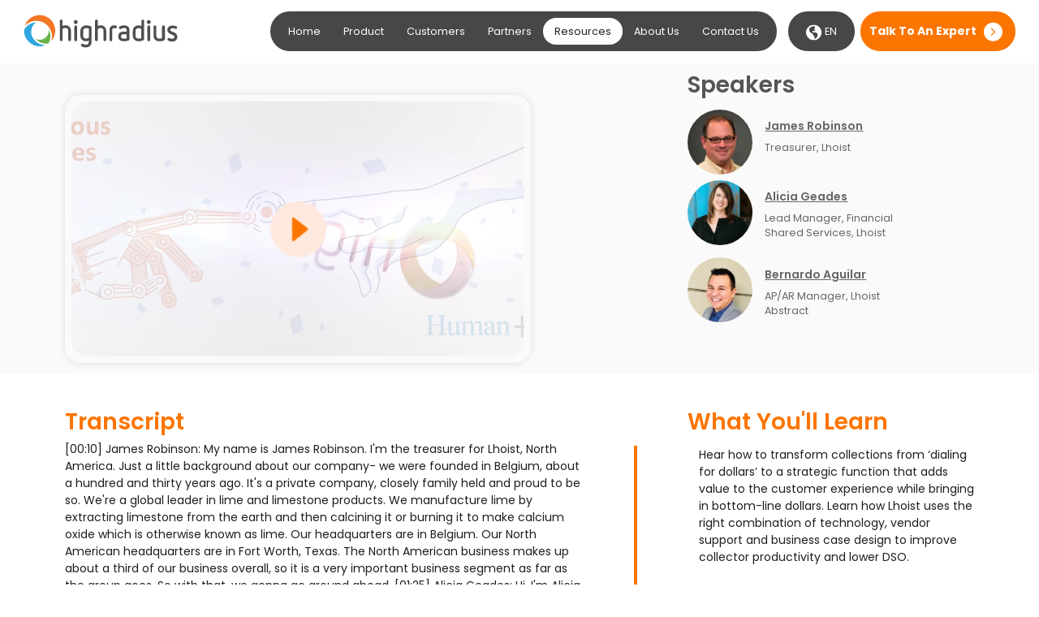

--- FILE ---
content_type: text/html; charset=UTF-8
request_url: https://www.highradius.com/resources/Radiance/collections-evolution-past-present-and-future-2/
body_size: 60143
content:
<!DOCTYPE html>
<html dir="ltr" lang="en-US" prefix="og: https://ogp.me/ns#">

<head>
    <meta charset="UTF-8">
    <meta http-equiv="X-UA-Compatible" content="IE=edge">
    <meta name="viewport" content="width=device-width, initial-scale=1">
    
    <link href="https://cdn.highradius.com/wp-content/themes/trifecta/assets/images/favicon.ico" rel="icon"
        type="image/x-icon" />
    <link rel="stylesheet" href="https://www.highradius.com/resources/wp-content/themes/Trifecta-Resources/css/bootstrap.min.css">
    <link rel="stylesheet" href="https://www.highradius.com/resources/wp-content/themes/Trifecta-Resources/css/global.css">
    <link rel="stylesheet" href="https://www.highradius.com/resources/wp-content/themes/Trifecta-Resources/style.css">
    <link rel="stylesheet" href="https://www.highradius.com/resources/wp-content/themes/Trifecta-Resources/css/ebook.css">
    <link rel="stylesheet" href="https://www.highradius.com/resources/wp-content/themes/Trifecta-Resources/css/blog.css">
    <link rel="stylesheet" href="https://www.highradius.com/resources/wp-content/themes/Trifecta-Resources/css/animate.css">
    <link rel="stylesheet" href="https://www.highradius.com/resources/wp-content/themes/Trifecta-Resources/css/home-style.css">
    <link rel="stylesheet" href="https://www.highradius.com/resources/wp-content/themes/Trifecta-Resources/css/Post-webinar.css">
    <link rel="stylesheet" href="https://www.highradius.com/resources/wp-content/themes/Trifecta-Resources/css/slick.css">
    <script src="https://www.highradius.com/resources/wp-content/themes/Trifecta-Resources/js/jquery.min.js"></script>
    <script data-minify="1" src="https://www.highradius.com/resources/wp-content/cache/min/1/resources/wp-content/themes/Trifecta-Resources/js/global.js?ver=1768566087" data-rocket-defer defer></script>
    <script src="https://www.highradius.com/resources/wp-content/themes/Trifecta-Resources/js/ebook.min.js" data-rocket-defer defer></script>
    <script src="https://www.highradius.com/resources/wp-content/themes/Trifecta-Resources/js/bootstrap.min.js" data-rocket-defer defer></script>
    <script src="https://www.highradius.com/resources/wp-content/themes/Trifecta-Resources/js/wow.min.js" data-rocket-defer defer></script>
    <script data-minify="1" src="https://www.highradius.com/resources/wp-content/cache/min/1/resources/wp-content/themes/Trifecta-Resources/js/slick.js?ver=1768566087" data-rocket-defer defer></script>
    <script src="https://www.highradius.com/resources/wp-content/themes/Trifecta-Resources/js/custom_hubspot.js?version=1.5"></script>

    <link rel="preconnect" href="https://fonts.gstatic.com" crossorigin>

    <!-- optionally increase loading priority -->
    

    <!-- async CSS -->
    

        <link rel="alternate" href="https://www.highradius.com/resources/Radiance/collections-evolution-past-present-and-future-2/" hreflang="en" />
    <link rel="alternate" href="https://www.highradius.com/resources/Radiance/collections-evolution-past-present-and-future-2/" hreflang="x-default" />
        


    
                    <script>var ampObj = {'lg_solution':'Collections','bu_tag':'General Finance'};</script>    

    <!-- Start cookieyes banner --> <script data-minify="1" id="cookieyes" type="text/javascript" src="https://www.highradius.com/resources/wp-content/cache/min/1/client_data/8c7a4e5d07b18f7c6801efaf/script.js?ver=1768566087" data-rocket-defer defer></script> <!-- End cookieyes banner -->

<!-- Qualified -->
<script>
    (function(w,q){w['QualifiedObject']=q;w[q]=w[q]||function(){
    (w[q].q=w[q].q||[]).push(arguments)};})(window,'qualified')
      
    
        setTimeout(function () {
    
            var GATrafficSource = (function () {
			var cookieMatch = /(?:^|; )__utmz=([^;]*)/.exec(document.cookie);
			if (!cookieMatch || !cookieMatch[1]) {
				return {
					'utm_source': 'value not found',
					'utm_medium': 'value not found',
					'utm_campaign': 'value not found',
					'utm_content': 'value not found',
					'utm_term': 'value not found',
				};
			}

			var raw = cookieMatch[1]; 
			var pairs = raw.split('.').slice(4).join('.').split('|');
			var vals = {};
			for (var i = 0; i < pairs.length; i++) {
				var temp = pairs[i].split('=');
				vals[temp[0]] = temp[1];
			}

			return {
				'utm_source': (vals.utmgclid) ? "google" : vals.utmcsr,
				'utm_medium': (vals.utmgclid) ? "cpc" : vals.utmcmd,
				'utm_campaign': (vals.utmccn) ? vals.utmccn : 'value not found',
				'utm_content': (vals.utmcct) ? vals.utmcct : 'value not found',
				'utm_term':  (vals.utmctr) ? vals.utmctr : 'value not found',
			};
		}());
    
            // Find and split campaign name cookie
            function readCookie(name) {
                var nameEQ = name + "=";
                var ca = document.cookie.split(';');
                for (var i = 0; i < ca.length; i++) {
                    var c = ca[i];
                    while (c.charAt(0) == ' ') c = c.substring(1, c.length);
                    if (c.indexOf(nameEQ) == 0) return c.substring(nameEQ.length, c.length);
                }
                return null;
            }
            var campaignName = /[^(=)]*(?=\|utmcmd)/.exec(readCookie('__utmz'))
            var conversion_page = window.location.pathname;
            var landing_page = window.location.pathname;
    
            // Create cookie function
            function setCookie(cname, cvalue, exdays, path) {
                var d = new Date();
                d.setTime(d.getTime() + (exdays * 24 * 60 * 60 * 1000));
                var expires = "expires=" + d.toGMTString();
                document.cookie = cname + "=" + cvalue + ";secure;" + expires + ";domain=.highradius.com;" + "path=" + path;
            }
            
            //Check Paramaters		
                    function getParameterByName(name, url) {
                if (!url) url = window.location.href;
                name = name.replace(/[\[\]]/g, '\\$&');
                var regex = new RegExp('[?&]' + name + '(=([^&#]*)|&|#|$)'),
                    results = regex.exec(url);
                if (!results) return null;
                if (!results[2]) return '';
                return decodeURIComponent(results[2].replace(/\+/g, ' '));
            }
    
            
            // If cookie is empty, create cookie. This should be one loop.
    
            if (readCookie("source") === null) {
                setCookie("source", GATrafficSource.utm_source, 1, '/');
            }
            else 
            {
                if(getParameterByName('utm_source')!='' || getParameterByName('utm_source')!=null)
                    setCookie("source", GATrafficSource.utm_source, 1, '/');
                
            }
            
            
            if (readCookie("medium") === null) {
                setCookie("medium", GATrafficSource.utm_medium, 1, '/');
            }
            else 
            {
                if(getParameterByName('utm_medium')!='' || getParameterByName('utm_medium')!=null)
                            setCookie("medium", GATrafficSource.utm_medium, 1, '/');
            
            }
            
            
            
            
            if (readCookie("content") === null) {
                setCookie("content", GATrafficSource.utm_content, 1, '/');
            }
            else 
            {
                if(getParameterByName('utm_content')!='' || getParameterByName('utm_content')!=null)
                         setCookie("content", GATrafficSource.utm_content, 1, '/');
            
            }
            
            
            
            if (readCookie("keyword") === null) {
                setCookie("keyword", GATrafficSource.utm_term, 1, '/');
            }
            else 
            {
                if(getParameterByName('utm_term')!='' || getParameterByName('utm_term')!=null)
                         setCookie("keyword", GATrafficSource.utm_term, 1, '/');
            
            }
            
            
            
            if (readCookie("campaign1") === null) {
                setCookie("campaign1", GATrafficSource.utm_campaign, 1, '/');
            }
            else 
            {
                if(getParameterByName('utm_campaign')!='' || getParameterByName('utm_campaign')!=null)
                         setCookie("campaign1", GATrafficSource.utm_campaign, 1, '/');
            
            }
            
            
            
            if (readCookie("landing_page") === null) {
                setCookie("landing_page", landing_page, 1, '/');
            }
    
            // Conversion page cookie is rewritten every page load
            setCookie("conversion_page", conversion_page, 1, '/');
    
            var my_campaign=(readCookie('campaign1'))?decodeURIComponent(readCookie('campaign1')):'value not found';
      
          //Qualified
        var conversion_page_val = readCookie('conversion_page');
        if(conversion_page_val == ""){
            conversion_page_val = document.querySelector("link[rel='canonical']").href;
        }
      var fieldValues = {
                 ga_source:readCookie('source'),
                 ga_medium:readCookie('medium'),
                 ga_content:readCookie('content'),
                 ga_term:readCookie('keyword'),
                 ga_campaign:my_campaign,
                 landing_page:readCookie('landing_page'),
                 conversion_page:conversion_page_val
          };
      qualified('identify', fieldValues); 
          
    
          }, 3900);
      
      </script>
    <script data-minify="1" async src="https://www.highradius.com/resources/wp-content/cache/min/1/qualified.js?ver=1768576338"></script>
    <!-- End Qualified -->
    
    
    <script>$(document).ready(function (){$('#wt-cli-reject-btn, #wt-cli-accept-btn').click(function(){setCookie('cookie_consent', 'true', 1);});});</script><script>(function(w,d,s,l,i){w[l]=w[l]||[];w[l].push({'gtm.start':new Date().getTime(),event:'gtm.js'});var f=d.getElementsByTagName(s)[0],j=d.createElement(s),dl=l!='dataLayer'?'&l='+l:'';j.async=true;j.src='https://www.googletagmanager.com/gtm.js?id='+i+dl;f.parentNode.insertBefore(j,f);})(window,document,'script','dataLayer','GTM-P7PNHV2');</script><style>.hrc_check{position: fixed;	top: -1000px;}.fin-icon{display:none!important;}.res-items-list li:nth-child(9){display:none;}@media only screen and (max-width: 768px){.wp-content-block h2,.wp-content-block h2.h3-group{font-size: 18px!important;}}@media screen and (max-width: 1744px){.wp-content-block h2,.wp-content-block h2.h3-group{font-size: 24px;}}.header-nav .navbar-nav .nav-link.globe-left{position: relative; margin-left: 22px;}.header-nav .navbar-nav .nav-link.globe-left:before{width: 15px; content: ""; position: absolute; left:-18px; top: 34%; background-repeat: no-repeat; background-size: cover; background-position: center; background-image: url('https://cdn.highradius.com/wp-content/uploads/2021/08/globe-black.svg'); height: 15px;}.speaker-section-wrapper .speaker_pre{height: 100%!important; border-radius: 50%!important; width: 8rem;}.header-nav .dropdown .dropdown-content a{color: #666666; padding: 12px 16px; text-decoration: none; display: block;}.header-nav .dropdown-content{display:none; position: absolute; background-color: #fafafa; min-width: 125px; box-shadow: 0px 8px 16px 0px rgba(0,0,0,0.2); z-index: 1;}.header-nav .dropdown:hover .dropdown-content{display: block!important;}.header-nav .dropdown .dropdown-content a:hover{background-color: #fc7500;color:#ffffff;}#mobile-menu-show .dropdown a{margin-left:17px;}#mobile-menu-show .dropdown-content{margin-top:2px;}@media screen and (max-width: 1744px){.header-nav .navbar-nav .nav-link{font-size: 11px!important;margin: 0px 9px;}}@media only screen and (max-width: 1244px) and (min-width: 992px){.header-nav .navbar-nav .nav-link{font-size: 7px!important;margin: 0px 8px;}}.wp-content-block ul li{margin-bottom:1rem;}@media screen and (min-width: 1744px){.snd-menu-center ul li{line-height: 18px;}}.header-menu .box-block.res-tabs{width: 100% !important;}.snd-menu-center ul li{position: relative; z-index: 2;}</style>
    <script>
    jQuery(document).ready(function(){
     jQuery("img.img-fluid").each(function(){
            var newsrc=this.src.replace("www","cdn-resources");
            jQuery(this).attr('src',newsrc);
            
        });
    })
    </script>
    
    <style>
    .freeda-button:hover {
        color: #fff!important;
        background: #fc7500!important;
    }
    .freeda-button {
        color: #fc7500!important;
        background: #fff;
    }
    .sticky-banner, .footer-sec{z-index:111;} @media screen and (max-width: 768px){
    .prodcts .snd-menu-center {
        width: unset;
    }
    #product-menu .snd-menu-center ul li a{font-weight:400;}
    /* .res-tab-list {
        width: 20% !important;
    }*/
    } 
    
    </style>
    <script>
    
    $( document ).ready(function() {
    $("#new_launch_2023").html("What's New");
    });
    </script>
    
    <script>
    $(document).ready(function() {
      $(".insertIDButton").click(function() {
        var buttonID = $(this).attr('id');    
        setTimeout(function() {     
          if (buttonID !== '') {
            $("input[name=hrc_button_id]").val(buttonID).change();
          }
    var currentUrl ="";
            currentUrl = window.location.href;
            $('input[name="hrc_current_url_full"]').val(currentUrl);
          //console.log(buttonID);
        }, 3000);
      });
    });
    
    </script>
    
    <script>
    // Variable to store the time of the previous scroll
    var previousScrollTime = 0;
    
    // Function to calculate scroll percentage
    function calculateScrollPercentage() {
      const scrollTop = window.scrollY;
      const documentHeight = document.documentElement.scrollHeight - window.innerHeight;
      const percentageScrolled = (scrollTop / documentHeight) * 100;
      return Math.round(percentageScrolled);
    }
    
    // Function to log time spent on the previous scroll
    function logTimeOnPreviousScroll() {
      const currentTime = new Date().getTime();
      const timeElapsed = currentTime - previousScrollTime;
      //console.log('Time spent on previous scroll:', timeElapsed, 'milliseconds');
      previousScrollTime = currentTime; // Update previous scroll time
    //console.log("previousScrollTime",Math.round(timeElapsed/1000))
    return timeElapsed+" milliseconds";
    }
    
    // Add a listener for scroll events
    window.addEventListener('scroll', function () {
      const scrollPercentage = calculateScrollPercentage();
      //console.log('Scroll Percentage:', scrollPercentage + '%');
    //console.log("previousScrollTime",previousScrollTime)
      // Check time spent on previous scroll
      //if (previousScrollTime !== 0) {
        logTimeOnPreviousScroll();
      //}
    });
    
    var previousScrollHeight = 0;
    
    // Function to handle the scroll event
    function handlePageFoldScroll() {
      // Get the current scroll height
      var currentScrollHeight = window.scrollY || document.documentElement.scrollTop;
    
      // Compare with the previous scroll height
      if (currentScrollHeight > previousScrollHeight) {
        //console.log('Scrolled down');
      } else if (currentScrollHeight < previousScrollHeight) {
        //console.log('Scrolled up');
      }
    
      // Update the previous scroll height for the next scroll event
      previousScrollHeight = currentScrollHeight;
      
      return previousScrollHeight;
    }
    
    var lastScrolledFold_GTM="1";
    function pageScrolledToFold_GTM(){
      // Get the total height of the page
      var pageHeight = Math.max(
        document.body.scrollHeight,
        document.body.offsetHeight,
        document.documentElement.clientHeight,
        document.documentElement.scrollHeight,
        document.documentElement.offsetHeight
      );
      var viewPortHeight = document.documentElement.clientHeight;
      // Calculate half of the page height
      var pageFoldCount = Math.round(pageHeight / viewPortHeight);
      //var scrolledHeight = window.scrollY;
      var scrolledHeight = handlePageFoldScroll();
      
      var pageScrolledToFold = Math.round(scrolledHeight/viewPortHeight);
      if(scrolledHeight == 0){
        pageScrolledToFold = 1;
      }
      lastScrolledFold_GTM = pageScrolledToFold;
      //window.addEventListner('scroll',function(){
        // You can use these values as needed
    
        return lastScrolledFold_GTM;
      //})
    }
    </script>
    
    <script>
	function getTimeWithZone(){
		const nows = new Date();
		const options = {
		  timeZone: 'Asia/Kolkata', // Updated to IST
		  year: 'numeric',
		  month: '2-digit', // Use 2-digit months
		  day: '2-digit',   // Use 2-digit days
		  hour: 'numeric',
		  minute: 'numeric',
		  second: 'numeric',
		  timeZoneName: 'short',
		  hour12: true, // Use 12-hour format
		};

		const formatter = new Intl.DateTimeFormat('en-US', options);
		const parts = formatter.formatToParts(nows);

		const day = parts.find(part => part.type === 'day').value;
		const month = parts.find(part => part.type === 'month').value;
		const year = parts.find(part => part.type === 'year').value;
		const hour = parts.find(part => part.type === 'hour').value;
		const minute = parts.find(part => part.type === 'minute').value;
		const second = parts.find(part => part.type === 'second').value;
		const timeZoneName = parts.find(part => part.type === 'timeZoneName').value;
		const ampm = parts.find(part => part.type === 'dayPeriod').value;

		return `${month}-${day}-${year} at ${hour}:${minute}:${second} ${ampm} ${timeZoneName}`;
	}
    // Function to store URL in localStorage
    function storeURL() {
		var urlHistory = [];
        var currentUrl = window.location.href;
        var currentUrl_full = currentUrl;
        currentUrl = currentUrl.replace(window.location.origin,"");
        urlHistory = localStorage.getItem('urlHistory');
        if (!urlHistory) {
            urlHistory = [];
        } else {
            urlHistory = JSON.parse(urlHistory);
        }
		
		if(urlHistory.length > 10){
			urlHistory = urlHistory.slice(1);
		}
		
        urlHistory.push("["+currentUrl+" , "+getTimeWithZone()+"]");
        localStorage.setItem('urlHistory', JSON.stringify(urlHistory));
        
        //For Landing Page  using Cookie
           if (read_Cookie("landing_page_url") === null ) {
               set_Cookie("landing_page_url", currentUrl_full, 1, '/');
            }
        //Via Local Storage
        if(localStorage.getItem('landing_page_url') === null) {
            localStorage.setItem('landing_page_url', currentUrl_full);
        }
    }
    
    function addWorkingDays(startDate, days) {
        let currentDate = new Date(startDate);
        let addedDays = 0;
    
        while (addedDays < days) {
            currentDate.setDate(currentDate.getDate() + 1);
            // Check if the new date is a weekday (Monday to Friday)
            if (currentDate.getDay() !== 0 && currentDate.getDay() !== 6) {
                addedDays++;
            }
        }
    
        return currentDate;
    }
    
    function formatDate(date) {
        const day = date.getDate();
        const monthNames = [
            "January", "February", "March", "April", "May", "June",
            "July", "August", "September", "October", "November", "December"
        ];
        const month = monthNames[date.getMonth()];
        const year = date.getFullYear();
       
        // Function to determine the correct ordinal suffix
        function getOrdinalSuffix(day) {
            if (day > 3 && day < 21) return 'th'; // 4th to 20th
            switch (day % 10) {
                case 1: return 'st';
                case 2: return 'nd';
                case 3: return 'rd';
                default: return 'th';
            }
        }
       
        return `${day}${getOrdinalSuffix(day)} ${month} ${year}`;
    }
    
    // Call storeURL function when the page loads
    window.addEventListener('load', function() {
        storeURL();
    });
    
    // Function to get URL history from localStorage
    function getUrlHistory() {
        var urlHistory = localStorage.getItem('urlHistory');
        if (urlHistory) {
            return JSON.parse(urlHistory);
        }
        return [];
    }
    
    function containsExactly(array, values) {
        // Sort both arrays and compare
        return array.length === values.length && 
               array.sort().join(',') === values.sort().join(',');
    }
    
    document.addEventListener('DOMContentLoaded', function() {
    
    var visitedURLsStr="";
    var historyUrls = getUrlHistory();
    
    historyUrls.forEach(function(url, index) {
        visitedURLsStr += url+" | ";
    });
    
    let after_3_day = formatDate( addWorkingDays(new Date(), 3) );
    let after_4_day = formatDate( addWorkingDays(new Date(), 4) );
    let consentValue = read_Cookie('cookieyes-consent');
    
    //console.warn(visitedURLss);
     setTimeout(function(){ 
     var currentUrl ="";
    currentUrl = window.location.href;
     //document.querySelector('input[name="hrc_user_url_history"]').value = currentUrl;
    $('input[name="hrc_user_url_history"]').val(visitedURLsStr);
    $('input[name="hrc_cookie_consent"]').val(consentValue);
	
	if(!window.location.pathname.includes("thank-you")){
		$('input[name="hrc_thank_you_form_prev_url"]').val(window.location.href);
	}
	
	
    $("input[name=hrc_which_solutions_are_you_interested_in_]").on("change", function () {
        var $form = $(this).closest('form');
    
        var interested_solutions = [];
        var lg_solutions = "";
        $("[name=hrc_which_solutions_are_you_interested_in_]:checked").each(function () {
            interested_solutions.push($(this).val());
        });
        var requiredRecordReportArr = ['Record To Report','Consolidation & Reporting'];
        if (interested_solutions.length > 1) {
            lg_solutions = "General Finance";
            if (containsExactly(interested_solutions, requiredRecordReportArr)) {
                $form.find("input[name=hrc_lg_solution]").val("Record To Report").change();
            }else{
                $form.find("input[name=hrc_lg_solution]").val("General Finance").change();
            }
            
        } else {
            lg_solutions = $(this).val();
            if(interested_solutions[0] == "Consolidation & Reporting"){
                $form.find("input[name=hrc_lg_solution]").val('Consolidation').change();
            }else{
                $form.find("input[name=hrc_lg_solution]").val(interested_solutions[0]).change();
            }
            
        }
    });
    
    $('input[name="time_slot_one"]').val(after_3_day);
    $('input[name="time_slot_two"]').val(after_4_day);
    
     }, 3000);
    
    
     });
    
    
    </script>
    <script>
        document.addEventListener("DOMContentLoaded", function() {
            var modalLinks = document.querySelectorAll('a[href="javascript:void(0);"]');
            modalLinks.forEach(function(link) {
                if (link.getAttribute('target') !== '_self') {
                    link.setAttribute('target', '_self');
                }
            });
    
            var modalLinks2 = document.querySelectorAll('a[href^="javascript:void(0)"]');
            modalLinks2.forEach(function(link) {
                if (link.getAttribute('target') !== '_self') {
                    link.setAttribute('target', '_self');
                }
            });
    
    
            var modalLinks3 = document.querySelectorAll('button[data-toggle="modal"]');
            modalLinks3.forEach(function(link) {
                if (link.getAttribute('target') !== '_self') {
                    link.setAttribute('target', '_self');
                    console.log("Changed target to _self:", link.innerText);
                }
            });
        });
    </script>
    
    <script>
       // Listen for the initialization event to get user organization data
        /*window.addEventListener('FAITRACKER_INIT_EVENT', function () {
        window.faitracker.call('getUserData', function (response) {
            console.log('User Account Data:', response);
        });
    });*/
    </script>
    <script>
    $(document).ready(function() {  
        $('#modern_slavery_statement_nav_footer_rc').attr('target', '_blank');
        $('#esg_report_nav_footer_rc').attr('target', '_blank');
    });
    </script>
<style>
.linkedinLink{display:none!important;}
</style>


<!---Remove Chatbot for staff ---->
<script>
   
    function getParameterByName(name, url) {
        if (!url) url = window.location.href;
        name = name.replace(/[\[\]]/g, '\\$&');
        var regex = new RegExp('[?&]' + name + '(=([^&#]*)|&|#|$)'),
            results = regex.exec(url);
        if (!results) return null;
        if (!results[2]) return '';
        return decodeURIComponent(results[2].replace(/\+/g, ' '));
    }



	function hide_chat_bot_for_staff() {

	
// Check if ?staff=1 is in the URL and set the staff cookie
    if (getParameterByName('staff') === '1') {
        set_Cookie('staff', '1', 1000); // Set cookie for 1000 days
    }
	else if (getParameterByName('staff') === '0') {
        set_Cookie('staff', '0', 1000); // Set cookie for 1000 days
    }

		if (read_Cookie('staff') == 1) {
			
			 let chatbot = document.getElementById("q-messenger-frame");
             if (chatbot) 
                chatbot.style.display = "none";
				
				
			let chatbot1 = document.getElementById("q-messenger-frame");
			 if (chatbot1) 
					chatbot1.remove();
				
				
			}
	}
	
	
	// Run function immediately on page load
    hide_chat_bot_for_staff();

	// Run function every second for 10 seconds
		let counter = 0;
		let interval = setInterval(() => {
			hide_chat_bot_for_staff();
			counter++;
			if (counter >= 15) clearInterval(interval); 
		}, 1000);
		
	
</script>
<!--<script src="https://cdn.amplitude.com/script/84da4842a44b686fc77229d845a5e4ef.js"></script>-->
<script src="https://cdn.amplitude.com/libs/analytics-browser-2.25.0-min.js.gz"></script>
<script id="ampScript">
amplitude.flush();

function splitAndFilterUrlAmps(url) {
  var parts = url.split('/');
  var filteredParts = [];

  for (var i = 0; i < parts.length; i++) {
    if (parts[i] !== '') {
      filteredParts.push(parts[i]);
    }
  }

  return filteredParts;
}

function getPageDetailsFromUrlAmps(url) {
  var parts = splitAndFilterUrlAmps(url);
  var isSoftwarePage = parts.includes('software');
  var landing_page_url="";

	if(read_Cookie("landing_page_url") != null ){
		landing_page_url = read_Cookie("landing_page_url");
	}

	if(!landing_page_url){
		landing_page_url = localStorage.getItem("landing_page_url");
	}
  
  var pageTypeLevel1 = 'Other';
  var pageTypeLevel2 = 'Other';
  var pageTypeLevel3 = 'Other';
  var businessUnit = 'None';
  
  var segmentCount = parts.length;
  /*console.warn("segmentCount1",segmentCount);
   console.warn("parts1",parts);*/
  if (isSoftwarePage) {
    var softwareIndex = parts.indexOf('software');
	
	var bunits = {
		"order-to-cash":"Order to Cash",
		"treasury-risk":"Treasury & Risk",
		"record-to-report":"Record to Report",
		"b2b-payments":"B2B Payments",
		"accounts-payable":"Accounts Payable"
	};
    
    pageTypeLevel1 = 'Software';

    if (segmentCount === 3) {
      pageTypeLevel2 = 'Software | Software';
      pageTypeLevel3 = 'Software | Software | '+parts[parts.length - 1];
    } else if (segmentCount ===4) {
      pageTypeLevel2 = 'Software | Module';
      pageTypeLevel3 = 'Software | Module | '+parts[parts.length - 1];
    } else if (segmentCount >=4) {
		pageTypeLevel2 = 'Software | Module';
		pageTypeLevel3 = 'Software | Module | '+parts[parts.length - 1];
	}
	businessUnit = bunits[parts[1]];
  }else{
	if (segmentCount === 1) {
      pageTypeLevel1 = parts[0];
    } else if (segmentCount ===2) {
      pageTypeLevel1 = parts[0];
	  pageTypeLevel2 = parts[0] + " | "+parts[1];
    } else if (segmentCount >=3) {
      pageTypeLevel1 = parts[0];
	  pageTypeLevel2 = parts[0] + " | "+parts[1];
	  pageTypeLevel3 = parts[0] + " | "+parts[1] + " | "+parts[2];
    } else if (segmentCount === 0) {
		pageTypeLevel1 = "Homepage";
	}
	if(ampObj.length <= 0){
		businessUnit = bunits[parts[1]];
	}else{
		businessUnit = ampObj.bu_tag;
	}
	
  }

  return { "pageTypeLevel1":pageTypeLevel1, "pageTypeLevel2":pageTypeLevel2, "pageTypeLevel3":pageTypeLevel3, "businessUnit":businessUnit,"landing_page": landing_page_url };
}
  
var pageViewDetails = getPageDetailsFromUrlAmps(window.location.pathname);
               
function trackOn(pageDetails) {
	var landing_page_url="";

	if(read_Cookie("landing_page_url") != null ){
		landing_page_url = read_Cookie("landing_page_url");
	}

	if(!landing_page_url){
		landing_page_url = localStorage.getItem("landing_page_url");
	}
 
  return {
    'page_type_level_1': pageDetails.pageTypeLevel1,
    'page_type_level_2': pageDetails.pageTypeLevel2,
    'page_type_level_3': pageDetails.pageTypeLevel3,
    'Business Unit': pageDetails.businessUnit,
	page_domain: window.location.hostname,
    page_location: window.location.href,
    page_path: window.location.pathname,
    'Page URL WO QS':'https://www.highradius.com'+window.location.pathname,
    page_title: document.title,
    page_url: window.location.href.split('?')[0],
	landing_page: landing_page_url,
	Screen_Size: window.screen.width+' x '+window.screen.height,
	userAgent: navigator.userAgent
  };
}
  //console.log("enrichment plugin");
  
  amplitude.add({
    name: "PageViewEnrichmentPlugin",
    execute: function(event){
		//if (read_Cookie("amp_session_id") === null ) {
		   set_Cookie("amp_session_id",event.session_id, 1, '/');
		//}
		//if (read_Cookie("amp_device_id") === null ) {
		   set_Cookie("amp_device_id",event.device_id, 1, '/');
		//}
		$('input[name="hrc_amplitude_session_id"]').val(event.session_id);
      if (event.event_type == "[Amplitude] Page Viewed"){
      event.event_properties = event.event_properties || {};
       var pageCustomProps = trackOn(pageViewDetails);
        for(var propkey in pageCustomProps){
           event.event_properties[propkey] = pageCustomProps[propkey];
        }
     // event.event_properties['GTM page property'] = "enrichment plugin"
    }else{
		event.event_properties = {
        ...event.event_properties,
        page_url: location.href,
      };
	}
    return event;
  }
  });
  
document.addEventListener("click", function(event) {
    let target = event.target.closest("a, button"); // Get the clicked button or anchor
    if (!target) return; // Exit if it's not a button or anchor

    // Extract CTA details
    let ctaText = target.innerText || target.textContent; // Get text inside the element
    let ctaLink = target.getAttribute("href") || ""; // Get href for anchor
    let ctaClasses = target.className; // Get class names
    let ctaId = target.id; // Get ID
    let ctaTarget = target.getAttribute("target") || ""; // Get target attribute

    // Extract Page details
    let page_url = window.location.href; // Full page URL
    let page_path = window.location.pathname; // Path of the page
    let page_domain = window.location.hostname; // Domain name

    // Check if the clicked element is inside a specific class
    let insideRightWidget = !!target.closest(".RightWidget");
    let insideSecondaryNavbar = !!target.closest(".secondary-navbar");
    let insideFooterSec = !!target.closest(".footer-sec");
	let insideNav = !!target.closest("nav"); // Checks if inside a <nav> tag
	
	var pageLevelDataCTA = getPageDetailsFromUrlAmps(page_path);

    // Variables for CTA placement and type
    var ctaPlacement = '';
    var ctaType = '';
	
	if(insideRightWidget){
		ctaPlacement = 'Right Widget';
	}else if(insideSecondaryNavbar){
		ctaPlacement = 'Header';
	}else if(insideFooterSec){
		ctaPlacement = 'Footer';
	}else if(insideNav){
		ctaPlacement = 'Header';
	}else{
		ctaPlacement = 'Body';
	}
	
	if(ctaClasses){
      if (ctaClasses.includes('cmpny-learnmore')) {
        ctaType = 'Textlink';
      } else if (ctaClasses.includes('button-banner')) {
        ctaType = 'Banner';
      } else if (ctaClasses.includes('button')) {
        ctaType = 'Button';
      }else{
        ctaType = ctaClasses;
      }
    }

    amplitude.track('CTA_Clicked', {
        cta_text: ctaText,
        cta_link: ctaLink,
        cta_id: ctaId,
        cta_classes: ctaClasses,
        cta_target: ctaTarget,
        cta_Placement: ctaPlacement,
        cta_Type: ctaType,
        page_url: page_url,
        page_domain: page_domain,
        page_type_level_1: pageLevelDataCTA.pageTypeLevel1,
        page_type_level_2: pageLevelDataCTA.pageTypeLevel2,
        Page_type_level_3: pageLevelDataCTA.pageTypeLevel3,
        business_unit: pageLevelDataCTA.businessUnit,
	});
});
</script>

<script id="ampScript1">

window.amplitude.init('84da4842a44b686fc77229d845a5e4ef', {"fetchRemoteConfig":true,"autocapture":true});

</script>

<script id="ampScript2">
  window.addEventListener('message', function(event) {
    // SECURITY CHECK (VERY IMPORTANT):  Verify the origin of the message.
    
      try {
      //console.warn("messageData",event.data);
        //const messageData = JSON.parse(event.data);

       if(event.data.type === 'hsFormCallback' && event.data.eventName === 'onFormSubmitted') {
          const formIds = event.data.formGuid;
          var formId = formIds;      // GTM built-in variable
		  var pageUrl = window.location.href;    // GTM built-in variable
		  var pageDomain = window.location.hostname;  // GTM built-in variable
		  var page_path = window.location.pathname;
		  var uniqueid = '';
		  var formType = event.data.data.submissionValues.hrc_form_type;
		  var formHashedEmail = event.data.data.submissionValues.email;
		  uniqueid = btoa(formHashedEmail);
		  // Additional custom properties (could be from any GTM variable or custom JS)
		  var page_type_level_1 = '';  
		  var page_type_level_2 = ''; 
		  var page_type_level_3 = ''; 
		  var business_unit = '';

		  // Form Data - you can add more fields as necessary
		  var formData = {
			form_id: formId || 'No ID',
			page_url: pageUrl,
			page_domain: pageDomain,
			form_type: formType,
			userID: uniqueid
		  };
		  
		  var pageLevelData = getPageDetailsFromUrlAmps(page_path);
		  
		  // Custom Properties to be sent along with the form submission
		  var customData = {
			page_type_level_1: pageLevelData.pageTypeLevel1,
			page_type_level_2: pageLevelData.pageTypeLevel2,
			Page_type_level_3: pageLevelData.pageTypeLevel3,
			business_unit: pageLevelData.businessUnit
		  };
		  
		  var eventProperties = Object.assign({}, formData, customData);
		  console.warn('FormSubmitR', eventProperties)

		  // Trigger Amplitude event with combined properties
		  amplitude.track('[Amplitude] Form Submitted', eventProperties);
		  
		  //set custom userID
		  amplitude.setUserId(uniqueid);
			
			if(formType == 'Content Download'){
				amplitude.track('content_download',eventProperties);
			}

          // Perform actions based on the form ID or name, if needed.
        }
      } catch (error) {
        console.error("Error processing HubSpot message:", error);
      }

  });
document.addEventListener('DOMContentLoaded', function () {
	var amp_session_id = read_Cookie("amp_session_id");
	//console.warn(visitedURLss);
	setTimeout(function () {
		$('input[name="hrc_amplitude_session_id"]').val(amp_session_id);
	}, 3000);
});


</script>
<style>
form#hsForm_7ff0f02f-0bd7-405a-bb5b-efc5f5c4d605 input[type="tel"]{display: none;}
body.body-disabled1 .page-main {
    margin-top: 5rem;
}
.ebook-form .hs_submit.hs-submit {
    text-align: center;
}
</style>	<style>img:is([sizes="auto" i], [sizes^="auto," i]) { contain-intrinsic-size: 3000px 1500px }</style>
	
		<!-- All in One SEO Pro 4.8.0 - aioseo.com -->
		<title>The Evolution of Collections Management Over the Years</title><link rel="preload" data-rocket-preload as="style" href="https://fonts.googleapis.com/css2?family=Poppins:wght@400;500;600;700&#038;display=swap" /><link rel="stylesheet" href="https://fonts.googleapis.com/css2?family=Poppins:wght@400;500;600;700&#038;display=swap" media="print" onload="this.media='all'" /><noscript><link rel="stylesheet" href="https://fonts.googleapis.com/css2?family=Poppins:wght@400;500;600;700&#038;display=swap" /></noscript>
	<meta name="description" content="Learn how Lhoist uses the right combination of technology, vendor support and business case design to improve collector productivity and lower DSO." />
	<meta name="robots" content="max-snippet:-1, max-image-preview:large, max-video-preview:-1" />
	<meta name="author" content="Editorial Team"/>
	<meta name="keywords" content="collections" />
	<link rel="canonical" href="https://www.highradius.com/resources/Radiance/collections-evolution-past-present-and-future-2/" />
	<meta name="generator" content="All in One SEO Pro (AIOSEO) 4.8.0" />
		<meta property="og:locale" content="en_US" />
		<meta property="og:site_name" content="HighRadius Resource Center" />
		<meta property="og:type" content="article" />
		<meta property="og:title" content="The Evolution of Collections Management Over the Years" />
		<meta property="og:description" content="Learn how Lhoist uses the right combination of technology, vendor support and business case design to improve collector productivity and lower DSO." />
		<meta property="og:url" content="https://www.highradius.com/resources/Radiance/collections-evolution-past-present-and-future-2/" />
		<meta property="og:image" content="https://cdn.highradius.com/wp-content/uploads/2021/10/highradius-default-og-img.png" />
		<meta property="og:image:secure_url" content="https://cdn.highradius.com/wp-content/uploads/2021/10/highradius-default-og-img.png" />
		<meta property="article:published_time" content="2020-04-03T10:13:56+00:00" />
		<meta property="article:modified_time" content="2023-06-06T09:13:06+00:00" />
		<meta name="twitter:card" content="summary" />
		<meta name="twitter:title" content="The Evolution of Collections Management Over the Years" />
		<meta name="twitter:description" content="Learn how Lhoist uses the right combination of technology, vendor support and business case design to improve collector productivity and lower DSO." />
		<meta name="twitter:image" content="https://cdn-resources.highradius.com/resources/wp-content/uploads/2020/10/Default-OG-Image.jpg" />
		<!-- All in One SEO Pro -->

<link rel='dns-prefetch' href='//cdn-resources.highradius.com' />
<link href='https://fonts.gstatic.com' crossorigin rel='preconnect' />
<link href='https://cdn-resources.highradius.com' rel='preconnect' />
<link rel="alternate" type="application/rss+xml" title="Order to Cash Knowledge Center &raquo; Collections Evolution: Past, Present, and Future Comments Feed" href="https://www.highradius.com/resources/Radiance/collections-evolution-past-present-and-future-2/feed/" />
<style id='wp-emoji-styles-inline-css' type='text/css'>

	img.wp-smiley, img.emoji {
		display: inline !important;
		border: none !important;
		box-shadow: none !important;
		height: 1em !important;
		width: 1em !important;
		margin: 0 0.07em !important;
		vertical-align: -0.1em !important;
		background: none !important;
		padding: 0 !important;
	}
</style>
<style id='classic-theme-styles-inline-css' type='text/css'>
/*! This file is auto-generated */
.wp-block-button__link{color:#fff;background-color:#32373c;border-radius:9999px;box-shadow:none;text-decoration:none;padding:calc(.667em + 2px) calc(1.333em + 2px);font-size:1.125em}.wp-block-file__button{background:#32373c;color:#fff;text-decoration:none}
</style>
<style id='rocket-lazyload-inline-css' type='text/css'>
.rll-youtube-player{position:relative;padding-bottom:56.23%;height:0;overflow:hidden;max-width:100%;}.rll-youtube-player:focus-within{outline: 2px solid currentColor;outline-offset: 5px;}.rll-youtube-player iframe{position:absolute;top:0;left:0;width:100%;height:100%;z-index:100;background:0 0}.rll-youtube-player img{bottom:0;display:block;left:0;margin:auto;max-width:100%;width:100%;position:absolute;right:0;top:0;border:none;height:auto;-webkit-transition:.4s all;-moz-transition:.4s all;transition:.4s all}.rll-youtube-player img:hover{-webkit-filter:brightness(75%)}.rll-youtube-player .play{height:100%;width:100%;left:0;top:0;position:absolute;background:url(https://cdn-resources.highradius.com/resources/wp-content/plugins/wp-rocket/assets/img/youtube.png) no-repeat center;background-color: transparent !important;cursor:pointer;border:none;}
</style>
<link rel="https://api.w.org/" href="https://www.highradius.com/resources/wp-json/" /><link rel="EditURI" type="application/rsd+xml" title="RSD" href="https://www.highradius.com/resources/xmlrpc.php?rsd" />
<link rel='shortlink' href='https://www.highradius.com/resources/?p=171701' />
<link rel="alternate" title="oEmbed (JSON)" type="application/json+oembed" href="https://www.highradius.com/resources/wp-json/oembed/1.0/embed?url=https%3A%2F%2Fwww.highradius.com%2Fresources%2FRadiance%2Fcollections-evolution-past-present-and-future-2%2F" />
<link rel="alternate" title="oEmbed (XML)" type="text/xml+oembed" href="https://www.highradius.com/resources/wp-json/oembed/1.0/embed?url=https%3A%2F%2Fwww.highradius.com%2Fresources%2FRadiance%2Fcollections-evolution-past-present-and-future-2%2F&#038;format=xml" />
<script>
//jQuery(document).ready(function(){
//             document.addEventListener("DOMContentLoaded", function(event) { 
//                 jQuery('body img').each(function() {
//                     if ( ! jQuery(this).attr('alt')){
//                         jQuery(this).attr('alt', "Collections Evolution: Past, Present, and Future_highradius");
//                     }
//                 });
//             });
</script>
<script>var ampObj = {'lg_solution':'Collections','bu_tag':'Order to Cash'};</script><link rel="icon" href="https://www.highradius.com/resources/wp-content/uploads/2020/09/ICO_HRC-16Px.ico" sizes="32x32" />
<link rel="icon" href="https://www.highradius.com/resources/wp-content/uploads/2020/09/ICO_HRC-16Px.ico" sizes="192x192" />
<link rel="apple-touch-icon" href="https://www.highradius.com/resources/wp-content/uploads/2020/09/ICO_HRC-16Px.ico" />
<meta name="msapplication-TileImage" content="https://www.highradius.com/resources/wp-content/uploads/2020/09/ICO_HRC-16Px.ico" />
		<style type="text/css" id="wp-custom-css">
			section.second-fold.section.bg-gray{
	padding:3.25rem 0;
}

.hero #more-images .img2 {
    padding: 1rem 2.65rem 0 0.4rem;
}
@media screen and (min-width:1743px){
    .header-section .button.d-sm-block {
        margin-left: 1rem;
    }
}


#onetrust-banner-sdk.otFloatingFlat{
    min-height:auto !important;
}
.finance-auto-sec {
    padding: 2.5rem 0rem;
}
@media screen and (min-width: 1744px){
:root {
    --rotateHeight: 1.5rem;
}
#about-mnu .about-rt {
    padding-left: 3rem;
}
}
.Resource_Page_demo .inputs-list {
    flex-direction: column;
}
.hs_hrc_which_solutions_are_you_interested_in_.hs-hrc_which_solutions_are_you_interested_in_.hs-fieldtype-checkbox.field.hs-form-field ul.inputs-list {
    flex-wrap: wrap;
    flex-direction: column;
}
.footer-sec{padding: 100px 0px; background-color: rgba(30,30,30,1);}

.hs_interested_in_taking_highradius_cash_forecasting_software_product_tour_ {
    display: none;
}
.hs_interested_in_taking_a_free_demo_tour__for_highradius_ar_collections_software_{display:none;}
.featuredBlog{padding: 0px 0px 20px; background: #ffffff; display: none;}
.hs_interested_in_taking_a_free_demo_tour__for_highradius_ar_collections_software_ ul{list-style:none;}

#card-195443{display: none;}
#card-195572{
   display: none;
}
#card-194305{display: none;}

.alphabet-navigation.categ {
    display: none !important;
}

input[name="which_solutions_are_you_interested_in[]"] {
    width: auto;
}
.actions input[type="submit"].hs-button.primary.large {
    text-transform: uppercase;
}

#navbar-header .prodcts .mega-menu.prod-megamenu, #navbar-header .resources-nab .mega-menu.prod-megamenu, #navbar-header .indcts .mega-menu.prod-megamenu, #navbar-header .about-us .mega-menu.prod-megamenu{
	top:-1%;
}
.about-us .about-nav p img{
	padding-right:0.5rem;
}
.header-section{
	z-index: 1000!important;
}

#navbar-header .sub-wrapper-resources li{
	margin-bottom: 1rem;
}

.nav-item.about-us #about-menu #about-mnu .about-nav ul:nth-child(2){
	width:max-content;
}
/* Product Tour Header Update */
.demoLeadDataDetails .form-groupCheckbox {
    display: flex;
    align-items: center;
}
.demoLeadDataDetails .form-groupCheckbox input[type="checkbox"] {
    display: inline-block;
    width: 1rem;
    height: 1rem;
}

.related-resource .card-body{
       min-height: 11rem !important;
}
#pardot-form input.error-input {
    border: 1px solid red !important;
}
#pardot-form .required {
    color: red !important;
}
@media screen and (min-width: 768px){
.card.related-resource .learn-more{    left: unset !important;
    transform: none !important;}

}



@media screen and (max-width: 768px){

	.Resource_Page_demo .inputs-list {
    display: block!important;
 }
	
}

.demoLeadDataDetails p.required {
    font-size: 11px;
}
#pardot-form.oldWhitePaperForm input.error-input {
    border: 3px solid red !important;
}
.hiddenBlock{
        display:none;
    }
.header-nav .dropdown .dropdown-content a {
    font-size: 12px;
}
.header-nav .navbar-nav .nav-link.chevron-right {
    margin-right: 20px;
}
.product-tour .dropdown-content{
	min-width:172px !important;
}
#mobile-menu-show .product-tour a{
	margin-left:0px !important;
}
#mobile-menu-show ul li:nth-child(7):after {
    content: "";
    background-image: url(https://cdn-resources.highradius.com/resources/wp-content/themes/Trifecta-Resources/images/arrow-down.png);
    background-repeat: no-repeat;
    width: 20px;
    height: 10px;
    position: absolute;
    background-position: right;
    right: 0;
    top: 13px;
    background-size: contain;
}
.header-nav .dropdown-content{
	z-index:4 !important;
}
@media screen and (min-width: 1744px){
.product-tour .dropdown-content{
	min-width:217px !important;
}
	.header-nav .dropdown .dropdown-content a {
    font-size:14px;
}
}
@media screen and (max-width: 991px){
.header-nav .dropdown:hover .dropdown-content {
    display: initial;
}
	            .bottom-line{
                display: none;
            }
            .icon{
                text-align: center;
            }
	.mega-menu .prod-title-section .icon img {
                width: 2rem;
                margin: auto;
                margin-bottom: 1rem;
            }
	.header-nav .dropdown-content {
    display: none;
    position: relative;
    background-color: none;
    min-width: 125px;
    box-shadow: none; */
    z-index: 0;
}
}
/* Product Tour Header Update */
.res-items-list li .res-icons.credit-manager-icon:before{
    background-position: top -127px left -119px;
}
.res-items-list li .res-icons.credit-analyst-icon:before{
    background-position: top -127px left -171px;
}
.res-items-list li .res-icons.collector-icon:before{
    background-position: top -127px left -223px;
}
.res-items-list li .res-icons.comunity-icon:before{
    background-position: top -127px left -275px;
}
.res-items-list li .res-icons.courses-icon:before{
    background-position: top -170px left -119px;
}
.res-tab-list-icon.tab-treasury-icon{
    background-position: left 0px bottom -76px;
}
.res-tab-list-icon.tab-highako-icon {
    background-position: left 0px bottom -6px;
}
.res-items-list li .res-icons:before,.bg-elements{
    background-image: url('https://cdn.highradius.com/wp-content/uploads/2022/05/menu-sprites-new-faq.svg');
}
@media screen and (max-width: 991px) {
	.res-items-list li .res-icons.credit-manager-icon:before{
    background-position: top -127px left -124px;
}
.res-items-list li .res-icons.credit-analyst-icon:before{
    background-position: top -127px left -176px;
}
.res-items-list li .res-icons.collector-icon:before{
    background-position: top -127px left -228px;
}
.res-items-list li .res-icons.comunity-icon:before{
    background-position: top -127px left -280px;
}
.res-items-list li .res-icons.courses-icon:before{
    background-position: top -170px left -124px;
}
}
.res-items-list li .res-icons:before{
    background-image: url('https://cdn.highradius.com/wp-content/uploads/2022/07/menu-sprites-new-info.svg');
}
.res-items-list li .res-icons.pov-icon:before {
    background-position: top -169px left -65px;
}
.res-items-list li .res-icons.faq-icon:before {
    background-position: top -128px left -338px;
}
.res-items-list li .res-icons.cfo-icon:before {
    background-position: top -169px left -336px;
}
.res-items-list li .res-icons.info-icon:before{
    background-position: top -205px left -336px;
}
#popupModalForm .form-group label {
    font-size: 12px;
}
@media screen and (max-width: 991px) {
	.res-items-list li .res-icons.pov-icon:before {
		background-position: top -173px left -75px;
	}
	.res-items-list li .res-icons.cfo-icon:before {
    background-position: top -169px left -346px;
}
	.res-items-list li .res-icons.info-icon:before{
        background-position: top -205px left -346px;
    }
	.res-items-list li .res-icons.faq-icon:before {
    background-position: top -127px left -342px;
}
}
.o2c-date,.o2c-venue{
	font-weight:600;
	font-size:14px;
	margin-bottom:3px;
}
.o2c-text{
	font-size:14px !important;
	margin-bottom:3px;
}
.free-btn.button{
	font-size:14px;
	padding:14px;
}
.res-right-sec .radiance-title {
  font-size: 16px;
	margin-bottom: 5px;
}
@media screen and (max-width: 1744px){
.o2c-date,.o2c-venue{
	font-size:12px;
}
.o2c-text{
	font-size:12px !important;
}
.free-btn.button{
	font-size:10px;
	padding:10px;
}
.res-right-sec .radiance-title{
	font-size:13px;
}
	.industry-nav .snd-menu-center .h3{
		font-size:12px !important;
	}
}
@media screen and (min-width: 1744px) {
	.res-tab-list-icon.tab-treasury-icon {
    background-position: left 0px bottom -88px !important;
}
}
/* Custom Pardot Form Styling */
#pardot-form .form-field {
 	margin:0;
 	padding:5px 0 0 0;
} 
 /* The input fields */ 
 #pardot-form input{ 
	background-color:white;
	border:solid 1px #5b5b5b;
	font-size:14px;
	color:#757575;
	-moz-border-radius:6px;
	-webkit-border-radius:6px;
	border-radius:6px;
	padding-top:5px;
	padding-bottom:5px;
	padding-left:10px;
	padding-right:10px;
	width:100%;
	font-family:'Poppins', sans-serif;
	box-sizing:border-box;
}
/* the input fields on focus */ 
 #pardot-form input:focus{ 
	border-color:#cccccc;
	outline: none;
}

/* the field labels */ 
 #pardot-form label {
	font-size: 14px;
    color: #757575;
    font-weight: 400;
	padding-top:5px;
	padding-bottom:5px;
	float:none;
	text-align:left;
	width:auto;
	display:block;
}
/* the submit button */ 
 #pardot-form .submit {
	background: #FC7500;
    font-weight: 600;
    font-size: 14px;
    padding: 9px 40px;
    -webkit-border-radius: 7px;
    -moz-border-radius: 7px;
    -o-border-radius: 7px;
    -ms-border-radius: 7px;
    border-radius: 7px;
    color: #ffffff;
    text-transform: uppercase;
    border: 2px solid #FC7500;
    -webkit-transition: all 0.3s ease;
    -moz-transition: all 0.3s ease;
    -o-transition: all 0.3s ease;
    -ms-transition: all 0.3s ease;
    transition: all 0.3s ease;
    display: inline-block;
    text-align: center;
    width: fit-content;
}
/* the submit button hover */ 
 #pardot-form .submit:hover {
	background-color:white;
	border-color:#f68004;
	color:#f68004;
}
   /* hide the regular checkbox */
#pardot-form input[type='checkbox'] {
    opacity: 0;
    position: absolute;
}
/* position the label */
#pardot-form input[type='checkbox'], #pardot-form label {
    display: inline-block;
    vertical-align: middle;
    margin: 5px;
    cursor: pointer;
}
#pardot-form label {
    position: relative;
}
#DemoLeadData .formRevenue .check-required {
    font-size: 11px !important;
}
/* style the unchecked checkbox */
#pardot-form input[type='checkbox']+label:before {
    content: '';
    background:white;
    border: 1px solid#c7c7c7 ;
    display: inline-block;
    vertical-align: middle;
    width: 20px;
    height: 20px;
    padding: 0px;
    margin-right: 10px;
    text-align: center;
    font-size: 14px;
    line-height: normal;
    border-radius: 5px;
    -moz-border-radius: 5px;
    -webkit-border-radius: 5px;
}
/* style the checked checkbox */
#pardot-form input[type='checkbox']:checked+label:before {
    content: "\2713";
    background:#f68004;
    color:white;
    border-color:#f68004;
}
/*.footer-sec .social-media li a {
    background-image: url('https://cdn.highradius.com/wp-content/uploads/2022/02/social-media-footer-icons.svg');
}*/
.footer-sec .social-media li a {
    background-image: url(https://cdn.highradius.com/wp-content/uploads/2023/10/New-Twitter-Logo.svg);
}
.social-media li.twitter a {
    background-position: left -58px center;
}
.social-media li.linkedin a {
    background-position: left -117px center;
}
.social-media li.youtube a {
    background-position: right center;
}
@media screen and (min-width: 991px) {
.industry-nav {
    width: 25% !important;
	}
.resources-list {
    padding:15px;
}
	.custom-industries{
		max-width:55%;
	}
}
@media screen and (min-width: 1744px){
.social-media li.linkedin a {
    background-position: left -118px center;
}
	.resources-list .link-bold {
    font-size: 14px;
}
}
.snd-menu-center ul.box-block-1:nth-child(2) li:nth-child(2) a, .snd-menu-center ul.box-block-1:nth-child(2) li:nth-child(4) a {
    font-weight: 600;
	  pointer-events:none;
}
.snd-menu-center ul.box-block-1:nth-child(2) li:nth-child(2), .snd-menu-center ul.box-block-1:nth-child(2) li:nth-child(4) {
    border: none;
    padding-left: 0px;
    margin-top: 10px;
}
.cli-bar-message {
    font-size: 14px;
	  width: 85%;
}
.cli-bar-message a{
	outline:none;
}
#wt-cli-privacy-save-btn {
background-color: #fc7500;
color: #ffffff;
}
#wt-cli-reject-btn, #wt-cli-accept-btn{
    padding: 8px 16px 8px !important;
    border-radius:4px !important;
margin-left:0px !important;
}
#cookie-law-info-bar{
padding: 10px 10px !important;
}
@media screen and (min-width: 1774px){
	.cli-bar-message {
    font-size: 16px;
	}
}
@media screen and (max-width: 991px){
	.cli-plugin-button, .cli-plugin-button:visited, .medium.cli-plugin-button, .medium.cli-plugin-button:visited{
font-size:11px;
}
.cli-bar-message {
    font-size: 12px;
}
}




/* HUBSPOT CSS */


/* FORM CSS */
.hbspt-form {
    width: auto;
    width: fit-content;
    margin: auto;
    min-height: fit-content;
}

.hbspt-form input, .hbspt-form .hs-input {
    background-color: white;
    border: solid 1px #000;
    font-size: 1rem;
    color: #757575;
    -moz-border-radius: 0.4rem;
    -webkit-border-radius: 0.4rem;
    border-radius: 0.4rem;
    width: 100%;
    padding: 0.48rem 0.6rem;
    font-family: 'Poppins', sans-serif;
    box-sizing: border-box;
    margin-bottom: 0rem;
}

.hs_hrc_which_solutions_are_you_interested_in_ {
    margin-top: 1.5rem !important;
}

.hbspt-form .hs_hrc_which_solutions_are_you_interested_in_ label {
    display: block;
    margin-bottom: 0.4rem;
    margin-top: 0rem;
	text-align: left;
}

.hbspt-form ul.inputs-list.multi-container li.hs-form-checkbox {
    margin: 16px 0;
}

.hbspt-form ul.inputs-list.multi-container li.hs-form-checkbox label {
    position: relative;
}

.hbspt-form ul.inputs-list.multi-container li.hs-form-checkbox label span {
    display: flex;
    margin-left: 2rem;
    cursor: pointer;
    /* Width of the new radio select and any additional spacing on the left */
    margin-right: 0rem;
    /* Additional spacing on the right */
}

/* Hide the original checkbox */
.hbspt-form ul.inputs-list.multi-container li.hs-form-checkbox label input {
    height: 24px;
    left: 0;
    opacity: 0;
    position: absolute;
    top: 0;
    width: 24px;
}

/* Add new checkbox */
.hbspt-form ul.inputs-list.multi-container li.hs-form-checkbox label span::before {
    border: 1px solid #FC7500;
    content: "";
    height: 1.5rem;
    left: 0;
    position: absolute;
    top: 0;
    width: 1.5rem;
    border-radius: 3px;
    padding: 0.2rem;
    cursor: pointer;
}

/* Style new checked item */
.hbspt-form ul.inputs-list.multi-container li.hs-form-checkbox label span::after {
    content: "";
    border: 3px solid #FFF;
    border-left: 0;
    border-top: 0;
    height: 1rem;
    left: 0.5rem;
    opacity: 0;
    position: absolute;
    top: 0.1rem;
    transform: rotate(45deg);
    transition: opacity 0.2s ease-in-out;
    width: 8px;
}

/* Show when checked */
.hbspt-form ul.inputs-list.multi-container li.hs-form-checkbox label input:checked+span::after {
    opacity: 1;
}

.hbspt-form ul.inputs-list.multi-container li.hs-form-checkbox label input:checked+span::before {
    background-color: #FC7500;
}

/* Style when focused */
.hbspt-form ul.inputs-list.multi-container li.hs-form-checkbox label input:focus+span::after {
    outline: 3px solid transparent;
    /* For Windows high contrast mode. */
}

fieldset.form-columns-1 .hs-input {
    width: 100% !important;
}

.hbspt-form ul.inputs-list.multi-container li.hs-form-checkbox {
    margin: 16px 0;
}

.hbspt-form ul.inputs-list.multi-container li.hs-form-checkbox label {
    position: relative;
}

.hbspt-form ul.inputs-list.multi-container li.hs-form-checkbox label span {
    display: flex;
    margin-left: 2rem;
    /* Width of the new radio select and any additional spacing on the left */
    margin-right: 0rem;
    /* Additional spacing on the right */
}

/* Hide the original checkbox */
.hbspt-form ul.inputs-list.multi-container li.hs-form-checkbox label input {
    height: 24px;
    left: 0;
    opacity: 0;
    position: absolute;
    top: 0;
    width: 24px;
}

/* Add new checkbox */
.hbspt-form ul.inputs-list.multi-container li.hs-form-checkbox label span::before {
    content: "";
    height: 100%;
    left: 0;
    position: absolute;
    top: 0;
    width: 1.4rem;
    border-radius: 3px;
    padding: 0.2rem;
    border: 2px solid #FC7500;
}

/* Style new checked item */
.hbspt-form ul.inputs-list.multi-container li.hs-form-checkbox label span::after {
    content: "";
    border: 2px solid #FFF;
    border-left: 0;
    border-top: 0;
    height: 1rem;
    left: 0.5rem;
    opacity: 0;
    position: absolute;
    top: 0.1rem;
    transform: rotate(45deg);
    transition: opacity 0.2s ease-in-out;
    width: 7px;
}

/* Show when checked */
.hbspt-form ul.inputs-list.multi-container li.hs-form-checkbox label input:checked+span::after {
    opacity: 1;
}

.hbspt-form ul.inputs-list.multi-container li.hs-form-checkbox label input:checked+span::before {
    background-color: #FC7500;
}

/* Style when focused */
.hbspt-form ul.inputs-list.multi-container li.hs-form-checkbox label input:focus+span::after {
    outline: 3px solid transparent;
    /* For Windows high contrast mode. */
}

.hbspt-form ul.inputs-list.multi-container li.hs-form-checkbox, .hs-error-msgs {
    margin: 0;
    list-style: none;
}

.hbspt-form label {
    display: block;
    margin-bottom: 1rem;
    margin-top: 0rem;
}

.hbspt-form label.hs-error-msg {
    color: red;
    margin-bottom: 0rem;
}

.hs-button[type="submit"] {
    background-color: #FC7500;
    color: #FFF;
    padding: 0.7rem;
    width: 11rem;
    border: 2px solid #FC7500;
    transition: 0.3s ease;
}
.actions .hs-button[type="submit"] {
	width: auto;
}

.hs-button[type="submit"]:hover {
    background-color: #FFFFFF;
    color: #FC7500;
    Border: 2px solid #FC7500;
}

.hs-main-font-element {
    margin-top: 1rem;
    font-size: 0.8rem;
    text-align: left;
}

.hbspt-form .actions {
    margin-bottom: 1rem !important;
}

.hbspt-form .checkbox {
    display: flex;
    justify-content: space-between;
}
.hbspt-form .hs-form-field {
    margin-bottom: 0rem;
}

.hs-button[type="submit"],.hbspt-form .hs-button[type="submit"]{
	border: 2px solid #FC7500;
}

.EmbedForm,.Resource_Page_demo {
    padding: 0rem 2rem;
}

.Resource_Page_demo .hbspt-form input, .hbspt-form .hs-input {
    background-color: white;
    border: 1px solid #ced4da;
    font-size: 12px;
}
.Resource_Page_demo .hs-richtext p,.Resource_Page_demo span,.hs-richtext p{
	font-size: 12px!important;
}

.Resource_Page_demo .inputs-list{
	display: flex;
	justify-content: space-between;
}

.Resource_Page_demo.hbspt-form .hs-form-field{
	text-align: left;
}

.Resource_Page_demo .hs_firstname,.Resource_Page_demo .hs_lastname{
    width: 100%!important;
    float: left;
}
.Resource_Page_demo .hbspt-form .hs-button[type="submit"]{
    width: 100%;
}

#gated_popup_1 .modal-dialog.modal-dialog-centered,.modal-dialog.modal-dialog-centered {
	max-width: 500px;
}

/*#Request_A_Demo .modal-dialog.modal-dialog-centered,#DownloadModal .modal-dialog-centered,#DownloadModel .modal-dialog-centered {
    max-width: 475px!important;
}*/

.sub-wrapper-resources .h4-group{
	margin-bottom: 1rem;
	padding: 5px;
}


.footer-parent a {
    font-size: 1.25rem !important;
}


.carousel-item.cfo-fin_tk_c-i_2, .carousel-item.cfo-fin_tk_c-i_1 {
    background-size: cover !important;
    background-repeat: no-repeat !important;
}

/* value creation */
section#success-stories .content-box span.more-icon {
    margin-left: 10px;
}		</style>
		<noscript><style id="rocket-lazyload-nojs-css">.rll-youtube-player, [data-lazy-src]{display:none !important;}</style></noscript>
    <script>
    $(document).ready(function() {
        $(".insertIDButton").click(function() {
            var buttonID = $(this).attr('id');
            setTimeout(function() {
                if (buttonID !== '') {
                    $("input[name=hrc_button_id]").val(buttonID).change();
                }

                console.log(buttonID);
            }, 3000);
        });
    });
    </script>

<meta name="generator" content="WP Rocket 3.18.2" data-wpr-features="wpr_defer_js wpr_minify_js wpr_lazyload_images wpr_lazyload_iframes wpr_cdn wpr_preload_links wpr_desktop" /></head>

<body class="body-disabled1">

    <!-- Google Tag Manager (noscript) -->

<!-- End Google Tag Manager (noscript) -->

<!-- new aws environment -->
<style>
    :root {
        --primary-color: #fc7500;
        --secondary-color: #1e1e1e;
        --primary-transition: 0.5s ease;
        --primary-bg: #fff;
        --secondary-bg: #F3F3F3;
        --dark-bg: #1e1e1e;
        --text-green: #67B335;
    }

    * {
        padding: 0;
        margin: 0;
        -o-box-sizing: border-box;
        -ms-box-sizing: border-box;
        box-sizing: border-box;
    }

    body,
    html {
        height: 100%;
    }

    html {
        font-size: 16px;
    }

    body {
        font-family: "Poppins", sans-serif;
        color: var(--secondary-color);
    }

    h1,
    h2 {
        text-transform: capitalize;
    }

    body.dropdown-visible::before,
    nav.dropdown-visible::before {
        content: "";
        background: unset;
        position: fixed;
        padding-top: 80px;
        left: 0;
        top: 0;
        width: 100%;
        height: 100%;
        z-index: 13;
        overflow: auto;
        background-color: rgb(0, 0, 0);
        background-color: rgba(0, 0, 0, 0.4);
    }

    h1,
    h2,
    h3,
    h4,
    h5,
    h6 {
        font-weight: 600;
        color: var(--secondary-color);
    }

    li {
        list-style: none;
    }

    .container {
        max-width: 1440px;
    }

    .global-dark {
        background: var(--secondary-color);
    }

    .global-orange {
        color: var(--primary-color);
    }

    .text-dark {
        color: var(--secondary-color);
    }

    .button {
        padding: 18.5px 56px 18.5px 20px;
        color: #fff;
        background: var(--primary-color);
        border: 1.6px solid var(--primary-color);
        border-radius: 130px;
        backdrop-filter: blur(8.046560287475586px);
        font-size: 1.125rem;
        font-weight: 700;
        line-height: 1.725rem;
        text-decoration: none;
        text-align: left;
        display: inline-flex;
        align-items: center;
        position: relative;
        transition: var(--primary-transition);
        text-transform: capitalize;
        min-width: fit-content;
    }

    .link-button {
        color: var(--primary-color);
        background: transparent;
        border: none;
        background-repeat: no-repeat;
        font-size: 1.25rem;
        font-weight: 600;
        line-height: 1.75rem;
        text-align: left;
        position: relative;
        padding: 18.5px 40px 18.5px 20px;
        text-transform: capitalize;
    }
    .navbar span.more-icon.p-rel {
        position: relative;
    }

    .navbar .more-icon::after {
        content: "";
        background-image: url("data:image/svg+xml,%3Csvg width='25' height='25' viewBox='0 0 25 25' fill='none' xmlns='http://www.w3.org/2000/svg'%3E%3Ccircle cx='12.5' cy='12.3781' r='11.3' stroke='%231e1e1e' stroke-width='1.4'/%3E%3Cpath d='M10.3823 16.6132L14.6176 12.3779L10.3823 8.14264' stroke='%231e1e1e' stroke-width='1.41176' stroke-linecap='round' stroke-linejoin='round'/%3E%3C/svg%3E%0A");
        background-position: right center;
        background-repeat: no-repeat;
        background-size: contain;
        background-position: right center;
        position: absolute;
        position: absolute;
        width: 2rem;
        height: 100%;
        left: 0rem;
        top: 0;
        transition: var(--primary-transition);
    }
    .navbar .link-button {
        padding-left: 0;
    }

    .link-button::after {
        content: "";
        background-image: url("data:image/svg+xml,%3Csvg width='25' height='25' viewBox='0 0 25 25' fill='none' xmlns='http://www.w3.org/2000/svg'%3E%3Ccircle cx='12.5' cy='12.3781' r='11.3' stroke='%23F47522' stroke-width='1.4'/%3E%3Cpath d='M10.3823 16.6132L14.6176 12.3779L10.3823 8.14264' stroke='%23FC7500' stroke-width='1.41176' stroke-linecap='round' stroke-linejoin='round'/%3E%3C/svg%3E%0A");
        background-position: right center;
        background-repeat: no-repeat;
        background-size: contain;
        background-position: right center;
        position: absolute;
        position: absolute;
        width: 2rem;
        height: 100%;
        right: 0rem;
        top: 0;
        transition: var(--primary-transition);
    }

    .link-button:hover {
        color: var(--secondary-color);
        transition: var(--primary-transition);
    }

    .link-button:hover::after {
        background-image: url("data:image/svg+xml,%3Csvg width='24' height='25' viewBox='0 0 24 25' fill='none' xmlns='http://www.w3.org/2000/svg'%3E%3Ccircle cx='12' cy='12.5' r='12' fill='%23FC7500'/%3E%3Cpath d='M9.88232 16.735L14.1176 12.4997L9.88232 8.2644' stroke='white' stroke-width='1.41176' stroke-linecap='round' stroke-linejoin='round'/%3E%3C/svg%3E%0A");
        transition: var(--primary-transition);
    }

    .button::after {
        content: "";
        background-image: url("data:image/svg+xml,%3Csvg width='39' height='40' viewBox='0 0 39 40' fill='none' xmlns='http://www.w3.org/2000/svg'%3E%3Ccircle cx='19.5' cy='20.4507' r='19.5' fill='white'/%3E%3Cpath d='M16.0588 27.3331L22.9411 20.4507L16.0588 13.5684' stroke='%23FC7500' stroke-width='2.29412' stroke-linecap='round' stroke-linejoin='round'/%3E%3C/svg%3E%0A");
        background-position: right center;
        background-repeat: no-repeat;
        background-size: contain;
        background-position: right center;
        position: absolute;
        width: 2rem;
        height: 100%;
        right: 1rem;
        top: 0;
        transition: var(--primary-transition);
    }

    .button:hover {
        border: 1.6px solid var(--secondary-color);
        background: transparent;
        color: var(--secondary-color);
        transition: var(--primary-transition);
    }

    .button:hover::after {
        background-image: url("data:image/svg+xml,%3Csvg width='39' height='40' viewBox='0 0 39 40' fill='none' xmlns='http://www.w3.org/2000/svg'%3E%3Ccircle cx='19.5' cy='20' r='19.5' fill='%23FC7500'/%3E%3Cpath d='M16.0588 26.8824L22.9412 20L16.0588 13.1177' stroke='white' stroke-width='2.29412' stroke-linecap='round' stroke-linejoin='round'/%3E%3C/svg%3E%0A");
        transition: var(--primary-transition);
    }

    #navbar-header #navbarScroll a.nav-link {
        padding-left: 1.25rem;
        padding-right: 1.25rem;
    }

    a.nav-link,
    .navbar-nav .nav-link.active,
    .navbar-nav .show>.nav-link,
    .nav-link:focus,
    .nav-link:hover,
    .region li.dropdown-item {
        color: rgba(255, 255, 255, 1);
        font-size: 1.125rem;
        font-weight: 400;
        line-height: 50px;
        text-align: left;
    }

    .global-region .nav-item a.nav-link.active svg g path {
        fill: var(--secondary-color);
    }

    nav.navbar {
        background: #fff;
        border-radius: 0;
        padding: 1rem;
    }

    .region {
        background-color: #fafafa;
        box-shadow: 0px 8px 16px 0px rgba(0, 0, 0, 0.2);
    }

    .region .dropdown-item:hover {
        background: rgba(141, 233, 81, 1);
        color: #fff;
    }

    .region .dropdown-item {
        display: flex;
        align-items: center;
        justify-content: space-evenly;
    }

    .nav-item a.nav-link.active {
        padding: 0 24px;
        background: #fff;
        color: var(--secondary-color) !important;
        border-radius: 23px;
    }

    .nav-item {
        display: flex;
        align-items: center;
    }

    ul.navbar-nav,
    .global-lang {
        background: #474747;
        border-radius: 3.5rem;
        width: max-content;
        margin: auto;
        padding: 0 1rem;
    }

    .container-fluid {
        max-width: 1770px;
    }

    .header-section .button {
        margin-left: 1rem;
        min-width: fit-content;
    }

    /* Product Dropdown Starts Here*/

    body.blur>*:not(#navbar-header) {
        filter: blur(2px);
    }

    body.blur>*:not(#navbar-header) {
        filter: blur(2px);
    }

    nav ul.dropdown-menu.product-dropdown,
    nav ul.dropdown-menu.resources-dropdown,
    nav ul.dropdown-menu.about-us-dropdown,
    nav ul.dropdown-menu.customer-dropdown {
        width: 1440px;
        height: 540px;
        left: -375%;
        margin-top: 1rem;
        border-radius: 1.5rem 0 1.5rem 0;
        top: 80px;
    }

    nav ul.dropdown-menu.customer-dropdown {
        padding: 2.5rem;
        height: 380px;
    }

    nav ul.dropdown-menu.customer-dropdown .customer-wrapper {
        font-weight: 500;
        font-size: 1.85rem;
        line-height: 1.3;
    }

    .customer-wrapper:hover .customer-title {
        color: #fc7500;
    }
    .customer-dropdown .button{
        width: max-content;
    }

    .nav-billboard-card:hover .value-creation-navbar-title {
        font-weight: 500;
    }

    .nav-billboard-row {
        margin-left: 2rem;
        position: relative;
    }

    .nav-billboard-row::after {
        content: "";
        height: 100%;
        width: 1.09px;
        background: #818181;
        position: absolute;
        left: -2%;
    }

    .value-creation-navbar-title {
        font-size: 1.125rem;
        line-height: 1.5rem;
        margin-top: 1.25rem;
    }

    nav ul.dropdown-menu.customer-dropdown .customer-wrapper p {
        font-weight: 400;
        font-size: 1rem;
        line-height: 1.3;
        margin-top: 1rem;
    }

    nav ul.dropdown-menu.customer-dropdown a:hover .customer-wrapper p,
    nav ul.dropdown-menu.customer-dropdown .customer-wrapper:hover p {
        font-weight: 500;
    }

    .nav-billboard-card img {
        border-radius: 12px;
    }

    nav ul.dropdown-menu.customer-dropdown .hr-line {
        background-color: #818181;
        margin: 2rem 0;
    }

    .dropdown-menu.region {
        top: 80px;
    }

    #navbar-header #navbarScroll ul.dropdown-menu.resources-dropdown {
        left: -585%;
    }

    nav ul.dropdown-menu.about-us-dropdown {
        left: -750%;
        height: 370px;
    }

    ul.dropdown-menu.resources-dropdown,
    ul.dropdown-menu.about-us-dropdown {
        padding-left: 3rem;
        padding-right: 3rem;
    }

    ul.learn-transform a {
        width: max-content;
        display: block;
    }

    .product-dropdown-title,
    .resources-dropdown-title,
    .about-us-dropdown-title {
        font-size: 3rem;
        font-weight: 700;
        line-height: 3.5rem;
        text-align: center;
        margin-top: 1.25rem;
        margin-bottom: 1.25rem;
    }

    .about-us-wrapper {
        position: relative;
    }

    .about-us-wrapper .resource-col-subtext {
        margin-bottom: 14px;
    }

    .about-us-trending {
        font-size: 14px;
        font-weight: 600;
        line-height: 22px;
        text-transform: uppercase;
    }

    .about-us-partner-network {
        font-size: 1.125rem;
        font-weight: 700;
        line-height: 1.625rem;
        margin: 14px 0;
    }

    .about-us-wrapper::before {
        border: 1.03px solid var(--secondary-color);
        height: 100%;
        width: 1.03px;
        content: "";
        position: absolute;
        left: -25%;
    }

    a.product-dropdown-anchor.active .product-suite {
        font-weight: 700;
    }

    /* Product Icons */
    .product-dropdown-wrapper .row {
        /* padding: 0 0 0 3rem; */
        justify-content: space-evenly;
    }

    .product-suite {
        position: relative;
        border-bottom: 1.03px solid var(--secondary-color);
        width: max-content;
        padding-top: 1rem;
        padding-bottom: 1rem;
        font-size: 1.25rem;
        font-weight: 600;
        line-height: 1.725rem;
        text-align: left;
        padding-left: 0;
    }


    .product-dropdown-anchor.active {
        position: relative;
    }

    .product-dropdown-anchor.active::after {
        content: "";
        position: absolute;
        background-image: url("data:image/svg+xml,%3Csvg width='11' height='19' viewBox='0 0 11 19' fill='none' xmlns='http://www.w3.org/2000/svg'%3E%3Cpath fill-rule='evenodd' clip-rule='evenodd' d='M10.3546 10.5666L2.55188 18.3693L0.601532 16.419L7.42912 9.59141L0.601532 2.76382L2.55188 0.813477L10.3546 8.61623C10.6132 8.87489 10.7585 9.22566 10.7585 9.59141C10.7585 9.95715 10.6132 10.3079 10.3546 10.5666Z' fill='black'/%3E%3C/svg%3E%0A");
        background-repeat: no-repeat;
        background-size: contain;
        background-position: right;
        width: 12px;
        height: 100%;
        right: -10%;
        top: 0;
    }


    img.fa-acc-pa {
        transform: rotate(180deg);
    }


    /* Product Icons */

    .product-dropdown-wrapper .hr-line {
        width: 70%;
        height: 0.90px;
        background: var(--secondary-color)4D;
        margin: 12px 0;
    }

    .o2c-products,
    .account-payable-products,
    .b2b-payments-products,
    .consolidation-and-reporting-products,
    .close-and-reconciliation-products,
    .treasury-and-risk-products {
        margin-top: 1rem;
        margin-left: 3rem;
    }

    .navbar .product-title {
        font-size: 1.25rem;
        font-weight: 700;
        line-height: 2.25rem;
        text-align: left;
        color: #666;
    }

    .navbar .product-title.active {
        color: var(--secondary-color);
        position: relative;
        cursor: pointer;
    }

    .button-text-link {
        font-size: 1.125rem;
        font-weight: 400;
        line-height: 1.725rem;
        margin-top: 14px;
        color: var(--primary-color);
        position: relative;
    }

    .button-text-link::after {
        content: "";
        background-image: url("data:image/svg+xml,%3Csvg width='17' height='15' viewBox='0 0 17 15' fill='none' xmlns='http://www.w3.org/2000/svg'%3E%3Cpath d='M14.2154 6.81264H1.4375C1.25516 6.81264 1.0803 6.88507 0.951364 7.014C0.822433 7.14293 0.75 7.3178 0.75 7.50014C0.75 7.68247 0.822433 7.85734 0.951364 7.98627C1.0803 8.1152 1.25516 8.18764 1.4375 8.18764H14.2154L9.20075 13.2009C9.07166 13.33 8.99913 13.5051 8.99913 13.6876C8.99913 13.8702 9.07166 14.0453 9.20075 14.1744C9.32985 14.3035 9.50494 14.376 9.6875 14.376C9.87007 14.376 10.0452 14.3035 10.1743 14.1744L16.3618 7.98689C16.4258 7.92302 16.4766 7.84716 16.5112 7.76363C16.5459 7.68011 16.5637 7.59057 16.5637 7.50014C16.5637 7.40971 16.5459 7.32017 16.5112 7.23664C16.4766 7.15312 16.4258 7.07725 16.3618 7.01339L10.1743 0.825886C10.0452 0.696792 9.87007 0.624268 9.6875 0.624268C9.50494 0.624268 9.32985 0.696792 9.20075 0.825886C9.07166 0.95498 8.99913 1.13007 8.99913 1.31264C8.99913 1.4952 9.07166 1.67029 9.20075 1.79939L14.2154 6.81264Z' fill='%2367B335'/%3E%3C/svg%3E%0A");
        background-repeat: no-repeat;
        background-size: contain;
        background-position: center;
        width: 1rem;
        height: 100%;
        position: absolute;
        top: 0px;
        right: -25%;
    }

    .navbar .product-title.active::after {
        content: "";
        position: absolute;
        background-image: url("data:image/svg+xml,%3Csvg width='22' height='22' viewBox='0 0 22 22' fill='none' xmlns='http://www.w3.org/2000/svg'%3E%3Cpath d='M13.367 17.0265C13.2019 17.0265 13.0368 16.9657 12.9064 16.8354C12.6544 16.5834 12.6544 16.1663 12.9064 15.9143L17.7205 11.1002L15.3135 8.69316L12.9064 6.28613C12.6544 6.03413 12.6544 5.61703 12.9064 5.36503C13.1584 5.11303 13.5755 5.11303 13.8275 5.36503L16.4649 8.00234L19.1022 10.6396C19.3542 10.8916 19.3542 11.3087 19.1022 11.5607L13.8275 16.8354C13.6972 16.9657 13.5321 17.0265 13.367 17.0265Z' fill='%231E1E1E'/%3E%3Cpath d='M18.711 11.7514H4.08632C3.73005 11.7514 3.4346 11.456 3.4346 11.0997C3.4346 10.7434 3.73005 10.448 4.08632 10.448H18.711C19.0673 10.448 19.3627 10.7434 19.3627 11.0997C19.3627 11.456 19.0673 11.7514 18.711 11.7514Z' fill='%231E1E1E'/%3E%3C/svg%3E%0A");
        background-repeat: no-repeat;
        background-size: contain;
        background-position: right;
        width: 25px;
        height: 100%;
        right: -20%;
        top: 0;
    }

    .o2c-products,
    .account-payable-products,
    .b2b-payments-products,
    .consolidation-and-reporting-products,
    .close-and-reconciliation-products,
    .treasury-and-risk-products {
        display: none;
    }

    .o2c-products.active,
    .account-payable-products.active,
    .b2b-payments-products.active,
    .consolidation-and-reporting-products.active,
    .close-and-reconciliation-products.active,
    .treasury-and-risk-products.active {
        display: block;
    }

    .featured-products {
        position: relative;
    }

    .featured-products::before {
        border: 1.03px solid var(--secondary-color);
        height: 100%;
        width: 1.03px;
        content: "";
        position: absolute;
        left: -5%;
    }

    .featured-products-wrapper-text {
        font-size: 1.25rem;
        font-weight: 700;
        line-height: 1.725rem;
        text-align: left;
    }

    .featured-products .freedagpt-card img,
    .featured-products .livecube-card img {
        margin-bottom: 12px;
    }

    .featured-products .freedagpt-card,
    .featured-products .livecube-card {
        padding: 12.41px;
        border-radius: 1rem;
        border: 1.03px solid #6666664D;
    }

    .featured-products .freedagpt-card p,
    .featured-products .livecube-card p {
        font-size: 1rem;
        font-weight: 400;
        line-height: 1.5rem;
        text-align: left;
        color: #393939;
        margin-bottom: 0px;
    }

    .resource-col-title {
        font-size: 1.125rem;
        font-weight: 700;
        line-height: 1.725rem;
        text-align: left;
        margin-bottom: 25px;
    }

    .resource-col-subtext {
        font-size: 1rem;
        font-weight: 400;
        line-height: 1.5rem;
        text-align: left;
    }

    .community-wrapper {
        padding-right: 4rem;
    }

    .community-wrapper img {
        margin-bottom: 12px;
    }

    ul.learn-transform {
        padding-left: 0;
    }

    .learn-transform-list {
        font-size: 1.125rem;
        font-weight: 400;
        line-height: 1.625rem;
        text-align: left;
        margin-bottom: 1.25rem;
    }

    .learn-transform-list:hover {
        font-weight: 700;
    }

    .fa-learn {
        width: 2rem;
        height: 2rem;
        margin-right: 1rem;
    }

    nav img.img-fluid.fa-acc-pay {
        transform: rotate(180deg);
    }

    .product-dropdown-row-sm-device {
        display: none;
    }

    /* Product Dropdown Ends Here*/

    /* Products ICON FA */

    /* Order to cash Icon */

    .fa-product-icon span {
        position: relative;
        padding-left: 3rem;
    }

    .fa-product-icon span::before {
        content: '';
        position: absolute;
        left: 0rem;
        top: 50%;
        transform: translateY(-50%);
        width: 2.1rem;
        height: 2.1rem;
        background-position: center;
        background-size: contain;
        background-repeat: no-repeat;
    }
    .header-section {
        position: fixed;
    }
    .fa-o2c span::before {
        background-image: url("https://cdn.highradius.com/wp-content/uploads/2024/05/Order-to-Cash.svg");
    }

    /* Accounts Payable Icon */

    .fa-ap span::before {
        background-image: url("https://cdn.highradius.com/wp-content/uploads/2024/05/Account-Payabale.svg");
    }

    /* B2B Payments Icon */

    .fa-b2b span::before {
        background-image: url("data:image/svg+xml,%3Csvg width='26' height='27' viewBox='0 0 26 27' fill='none' xmlns='http://www.w3.org/2000/svg'%3E%3Cpath d='M13.3264 11.1799C17.2531 11.1799 21.1307 11.1799 25.0574 11.1799C25.6955 11.1799 25.7446 11.2776 25.7446 11.9126C25.7446 15.2339 25.7446 18.6041 25.7446 21.9254C25.7446 22.5115 25.8428 23.0976 25.7446 23.6837C25.4501 25.5886 23.5358 27.005 21.6706 26.712C21.5234 26.712 21.3761 26.712 21.2289 26.712C15.9278 26.712 10.6267 26.712 5.37475 26.712C4.68757 26.712 4.00039 26.8097 3.31322 26.5655C1.64436 25.9793 0.613594 24.3675 0.859014 22.6092C0.859014 22.4627 0.859014 22.3161 0.859014 22.1696C0.859014 18.7506 0.859014 15.3316 0.859014 11.9126C0.859014 11.3265 0.957183 11.2288 1.54619 11.2288C5.47291 11.2288 9.39963 11.2288 13.3264 11.2288V11.1799ZM14.259 20.7532C14.259 20.7532 14.7498 21.2416 14.9952 21.4858C15.2406 21.73 15.5842 21.8765 15.9278 21.8277C16.3205 21.7789 16.5659 21.5346 16.7132 21.1927C16.8604 20.7531 16.7132 20.4113 16.4187 20.1182C15.9769 19.6298 15.4861 19.1902 14.9952 18.7017C14.7989 18.5064 14.7989 18.4087 14.9952 18.2133C15.4861 17.7737 15.9769 17.2853 16.4187 16.7969C17.0077 16.1619 16.8113 15.2827 16.026 15.0874C15.5842 14.9897 15.2406 15.0874 14.9461 15.4293C14.4553 15.8689 14.0135 16.3573 13.5718 16.7969C13.3754 16.9922 13.2773 16.9922 13.0809 16.7969C12.6392 16.3084 12.1483 15.8689 11.6575 15.3804C11.1667 14.892 10.5286 14.9408 10.1359 15.3804C9.79231 15.7712 9.84139 16.3573 10.2831 16.7969C10.7249 17.2853 11.2157 17.7249 11.6575 18.1645C11.8538 18.3598 11.8538 18.4575 11.6575 18.6529C11.1667 19.0925 10.7249 19.5809 10.2341 20.0693C9.93956 20.3624 9.79231 20.7043 9.93956 21.1439C10.0377 21.5346 10.3322 21.73 10.6758 21.8277C11.0685 21.9254 11.4121 21.7789 11.6575 21.4858C12.1483 20.9974 12.5901 20.5578 13.0809 20.0693C13.2282 19.9228 13.3754 19.874 13.5227 20.0693C13.7681 20.3136 14.0135 20.5578 14.2099 20.7532H14.259Z' fill='%23FC7500'/%3E%3Cpath d='M13.3263 9.17731C9.39959 9.17731 5.52195 9.17731 1.59523 9.17731C0.957137 9.17731 0.908053 9.07962 0.858969 8.49351C0.858969 7.76086 0.760801 7.07706 1.0553 6.39326C1.64431 4.78144 3.26409 3.80459 4.98203 3.99996C5.47287 4.0488 5.96371 3.99996 6.45455 3.99996C6.65088 3.99996 6.69997 3.85343 6.69997 3.7069C6.69997 3.16963 6.69997 2.58351 6.69997 2.04624C6.69997 1.41128 7.14172 0.971695 7.68165 0.922852C8.31974 0.922852 8.81058 1.3136 8.85967 1.9974C8.85967 2.53467 8.85967 3.12078 8.85967 3.65806C8.85967 3.90227 8.90875 3.99996 9.20325 3.99996C11.952 3.99996 14.7007 3.99996 17.4003 3.99996C17.6948 3.99996 17.7439 3.90227 17.7439 3.65806C17.7439 3.12078 17.7439 2.58351 17.7439 2.04624C17.7439 1.41128 18.1856 0.922852 18.7746 0.922852C19.4127 0.922852 19.8545 1.36244 19.9036 1.9974C19.9036 2.53467 19.9036 3.12078 19.9036 3.65806C19.9036 3.90227 19.9527 3.99996 20.2472 3.99996C20.7871 3.99996 21.327 3.99996 21.8669 3.99996C24.1248 3.80459 26.0882 5.85599 25.7937 8.10276C25.7937 8.29814 25.7937 8.44467 25.7937 8.64004C25.7937 9.07962 25.6464 9.22615 25.2046 9.22615C24.6647 9.22615 24.1248 9.22615 23.634 9.22615C20.1981 9.22615 16.7622 9.22615 13.3754 9.22615L13.3263 9.17731Z' fill='%23FC7500'/%3E%3C/svg%3E%0A");
        
    }

    /* Consolidation & Reporting Icon */

    .fa-cor span::before {
        background-image: url("data:image/svg+xml,%3Csvg width='25' height='24' viewBox='0 0 25 24' fill='none' xmlns='http://www.w3.org/2000/svg'%3E%3Cpath d='M24.1721 7.35389V21.791C24.1721 21.791 24.1721 21.8447 24.1721 21.8984C23.9044 23.1328 22.9408 23.9915 21.656 23.9915C15.0179 23.9915 8.4333 23.9915 1.79518 23.9915C0.349783 23.9915 -0.774414 22.9181 -0.774414 21.4153C-0.774414 16.8534 -0.774414 12.2915 -0.774414 7.78324C-0.774414 7.56857 -0.774414 7.35389 -0.720881 7.13921C-0.453215 5.95848 0.563916 5.2071 1.79518 5.2071C3.34764 5.2071 4.84657 5.2071 6.39903 5.2071C6.5061 5.2071 6.61317 5.2071 6.72023 5.2071V4.88508C6.72023 4.24105 6.72023 3.54334 6.72023 2.8993C6.72023 2.79196 6.77377 2.63096 6.88083 2.57729C7.6303 1.82591 8.32623 1.07454 9.07569 0.376829C9.18276 0.32316 9.28983 0.21582 9.39689 0.21582C10.9494 0.21582 12.4483 0.21582 14.0007 0.21582C14.1078 0.21582 14.2684 0.26949 14.3219 0.376829C15.0714 1.1282 15.8209 1.82591 16.5168 2.57729C16.6239 2.68463 16.6774 2.79196 16.6774 2.95297C16.6774 3.59701 16.6774 4.29472 16.6774 4.93875V5.2071H16.9986C18.5511 5.2071 20.05 5.2071 21.6025 5.2071C22.459 5.2071 23.2085 5.52912 23.7438 6.28049C23.9579 6.60251 24.065 7.03187 24.2256 7.40756L24.1721 7.35389ZM9.77163 19.4832C12.5018 16.7461 15.232 14.0089 17.9622 11.2718C17.4269 10.7351 16.838 10.1447 16.2491 9.55434C14.1078 11.7011 11.9665 13.8479 9.77163 16.0484C8.91509 15.1897 8.05856 14.2773 7.20203 13.4722C6.61317 14.0626 6.0243 14.653 5.48897 15.1897C6.93437 16.6387 8.37976 18.0878 9.77163 19.4832ZM14.1078 2.68463H9.12923V5.15343H14.1078V2.68463Z' fill='%23FC7500'/%3E%3C/svg%3E%0A");
        
    }

    /* Close & Reconciliation Icon */

    .fa-clr span::before {
        background-image: url("data:image/svg+xml,%3Csvg width='20' height='25' viewBox='0 0 20 25' fill='none' xmlns='http://www.w3.org/2000/svg'%3E%3Cpath d='M15.5486 24.0813H4.783C4.783 24.0813 4.74298 24.0813 4.70296 24.0813C2.22167 23.6345 0.580811 21.6443 0.580811 19.0853C0.580811 14.658 0.580811 10.2306 0.580811 5.80323C0.580811 5.39705 0.580811 4.99087 0.700873 4.58469C1.18112 2.3507 3.14215 0.766602 5.3433 0.766602C6.82407 0.766602 8.30484 0.766602 9.78561 0.766602C10.1458 0.766602 10.1458 0.766602 10.1458 1.17278C10.1458 3.2443 10.1458 5.35643 10.1458 7.42795C10.1458 7.67166 10.1458 7.91537 10.2258 8.15908C10.506 9.54009 11.6266 10.4743 13.0273 10.4743C15.1084 10.4743 17.1495 10.4743 19.2305 10.4743C19.7508 10.4743 19.7508 10.4743 19.7508 11.0023C19.7508 13.7237 19.7508 16.4858 19.7508 19.2072C19.7508 20.7507 19.1105 22.0504 17.9098 23.0253C17.2295 23.5939 16.3891 23.9189 15.5086 24.0407L15.5486 24.0813Z' fill='%23FC7500'/%3E%3Cpath d='M16.0286 8.56533C15.0681 8.56533 14.1076 8.56533 13.1471 8.56533C12.4267 8.56533 12.0265 8.15915 12.0265 7.42803C12.0265 5.43774 12.0265 3.48808 12.0265 1.4978C12.0265 1.17286 12.0265 1.17286 12.3467 1.29471C13.1471 1.61965 13.8275 2.10707 14.4278 2.71634C15.6284 3.93488 16.789 5.1128 17.9496 6.33134C18.4699 6.85937 18.8701 7.50926 19.1502 8.19977C19.3103 8.52471 19.2703 8.56533 18.9501 8.56533C17.9896 8.56533 16.9891 8.56533 16.0286 8.56533Z' fill='%23FC7500'/%3E%3C/svg%3E%0A");
    }

    /* Treasury & Report Icon */

    .fa-tr span::before {
        background-image: url("https://cdn.highradius.com/wp-content/uploads/2025/01/threepillaricon.svg");
    }

    @media screen and (max-width:1744px) {
        html {
            font-size: 14px;
        }

        #navbar-header nav ul.dropdown-menu.product-dropdown{
            left: -450%;
        }
        #navbarScroll ul.dropdown-menu.resources-dropdown {
            left: -650%;
        }
        ul.navbar-nav,
        .global-lang {
            padding: 8px;
        }
        .header-section {
            /* padding: 2rem 1rem 0; */
        }
        .container {
            max-width: 1150px;
        }
        .link-button {
            font-size: 1rem;
        }
        .button::after,
        .link-button::after {
            width: 1.65rem;
        }
        .container-fluid {
            max-width: inherit;
        }
        .button {
            padding: 10px 46px 10px 10px;
            font-size: 1rem;
        }
        .header-section .button {
            margin-left: 0.5rem;
            display: flex;
            align-content: center;
        }
        a.nav-link,
        .navbar-nav .nav-link.active,
        .navbar-nav .show>.nav-link,
        .nav-link:focus,
        .nav-link:hover {
            font-size: 1rem;
            line-height: 1.5rem;
        }
        .nav-item a.nav-link.active {
            padding: 6px 24px;
        }
        /* Product Dropdown Starts Here*/
        nav ul.dropdown-menu.product-dropdown,
        nav ul.dropdown-menu.resources-dropdown,
        nav ul.dropdown-menu.about-us-dropdown {
            width: 1140px;
            height: 440px;
            top: 40px;
        }
        nav ul.dropdown-menu.resources-dropdown {
            height: 470px;
        }
        nav ul.dropdown-menu.about-us-dropdown {
            left: -835%;
            height: 330px;
        }
        .resource-col-title {
            margin-bottom: 1rem;
        }
        .product-dropdown-title,
        .resources-dropdown-title {
            font-size: 2.25rem;
            line-height: 2.75rem;
            margin-bottom: 1rem;
        }
        .product-suite.fa {
            padding-top: 12px;
            padding-bottom: 12px;
            font-size: 1rem;
            line-height: 1.5rem;
        }
        .product-dropdown-anchor.active::after {
            width: 10px;
            right: -25%;
        }
        .featured-products-wrapper-text,
        .navbar .product-title {
            font-size: 1rem;
            line-height: 1.5rem;
        }
        .featured-products .freedagpt-card p,
        .featured-products .livecube-card p {
            font-size: 12px;
            line-height: 18px;
        }
        .link-button {
            padding: 18.5px 32px 18.5px 20px;
        }
        #navbar-header #navbarScroll ul.dropdown-menu.resources-dropdown{
            left: -624%;
        }
        #navbar-header #navbarScroll ul.dropdown-menu.customer-dropdown {
            left: -385%;
        }

        #navbar-header #navbarScroll ul.dropdown-menu.customer-dropdown {
            height: 470px;
        }

        #navbar-header #navbarScroll ul.dropdown-menu.customer-dropdown {
            width: 1140px;
            height: 340px;
            top: 40px;
            left: -420%;
        }

        nav ul.dropdown-menu.customer-dropdown .customer-wrapper p {
            font-size: 13px;
        }
        /* Product Dropdown Ends Here*/
    }

 

    /* @media screen and (max-width:1440px) {
        .container {
            max-width: inherit;
        }
    }

    @media screen and (max-width:1280px) {
        .container {
            max-width: inherit;
        }
    } */

    @media screen and (max-width:1024px) {
        .container {
            max-width: 921px;
        }
    }

    @media screen and (max-width:768px) {
        .nav-billboard-card img{
            display: none;
        }
        #navbar-header #navbarScroll ul.dropdown-menu.customer-dropdown{
            width: 100%;
            height:100%;
        }
        .value-creation-navbar-title{
            margin-top:10px;
        }
        .nav-billboard-row{
            margin-left: 0;
            margin-top: 0;
        }
        
        .container {
            max-width: 691px;
        }
        .navbar-nav button.accordion-button {
            border: none;
            background: unset;
            text-align: left;
        }
        .header-section {
            /* padding: 1rem 1rem 0; */
        }
        button.navbar-toggler {
            background: #fff;
        }
        /* Mobile Navigation Starts Here*/
        .navbar-brand {
            max-width: 120px;
        }
        .header-section .button {
            margin-left: 0;
            font-size: 10px;
            padding: 6px 46px 6px 12px;
        }
        .header-section .button::after {
            top: 0;
        }
        nav ul.navbar-nav,
        nav .global-lang {
            background: unset;
            border-radius: 0;
            width: 100%;
            margin: auto;
            padding: unset;
        }
        nav ul.dropdown-menu.product-dropdown,
        nav ul.dropdown-menu.resources-dropdown,
        nav ul.dropdown-menu.about-us-dropdown {
            width: 100%;
            height: 100%;
            padding-left: 2rem;
            padding-right: 2rem;
        }
        nav .nav-item {
            display: grid;
            grid-template-columns: repeat(1, 2fr);
            margin-top: 0rem;
            padding: 5px 0;
        }
        .nav-item a.nav-link.active {
            padding: unset;
            background: unset;
            color: unset;
            border-radius: unset;
            padding-left: 5px;
        }
        ul.navbar-nav,
        .global-lang {
            padding: 8px;
        }
        #navbarScroll ul.navbar-nav-scroll {
            justify-content: unset !important;
        }
        #navbarScroll .d-flex.md-flex {
            flex-wrap: wrap;
        }
        .header-section .button {
            margin-left: 0;
        }
        ul.dropdown-menu.region.show {
            display: grid;
            grid-template-columns: repeat(2, 2fr);
            margin-top: 1rem;
        }
        nav .product-dropdown-wrapper-row {
            display: none;
        }
        nav .product-dropdown-row-sm-device {
            display: block;
        }
        nav .product-dropdown-row-sm-device li a {
            color: var(--secondary-color);
            font-size: 1rem;
            line-height: 1.5rem;
        }
        .product-dropdown-title,
        .resources-dropdown-title {
            font-size: 1.5rem;
            line-height: 2rem;
        }
        #sm-navigation-accordion .accordion-button:not(.collapsed) {
            color: var(--secondary-color);
            background-color: transparent;
            box-shadow: none;
            padding: 0 12px;
        }
        #sm-navigation-accordion .accordion-button {
            font-weight: 600;
            font-size: 1.125rem;
            padding-bottom: 0;
            padding-left: 12px;
        }
        nav.navbara .nav-link {
            padding: 6px 0px;
        }
        #sm-navigation-accordion .accordion-item {
            border: none;
        }
        #sm-navigation-accordion ul li {
            margin: 1rem 0;
        }
        #sm-navigation-accordion ul {
            padding-left: 0;
        }
        #sm-navigation-accordion .accordion-body {
            padding: 0 12px;
        }
        #navbar-header #navbarScroll a.nav-link {
            color: var(--secondary-color) !important;
        }
        .nav-link svg g path {
            fill: #1E1E1E;
        }
        /* Mobile Navigation Ends Here*/
    }

    @media screen and (max-width:480px) {
        .container {
            max-width: 100%;
        }
        .header-section .button {
            margin-left: 0;
            font-size: 10px !important;
            padding: 4px 45px 4px 10px !important;
        }
        .navbar-brand {
            max-width: 112px;
        }
    }
</style>



    <div data-rocket-location-hash="272261507cf681fe97bda275350316b2" class="header-section fixed-top" id="navbar-header">
        <nav class="navbar navbar-expand-lg ">
            <div class="container-fluid">
                <a class="navbar-brand" href="/"><img
                        src="data:image/svg+xml,%3Csvg%20xmlns='http://www.w3.org/2000/svg'%20viewBox='0%200%200%200'%3E%3C/svg%3E"
                        class="img-fluid" alt="HighRadius Logo" data-lazy-src="https://cdn.highradius.com/wp-content/uploads/2024/06/HighRadius-Updated.svg"><noscript><img
                        src="https://cdn.highradius.com/wp-content/uploads/2024/06/HighRadius-Updated.svg"
                        class="img-fluid" alt="HighRadius Logo"></noscript></a>
                <a href="/demo-request" class="button d-block d-sm-none">Talk to an expert</a>
                <button class="navbar-toggler" type="button" data-toggle="collapse" data-target="#navbarScroll"
                    aria-controls="navbarScroll" aria-expanded="false" aria-label="Toggle navigation">
                    <span class="navbar-toggler-icon"></span>
                </button>
                <div class="collapse navbar-collapse justify-content-end" id="navbarScroll">
                    <div class="d-flex md-flex global-region">
                        <ul class="navbar-nav my-2 my-lg-0 navbar-nav-scroll global-nav d-flex justify-content-center">
                            <li class="nav-item">
                                <a class="nav-link" aria-current="page" href="/">Home</a>
                            </li>
                            <li class="nav-item dropdown nav-li">
                                <a class="nav-link  prod-dropdown" href="#" role="button" data-toggle="dropdown"
                                    aria-expanded="false">
                                    Product
                                </a>
                                <ul class="dropdown-menu product-dropdown">
                                    <li class="product-dropdown-wrapper">
                                        <div class="product-dropdown-title text-dark text-center">Single Platform for
                                            the
                                            Office of the CFO</div>
                                        <div class="row product-dropdown-wrapper-row">
                                            <div class="col-md-3">
                                                <ul>
                                                    <li class="nav-li">
                                                        <a href="https://www.highradius.com/software/order-to-cash/"
                                                            class="product-dropdown-anchor o2c-suite">
                                                            <div class="product-suite fa-product-icon fa-o2c"><span>
                                                                    Order To
                                                                    Cash</span></div>
                                                        </a>
                                                    </li>
                                                    <li class="nav-li">
                                                        <a href="https://www.highradius.com/software/accounts-payable/"
                                                            class="product-dropdown-anchor account-payable-suite">
                                                            <div class="product-suite fa-product-icon fa-ap"><span>
                                                                    Accounts
                                                                    Payable</span></div>
                                                        </a>
                                                    </li>
                                                    <li class="nav-li">
                                                        <a href="https://www.highradius.com/software/b2b-payments/"
                                                            class="product-dropdown-anchor b2b-payments-suite">
                                                            <div class="product-suite fa-product-icon fa-b2b"><span> B2B
                                                                    Payments</span></div>
                                                        </a>
                                                    </li>
                                                    <li class="nav-li">
                                                        <a href="https://www.highradius.com/software/financial-consolidation-and-reporting/"
                                                            class="product-dropdown-anchor consolidation-and-reporting-suite">
                                                            <div class="product-suite fa-product-icon fa-cor">
                                                                <span>Consolidation &
                                                                    Reporting</span>
                                                            </div>
                                                        </a>
                                                    </li>
                                                    <li class="nav-li">
                                                        <a href="https://www.highradius.com/software/financial-close-and-reconciliation-software/"
                                                            class="product-dropdown-anchor close-and-reconciliation-suite">
                                                            <div class="product-suite fa-product-icon fa-clr">
                                                                <span>Close &
                                                                    Reconciliation</span>
                                                            </div>
                                                        </a>
                                                    </li>
                                                    <li class="nav-li">
                                                        <a href="https://www.highradius.com/software/treasury-risk/"
                                                            class="product-dropdown-anchor treasury-and-risk-suite">
                                                            <div class="product-suite fa-product-icon fa-tr">
                                                                <span>Treasury &
                                                                    Risk</span>
                                                            </div>
                                                        </a>
                                                    </li>
                                                </ul>
                                            </div>
                                            <div class="col-md-4 d-flex">
                                                <ul class="o2c-products">
                                                    <li class="nav-li">
                                                        <a href="https://www.highradius.com/software/order-to-cash/collections-management/">
                                                            <div class="product-title active">Collections Management
                                                            </div>
                                                        </a>
                                                    </li>
                                                    <div class="hr-line"></div>
                                                    <li class="nav-li">
                                                        <a href="https://www.highradius.com/software/order-to-cash/cash-application-management/">
                                                            <div class="product-title">Cash Application Management</div>
                                                        </a>
                                                    </li>
                                                    <div class="hr-line"></div>
                                                    <li class="nav-li">
                                                        <a href="https://www.highradius.com/software/order-to-cash/deductions-management/">
                                                            <div class="product-title">Deductions Management</div>
                                                        </a>
                                                    </li>
                                                    <div class="hr-line"></div>
                                                    <li class="nav-li">
                                                        <a href="https://www.highradius.com/software/order-to-cash/credit-cloud/">
                                                            <div class="product-title">Credit Management</div>
                                                        </a>
                                                    </li>
                                                    <div class="hr-line"></div>
                                                    <li class="nav-li">
                                                        <a href="https://www.highradius.com/software/order-to-cash/eipp/">
                                                            <div class="product-title">e-Invoicing Portal</div>
                                                        </a>
                                                    </li>                                                    
                                                </ul>
                                                <ul class="account-payable-products">
                                                    <li class="nav-li">
                                                        <a
                                                            href="https://www.highradius.com/software/accounts-payable/">
                                                            <div class="product-title active">Accounts Payable
                                                                Automation
                                                            </div>
                                                        </a>
                                                    </li>
                                                    <div class="hr-line"></div>
                                                    <li class="nav-li">
                                                        <a href="https://www.highradius.com/software/accounts-payable/accounts-payable-automation/">
                                                            <div class="product-title">Supplier Portal</div>
                                                        </a>
                                                    </li>
                                                </ul>
                                                <ul class="b2b-payments-products">
                                                    <li class="nav-li">
                                                        <a href="https://www.highradius.com/software/b2b-payments/payment-gateway/">
                                                            <div class="product-title active">Payment Gateway</div>
                                                        </a>
                                                    </li>
                                                    <div class="hr-line"></div>
                                                    <li class="nav-li">
                                                        <a href="https://www.highradius.com/software/b2b-payments/surcharge-management/">
                                                            <div class="product-title">Surcharge Management</div>
                                                        </a>
                                                    </li>
                                                    <div class="hr-line"></div>
                                                    <li class="nav-li">
                                                        <a href="https://www.highradius.com/software/b2b-payments/interchange-fee-optimizer/">
                                                            <div class="product-title">Interchange Fee Optimizer</div>
                                                        </a>
                                                    </li>
                                                    <div class="hr-line"></div>
                                                    <li class="nav-li">
                                                        <a href="https://www.highradius.com/software/b2b-payments/payment-gateway-for-sap/">
                                                            <div class="product-title">Payment Gateway for SAP</div>
                                                        </a>
                                                    </li>
                                                </ul>
                                                <ul class="consolidation-and-reporting-products">
                                                    <li class="nav-li">
                                                        <a
                                                            href="https://www.highradius.com/software/record-to-report/financial-consolidation-software/">
                                                            <div class="product-title active">Financial Consolidation
                                                            </div>
                                                        </a>
                                                        <div class="hr-line"></div>
                                                        <a href="https://www.highradius.com/software/record-to-report/financial-reporting-software/">
                                                            <div class="product-title">Financial Reporting</div>
                                                        </a>
                                                    </li>
                                                </ul>
                                                <ul class="close-and-reconciliation-products">
                                                    <li class="nav-li">
                                                        <a
                                                            href="https://www.highradius.com/software/record-to-report/financial-close-management/">
                                                            <div class="product-title active">Financial Close</div>
                                                        </a>
                                                    </li>
                                                    <div class="hr-line"></div>
                                                    <li class="nav-li">
                                                        <a
                                                            href="https://www.highradius.com/software/record-to-report/balance-sheet-reconciliation-software/">
                                                            <div class="product-title">Balance Sheet Reconciliation
                                                            </div>
                                                        </a>
                                                    </li>
                                                    <div class="hr-line"></div>
                                                    <li class="nav-li">
                                                        <a
                                                            href="https://www.highradius.com/software/record-to-report/revenue-reconciliation-software/">
                                                            <div class="product-title">Daily Revenue Reconciliation
                                                            </div>
                                                        </a>
                                                    </li>
                                                    <!-- <div class="hr-line"></div>
                                                    <li class="nav-li">
                                                    <a href="https://www.highradius.com/software/record-to-report/anomaly-management/">
                                                            <div class="product-title">Anomaly Management</div>
                                                        </a>

                                                    </li> -->
                                                    <div class="hr-line"></div>
                                                    <li class="nav-li">
                                                        <a
                                                            href="https://www.highradius.com/software/record-to-report/intercompany-reconciliation-software/">
                                                            <div class="product-title">Intercompany Management</div>
                                                        </a>
                                                    </li>
                                                </ul>
                                                <ul class="treasury-and-risk-products">
                                                    <li class="nav-li">
                                                        <a href="https://www.highradius.com/software/treasury-risk/cash-management-software/">
                                                            <div class="product-title active">Cash Management</div>
                                                        </a>
                                                    </li>
                                                    <div class="hr-line"></div>
                                                    <li class="nav-li">
                                                        <a
                                                            href="https://www.highradius.com/software/treasury-risk/cash-flow-forecasting-software/">
                                                            <div class="product-title">Cash Forecasting</div>
                                                        </a>
                                                    </li>
                                                    <div class="hr-line"></div>
                                                    <li class="nav-li">
                                                        <a href="https://www.highradius.com/software/treasury-risk/treasury-payment/">
                                                            <div class="product-title">Treasury Payments</div>
                                                        </a>
                                                    </li>
                                                </ul>
                                            </div>
                                            <div class="col-md-4 featured-products">
                                                <div class="featured-products-wrapper">
                                                    <div class="featured-products-wrapper-text global-orange">Featured
                                                        Products:</div>
                                                    <a href="https://www.highradius.com/software/freedagpt/">
                                                        <div class="freedagpt-card mt-4">
                                                            <img src="data:image/svg+xml,%3Csvg%20xmlns='http://www.w3.org/2000/svg'%20viewBox='0%200%200%200'%3E%3C/svg%3E"
                                                                class="img-fluid" alt="freedagpt logo" data-lazy-src="https://cdn.highradius.com/wp-content/uploads/2024/12/freedagpt-navbar.svg"><noscript><img src="https://cdn.highradius.com/wp-content/uploads/2024/12/freedagpt-navbar.svg"
                                                                class="img-fluid" alt="freedagpt logo"></noscript>
                                                            <p>Generative AI Assistant for the Office of the CFO</p>
                                                        </div>
                                                    </a>
                                                    <a href="https://www.highradius.com/software/livecube/">
                                                        <div class="livecube-card mt-4">
                                                            <img src="data:image/svg+xml,%3Csvg%20xmlns='http://www.w3.org/2000/svg'%20viewBox='0%200%200%200'%3E%3C/svg%3E"
                                                                class="img-fluid" alt="livecube logo" data-lazy-src="https://cdn.highradius.com/wp-content/uploads/2024/12/livecube-navbar.svg"><noscript><img src="https://cdn.highradius.com/wp-content/uploads/2024/12/livecube-navbar.svg"
                                                                class="img-fluid" alt="livecube logo"></noscript>
                                                            <p>No-Code AI Platform to Automate Data Analysis</p>
                                                        </div>
                                                    </a>
                                                </div>
                                            </div>
                                        </div>

                                        <!-- Responsive -->
                                        <div class="product-dropdown-row-sm-device">
                                            <div class="accordion" id="sm-navigation-accordion">
                                                <div class="accordion-item">
                                                    <h2 class="accordion-header">
                                                        <button class="accordion-button" type="button"
                                                            data-toggle="collapse" data-target="#collapseOne"
                                                            aria-expanded="true" aria-controls="collapseOne">
                                                            Order to Cash
                                                        </button>
                                                    </h2>
                                                    <div id="collapseOne" class="accordion-collapse collapse show"
                                                        data-parent="#sm-navigation-accordion">
                                                        <div class="accordion-body">
                                                            <ul>
                                                                <li>
                                                                    <a
                                                                        href="https://www.highradius.com/software/order-to-cash/collections-management/">Collection
                                                                        Management </a>
                                                                </li>
                                                                <li>
                                                                    <a
                                                                        href="https://www.highradius.com/software/order-to-cash/cash-application-management/">Cash
                                                                        Application Management</a>
                                                                </li>
                                                                <li>
                                                                    <a
                                                                        href="https://www.highradius.com/software/order-to-cash/deductions-management/">Deduction
                                                                        Management </a>
                                                                </li>
                                                                <li>
                                                                    <a href="https://www.highradius.com/software/order-to-cash/credit-cloud/">Credit
                                                                        Management </a>
                                                                </li>
                                                                <li>
                                                                    <a
                                                                        href="https://www.highradius.com/software/order-to-cash/eipp/">e-Invoicing Portal</a>
                                                                </li>
                                                                <li>
                                                                    <a
                                                                        href="https://www.highradius.com/software/order-to-cash/analytics/">Analytics</a>
                                                                </li>
                                                            </ul>
                                                        </div>
                                                    </div>
                                                </div>
                                                <div class="accordion-item">
                                                    <h2 class="accordion-header">
                                                        <button class="accordion-button collapsed" type="button"
                                                            data-toggle="collapse" data-target="#collapseTwo"
                                                            aria-expanded="false" aria-controls="collapseTwo">
                                                            Accounts Payable
                                                        </button>
                                                    </h2>
                                                    <div id="collapseTwo" class="accordion-collapse collapse"
                                                        data-parent="#sm-navigation-accordion">
                                                        <div class="accordion-body">
                                                            <ul>
                                                                <li>
                                                                    <a
                                                                        href="https://www.highradius.com/software/accounts-payable/accounts-payable-automation/">Accounts
                                                                        Payable Automation</a>
                                                                </li>
                                                                <li>
                                                                    <a
                                                                        href="https://www.highradius.com/software/accounts-payable/supplier-portal/">Supplier
                                                                        Portal</a>
                                                                </li>

                                                            </ul>
                                                        </div>
                                                    </div>
                                                </div>
                                                <div class="accordion-item">
                                                    <h2 class="accordion-header">
                                                        <button class="accordion-button collapsed" type="button"
                                                            data-toggle="collapse" data-target="#collapseThree"
                                                            aria-expanded="false" aria-controls="collapseThree">
                                                            B2B Payments
                                                        </button>
                                                    </h2>
                                                    <div id="collapseThree" class="accordion-collapse collapse"
                                                        data-parent="#sm-navigation-accordion">
                                                        <div class="accordion-body">
                                                            <ul>
                                                                <li>
                                                                    <a href="https://www.highradius.com/software/b2b-payments/payment-gateway/">Payment
                                                                        Gateway </a>
                                                                </li>
                                                                <li>
                                                                    <a
                                                                        href="https://www.highradius.com/software/b2b-payments/surcharge-management/">Surcharge
                                                                        Management </a>
                                                                </li>
                                                                <li>
                                                                    <a
                                                                        href="https://www.highradius.com/software/b2b-payments/interchange-fee-optimizer/">Interchange
                                                                        Fee Optimizer </a>
                                                                </li>
                                                                <li>
                                                                    <a
                                                                        href="https://www.highradius.com/software/b2b-payments/payment-gateway-for-sap/">Payment
                                                                        Gateway for SAP </a>
                                                                </li>

                                                            </ul>
                                                        </div>
                                                    </div>
                                                </div>
                                                <div class="accordion-item">
                                                    <h2 class="accordion-header">
                                                        <button class="accordion-button collapsed" type="button"
                                                            data-toggle="collapse" data-target="#collapseFour"
                                                            aria-expanded="false" aria-controls="collapseFour">
                                                            Consolidation & Reporting
                                                        </button>
                                                    </h2>
                                                    <div id="collapseFour" class="accordion-collapse collapse"
                                                        data-parent="#sm-navigation-accordion">
                                                        <div class="accordion-body">
                                                            <ul>
                                                                <li>
                                                                    <a
                                                                        href="https://www.highradius.com/software/record-to-report/financial-consolidation-software/">Financial
                                                                        Consolidation </a>
                                                                </li>
                                                                <li>
                                                                    <a
                                                                        href="https://www.highradius.com/software/record-to-report/financial-reporting-software/">Financial
                                                                        Reporting </a>
                                                                </li>

                                                            </ul>
                                                        </div>
                                                    </div>
                                                </div>
                                                <div class="accordion-item">
                                                    <h2 class="accordion-header">
                                                        <button class="accordion-button collapsed" type="button"
                                                            data-toggle="collapse" data-target="#collapseFive"
                                                            aria-expanded="false" aria-controls="collapseFive">
                                                            Close & Reconciliation
                                                        </button>
                                                    </h2>
                                                    <div id="collapseFive" class="accordion-collapse collapse"
                                                        data-parent="#sm-navigation-accordion">
                                                        <div class="accordion-body">
                                                            <ul>
                                                                <li>
                                                                    <a
                                                                        href="https://www.highradius.com/software/record-to-report/financial-close-management/">Financial
                                                                        Close </a>
                                                                </li>
                                                                <li>
                                                                    <a
                                                                        href="https://www.highradius.com/software/record-to-report/balance-sheet-reconciliation-software/">Balance
                                                                        Sheet Reconciliation</a>
                                                                </li>
                                                                <li>
                                                                    <a
                                                                        href="https://www.highradius.com/software/record-to-report/revenue-reconciliation-software/">Daily
                                                                        Revenue Reconciliation </a>
                                                                </li>
                                                                <!-- <li>
                                                                    <a
                                                                        href="https://www.highradius.com/software/record-to-report/anomaly-management/">Anomaly
                                                                        Management </a>
                                                                </li> -->
                                                                <li>
                                                                    <a
                                                                        href="https://www.highradius.com/software/record-to-report/intercompany-reconciliation-software/">Intercompany
                                                                        Management </a>
                                                                </li>

                                                            </ul>
                                                        </div>
                                                    </div>
                                                </div>
                                                <div class="accordion-item">
                                                    <h2 class="accordion-header">
                                                        <button class="accordion-button collapsed" type="button"
                                                            data-toggle="collapse" data-target="#collapseSix"
                                                            aria-expanded="false" aria-controls="collapseSix">
                                                            Treasury & Risk
                                                        </button>
                                                    </h2>
                                                    <div id="collapseSix" class="accordion-collapse collapse"
                                                        data-parent="#sm-navigation-accordion">
                                                        <div class="accordion-body">
                                                            <ul>
                                                                <li>
                                                                    <a
                                                                        href="https://www.highradius.com/software/b2b-payments/payment-gateway/">Cash
                                                                        Management </a>
                                                                </li>
                                                                <li>
                                                                    <a
                                                                        href="https://www.highradius.com/software/b2b-payments/interchange-fee-optimizer/">Cash
                                                                        Flow Forecasting</a>
                                                                </li>
                                                                <li>
                                                                    <a href="https://www.highradius.com/software/b2b-payments/payment-gateway-for-sap/">Treasury
                                                                        Payments </a>
                                                                </li>
                                                            </ul>
                                                        </div>
                                                    </div>
                                                </div>
                                            </div>
                                        </div>
                                    </li>
                                </ul>
                            </li>
                            <li class="nav-item dropdown nav-li">
                                <a class="nav-link  prod-dropdown" href="#" role="button" data-toggle="dropdown"
                                    aria-expanded="false">
                                    Customers
                                </a>
                                <ul class="dropdown-menu customer-dropdown">
                                    <li class="customer-dropdown-wrapper">
                                        <div data-rocket-location-hash="61c98ded37064bbe0c2ab8403d7569a1" class="row align-items-center">
                                            <div class="col-md-3">
                                                <a href="https://www.highradius.com/resources/value-creation/">
                                                    <div class="customer-wrapper">
                                                        <div class="customer-title">Case Studies</div>
                                                        <p>See Real Value Creation Stories of Global Businesses  
                                                            <span class="more-icon p-rel"></span>
                                                        </p>
                                                    </div>
                                                </a>
                                                <div class="hr-line"></div>
                                                <a href="https://www.highradius.com/resources/customers/">
                                                    <div class="customer-wrapper">
                                                        <div class="customer-title">Our Customers</div>
                                                        <p>Explore 1300+ Companies Using HighRadius Solutions
                                                            <span class="more-icon p-rel"></span>
                                                        </p>
                                                    </div>
                                                </a>
                                            </div>
                                            <div class="col-md-9">
                                                <div class="row nav-billboard-row">
                                                    <div class="col-md-4">
                                                        <a href="https://www.highradius.com/resources/value-creation/coca-cola-bottlers-deductions/" >
                                                            <div class="nav-billboard-card">
                                                                <img src="data:image/svg+xml,%3Csvg%20xmlns='http://www.w3.org/2000/svg'%20viewBox='0%200%200%200'%3E%3C/svg%3E" class="img-fluid" alt="$13 Million Recovered With 50% Faster Days To Resolve" data-lazy-src="https://cdn.highradius.com/wp-content/uploads/2025/10/Cola-1-1.png"><noscript><img src="https://cdn.highradius.com/wp-content/uploads/2025/10/Cola-1-1.png" class="img-fluid" alt="$13 Million Recovered With 50% Faster Days To Resolve"></noscript>

                                                                <div class="value-creation-navbar-title">$13 Million Recovered With 50% Faster Days To Resolve</div>
                                                            </div>
                                                        </a>
                                                    </div>
                                                    <div class="col-md-4">
                                                        <a href="https://www.highradius.com/resources/value-creation/konica-minolta-treasury/" >
                                                            <div class="nav-billboard-card">
                                                                <img src="data:image/svg+xml,%3Csvg%20xmlns='http://www.w3.org/2000/svg'%20viewBox='0%200%200%200'%3E%3C/svg%3E" class="img-fluid" alt="$1.6 Million Interest Savings Annually" data-lazy-src="https://cdn.highradius.com/wp-content/uploads/2025/10/Konica-2-1.png"><noscript><img src="https://cdn.highradius.com/wp-content/uploads/2025/10/Konica-2-1.png" class="img-fluid" alt="$1.6 Million Interest Savings Annually"></noscript>

                                                                <div class="value-creation-navbar-title">$1.6 Million Interest Savings Annually</div>
                                                            </div>
                                                        </a>
                                                    </div>
                                                    <div class="col-md-4">
                                                        <a href="https://www.highradius.com/resources/value-creation/conference-direct-close-and-reconciliation/" >
                                                            <div class="nav-billboard-card">
                                                                <img src="data:image/svg+xml,%3Csvg%20xmlns='http://www.w3.org/2000/svg'%20viewBox='0%200%200%200'%3E%3C/svg%3E" class="img-fluid" alt="75% Improvement In Revenue Recognition Productivity" data-lazy-src="https://cdn.highradius.com/wp-content/uploads/2025/10/Conference.png"><noscript><img src="https://cdn.highradius.com/wp-content/uploads/2025/10/Conference.png" class="img-fluid" alt="75% Improvement In Revenue Recognition Productivity"></noscript>

                                                                <div class="value-creation-navbar-title">75% Improvement In Revenue Recognition Productivity</div>
                                                            </div>
                                                        </a>
                                                    </div>
                                                </div>
                                            </div>
                                        </div>
                                    </li>
                                </ul>
                            </li>
                            <li class="nav-item">
                                <a href="https://www.highradius.com/partners/" class="nav-link">Partners</a>
                            </li>
                            <li class="nav-item dropdown res-dropdown">
                                <a class="nav-link" href="#" role="button" data-toggle="dropdown"
                                    aria-expanded="false">
                                    Resources
                                </a>
                                <ul class="dropdown-menu resources-dropdown">
                                    <li class="resources-dropdown-wrapper">
                                        <a href="https://www.highradius.com/resources/"><div class="resources-dropdown-title text-dark text-center">HighRadius Knowledge
                                            Base</div></a>
                                        <div class="row justify-content-evenly">
                                            <div class="col-md-4">
                                                <div class="resource-col-title global-orange">Community & Networking
                                                </div>
                                                <a href="https://www.highradius.com/podcast/gbsmasterminds/">
                                                    <div class="community-wrapper">
                                                        <img src="data:image/svg+xml,%3Csvg%20xmlns='http://www.w3.org/2000/svg'%20viewBox='0%200%200%200'%3E%3C/svg%3E"
                                                            alt="gbs logo" class="img-fluid" data-lazy-src="https://cdn.highradius.com/wp-content/uploads/2024/12/gbs-navigation.svg"><noscript><img src="https://cdn.highradius.com/wp-content/uploads/2024/12/gbs-navigation.svg"
                                                            alt="gbs logo" class="img-fluid"></noscript>
                                                        <div class="resource-col-subtext">Insights on the future of GBS
                                                            &
                                                            the
                                                            challenges faced by the industry.</div>
                                                    </div>
                                                </a>
                                                <a href="https://www.highradius.com/finsider/">
                                                    <div class="community-wrapper my-4">
                                                        <img src="data:image/svg+xml,%3Csvg%20xmlns='http://www.w3.org/2000/svg'%20viewBox='0%200%200%200'%3E%3C/svg%3E"
                                                            alt="Finsider Logo" class="img-fluid" data-lazy-src="https://cdn.highradius.com/wp-content/uploads/2024/12/finsider-navigation.svg"><noscript><img src="https://cdn.highradius.com/wp-content/uploads/2024/12/finsider-navigation.svg"
                                                            alt="Finsider Logo" class="img-fluid"></noscript>
                                                        <div class="resource-col-subtext">Join 100,000+ finance leaders
                                                            who
                                                            trust our O2C, Treasury & Record-to-Report insights!</div>
                                                    </div>
                                                </a>
                                                <a href="https://radiance.highradius.com/" target="_blank">
                                                    <div class="community-wrapper">
                                                        <img src="data:image/svg+xml,%3Csvg%20xmlns='http://www.w3.org/2000/svg'%20viewBox='0%200%200%200'%3E%3C/svg%3E"
                                                            alt="Radiance logo" class="img-fluid" data-lazy-src="https://cdn.highradius.com/wp-content/uploads/2024/12/radiance-navigation.svg"><noscript><img src="https://cdn.highradius.com/wp-content/uploads/2024/12/radiance-navigation.svg"
                                                            alt="Radiance logo" class="img-fluid"></noscript>
                                                        <div class="resource-col-subtext">Radiance 2024 Launches New
                                                            FreedaGPT Uses Cases - Check Now</div>
                                                    </div>
                                                </a>
                                            </div>
                                            <div class="col-md-3">
                                                <div class="resource-col-title global-orange">Learn & Transform</div>
                                                <ul class="learn-transform">
                                                    <a href="https://www.highradius.com/finsider/">
                                                        <li class="learn-transform-list text-dark ">
                                                            <img src="data:image/svg+xml,%3Csvg%20xmlns='http://www.w3.org/2000/svg'%20viewBox='0%200%200%200'%3E%3C/svg%3E"
                                                                class="img-fluid fa-learn" alt="newsletter icon" data-lazy-src="https://cdn.highradius.com/wp-content/uploads/2024/12/Newsletter.svg"><noscript><img src="https://cdn.highradius.com/wp-content/uploads/2024/12/Newsletter.svg"
                                                                class="img-fluid fa-learn" alt="newsletter icon"></noscript>
                                                            Newsletter
                                                        </li>
                                                    </a>
                                                    <a href="https://www.highradius.com/resources/blogs/?ps=blogs">
                                                        <li class="learn-transform-list text-dark ">
                                                            <img src="data:image/svg+xml,%3Csvg%20xmlns='http://www.w3.org/2000/svg'%20viewBox='0%200%200%200'%3E%3C/svg%3E"
                                                                class="img-fluid fa-learn" alt="Blogs icon" data-lazy-src="https://cdn.highradius.com/wp-content/uploads/2024/12/Blog_1-1.svg"><noscript><img src="https://cdn.highradius.com/wp-content/uploads/2024/12/Blog_1-1.svg"
                                                                class="img-fluid fa-learn" alt="Blogs icon"></noscript> Blogs
                                                        </li>
                                                    </a>
                                                    <a href="https://www.highradius.com/resources/?ps=ebook">
                                                        <li class="learn-transform-list text-dark ">
                                                            <img src="data:image/svg+xml,%3Csvg%20xmlns='http://www.w3.org/2000/svg'%20viewBox='0%200%200%200'%3E%3C/svg%3E"
                                                                class="img-fluid fa-learn" alt="eBooks icon" data-lazy-src="https://cdn.highradius.com/wp-content/uploads/2024/12/ebooks.svg"><noscript><img src="https://cdn.highradius.com/wp-content/uploads/2024/12/ebooks.svg"
                                                                class="img-fluid fa-learn" alt="eBooks icon"></noscript> eBooks
                                                        </li>
                                                    </a>
                                                    <a href="https://www.highradius.com/resources/?ps=templates">
                                                        <li class="learn-transform-list text-dark ">
                                                            <img src="data:image/svg+xml,%3Csvg%20xmlns='http://www.w3.org/2000/svg'%20viewBox='0%200%200%200'%3E%3C/svg%3E"
                                                                class="img-fluid fa-learn" alt="Templates icon" data-lazy-src="https://cdn.highradius.com/wp-content/uploads/2024/12/Templates_1-1.svg"><noscript><img src="https://cdn.highradius.com/wp-content/uploads/2024/12/Templates_1-1.svg"
                                                                class="img-fluid fa-learn" alt="Templates icon"></noscript>
                                                            Templates
                                                        </li>
                                                    </a>
                                                    <a href="https://www.highradius.com/resources/?ps=whitepapers">

                                                        <li class="learn-transform-list text-dark ">
                                                            <img src="data:image/svg+xml,%3Csvg%20xmlns='http://www.w3.org/2000/svg'%20viewBox='0%200%200%200'%3E%3C/svg%3E"
                                                                class="img-fluid fa-learn" alt="Whitepaper icon" data-lazy-src="https://cdn.highradius.com/wp-content/uploads/2024/12/Whitepaper-1.svg"><noscript><img src="https://cdn.highradius.com/wp-content/uploads/2024/12/Whitepaper-1.svg"
                                                                class="img-fluid fa-learn" alt="Whitepaper icon"></noscript>
                                                            Whitepaper
                                                        </li>
                                                    </a>
                                                    <a href="https://www.highradius.com/resources/webinars/">
                                                        <li class="learn-transform-list text-dark ">
                                                            <img src="data:image/svg+xml,%3Csvg%20xmlns='http://www.w3.org/2000/svg'%20viewBox='0%200%200%200'%3E%3C/svg%3E"
                                                                class="img-fluid fa-learn" alt="Webinars icon" data-lazy-src="https://cdn.highradius.com/wp-content/uploads/2024/12/Webinar-1.svg"><noscript><img src="https://cdn.highradius.com/wp-content/uploads/2024/12/Webinar-1.svg"
                                                                class="img-fluid fa-learn" alt="Webinars icon"></noscript>
                                                            Webinars
                                                        </li>
                                                    </a>
                                                </ul>
                                            </div>
                                            <div class="col-md-3">
                                                <div class="resource-col-title global-orange">Learn & Transform</div>
                                                <ul class="learn-transform">
                                                    <a href="https://www.highradius.com/resources/customers/?vc=casestudies">
                                                        <li class="learn-transform-list text-dark ">
                                                            <img src="data:image/svg+xml,%3Csvg%20xmlns='http://www.w3.org/2000/svg'%20viewBox='0%200%200%200'%3E%3C/svg%3E"
                                                                class="img-fluid fa-learn" alt="Case Studies icon" data-lazy-src="https://cdn.highradius.com/wp-content/uploads/2024/12/case-studies.svg"><noscript><img src="https://cdn.highradius.com/wp-content/uploads/2024/12/case-studies.svg"
                                                                class="img-fluid fa-learn" alt="Case Studies icon"></noscript> Case
                                                            Studies
                                                        </li>
                                                    </a>
                                                    <a href="https://www.highradius.com/resources/analyst-reports/">
                                                        <li class="learn-transform-list text-dark ">
                                                            <img src="data:image/svg+xml,%3Csvg%20xmlns='http://www.w3.org/2000/svg'%20viewBox='0%200%200%200'%3E%3C/svg%3E"
                                                                class="img-fluid fa-learn" alt="Analyst Report icon" data-lazy-src="https://cdn.highradius.com/wp-content/uploads/2024/12/analyst-report.svg"><noscript><img src="https://cdn.highradius.com/wp-content/uploads/2024/12/analyst-report.svg"
                                                                class="img-fluid fa-learn" alt="Analyst Report icon"></noscript>
                                                            Analyst Report
                                                        </li>
                                                    </a>
                                                    <a href="https://www.highradius.com/resources/data-sheet/">
                                                        <li class="learn-transform-list text-dark ">
                                                            <img src="data:image/svg+xml,%3Csvg%20xmlns='http://www.w3.org/2000/svg'%20viewBox='0%200%200%200'%3E%3C/svg%3E"
                                                                class="img-fluid fa-learn" alt="Data Sheets icon" data-lazy-src="https://cdn.highradius.com/wp-content/uploads/2024/12/data-sheets.svg"><noscript><img src="https://cdn.highradius.com/wp-content/uploads/2024/12/data-sheets.svg"
                                                                class="img-fluid fa-learn" alt="Data Sheets icon"></noscript> Data
                                                            Sheets
                                                        </li>
                                                    </a>
                                                    <!-- <a href="https://www.highradius.com/partners/">
                                                        <li class="learn-transform-list text-dark ">
                                                            <img src="data:image/svg+xml,%3Csvg%20xmlns='http://www.w3.org/2000/svg'%20viewBox='0%200%200%200'%3E%3C/svg%3E"
                                                                class="img-fluid fa-learn" alt="Partner Ecosystem icon" data-lazy-src="https://cdn.highradius.com/wp-content/uploads/2023/05/kwldg-icon-23.svg"><noscript><img src="https://cdn.highradius.com/wp-content/uploads/2023/05/kwldg-icon-23.svg"
                                                                class="img-fluid fa-learn" alt="Partner Ecosystem icon"></noscript>Partner Ecosystem</li>
                                                    </a> -->
                                                    <a href="https://www.highradius.com/software/speed-to-value/">
                                                        <li class="learn-transform-list text-dark ">
                                                            <img src="data:image/svg+xml,%3Csvg%20xmlns='http://www.w3.org/2000/svg'%20viewBox='0%200%200%200'%3E%3C/svg%3E"
                                                                class="img-fluid fa-learn" alt="SpeedTo Value icon" data-lazy-src="https://cdn.highradius.com/wp-content/uploads/2024/12/speed-to-value.svg"><noscript><img src="https://cdn.highradius.com/wp-content/uploads/2024/12/speed-to-value.svg"
                                                                class="img-fluid fa-learn" alt="SpeedTo Value icon"></noscript>
                                                            Speed
                                                            To Value
                                                        </li>
                                                    </a>
                                                </ul>
                                            </div>
                                        </div>
                                    </li>
                                </ul>
                            </li>
                            <li class="nav-item dropdown ">
                                <a class="nav-link " href="#" role="button" data-toggle="dropdown"
                                    aria-expanded="false">
                                    About Us
                                </a>
                                <ul class="dropdown-menu about-us-dropdown">
                                    <li class="about-us-dropdown-wrapper">
                                        <div class="about-us-dropdown-title text-dark text-center">About Us</div>
                                        <div data-rocket-location-hash="f616e1af5ca2a96aa485e3787ad68580" class="row">
                                            <div class="col-md-4">
                                                <ul class="learn-transform">
                                                    <a href="https://www.highradius.com/about/company-overview/">
                                                        <li class="learn-transform-list text-dark ">
                                                            <img src="data:image/svg+xml,%3Csvg%20xmlns='http://www.w3.org/2000/svg'%20viewBox='0%200%200%200'%3E%3C/svg%3E"
                                                                class="img-fluid fa-learn" alt="Company Overview icon" data-lazy-src="https://cdn.highradius.com/wp-content/uploads/2024/12/company-overview.svg"><noscript><img src="https://cdn.highradius.com/wp-content/uploads/2024/12/company-overview.svg"
                                                                class="img-fluid fa-learn" alt="Company Overview icon"></noscript>
                                                            Company Overview
                                                        </li>
                                                    </a>
                                                    <a href="https://www.highradius.com/about/leadership-team/">
                                                        <li class="learn-transform-list text-dark ">
                                                            <img src="data:image/svg+xml,%3Csvg%20xmlns='http://www.w3.org/2000/svg'%20viewBox='0%200%200%200'%3E%3C/svg%3E"
                                                                class="img-fluid fa-learn" alt="Leadership icon" data-lazy-src="https://cdn.highradius.com/wp-content/uploads/2024/12/leadership-team.svg"><noscript><img src="https://cdn.highradius.com/wp-content/uploads/2024/12/leadership-team.svg"
                                                                class="img-fluid fa-learn" alt="Leadership icon"></noscript>
                                                            Leadership
                                                            Team
                                                        </li>
                                                    </a>
                                                    <a href="https://www.highradius.com/about/leadership-team/?p=board-of-director">
                                                        <li class="learn-transform-list text-dark ">
                                                            <img src="data:image/svg+xml,%3Csvg%20xmlns='http://www.w3.org/2000/svg'%20viewBox='0%200%200%200'%3E%3C/svg%3E"
                                                                class="img-fluid fa-learn" alt="Board Directors icon" data-lazy-src="https://cdn.highradius.com/wp-content/uploads/2024/12/board-of-director.svg"><noscript><img src="https://cdn.highradius.com/wp-content/uploads/2024/12/board-of-director.svg"
                                                                class="img-fluid fa-learn" alt="Board Directors icon"></noscript>
                                                            Board of
                                                            Directors
                                                        </li>
                                                    </a>
                                                    <a href="https://www.highradius.com/about/culture/">
                                                        <li class="learn-transform-list text-dark ">
                                                            <img src="data:image/svg+xml,%3Csvg%20xmlns='http://www.w3.org/2000/svg'%20viewBox='0%200%200%200'%3E%3C/svg%3E"
                                                                class="img-fluid fa-learn"
                                                                alt="Culture @ HighRadius icon" data-lazy-src="https://cdn.highradius.com/wp-content/uploads/2024/12/culture.svg"><noscript><img src="https://cdn.highradius.com/wp-content/uploads/2024/12/culture.svg"
                                                                class="img-fluid fa-learn"
                                                                alt="Culture @ HighRadius icon"></noscript>
                                                            Culture @ HighRadius
                                                        </li>
                                                    </a>
													<a href="https://www.highradius.com/about/events/">
                                                        <li class="learn-transform-list text-dark ">
                                                            <img src="data:image/svg+xml,%3Csvg%20xmlns='http://www.w3.org/2000/svg'%20viewBox='0%200%200%200'%3E%3C/svg%3E"
                                                                class="img-fluid fa-learn" alt="Events icon" data-lazy-src="https://cdn.highradius.com/wp-content/uploads/2024/12/events.svg"><noscript><img src="https://cdn.highradius.com/wp-content/uploads/2024/12/events.svg"
                                                                class="img-fluid fa-learn" alt="Events icon"></noscript> Events
                                                        </li>
                                                    </a>
                                                </ul>
                                            </div>
                                            <div class="col-md-4">
                                                <ul class="learn-transform">
                                                    <a href="https://www.highradius.com/about/news/">
                                                        <li class="learn-transform-list text-dark ">
                                                            <img src="data:image/svg+xml,%3Csvg%20xmlns='http://www.w3.org/2000/svg'%20viewBox='0%200%200%200'%3E%3C/svg%3E"
                                                                class="img-fluid fa-learn" alt="News icon" data-lazy-src="https://cdn.highradius.com/wp-content/uploads/2024/12/news.svg"><noscript><img src="https://cdn.highradius.com/wp-content/uploads/2024/12/news.svg"
                                                                class="img-fluid fa-learn" alt="News icon"></noscript>
                                                            News
                                                        </li>
                                                    </a>
                                                    <a href="https://www.highradius.com/about/career/">
                                                        <li class="learn-transform-list text-dark ">
                                                            <img src="data:image/svg+xml,%3Csvg%20xmlns='http://www.w3.org/2000/svg'%20viewBox='0%200%200%200'%3E%3C/svg%3E"
                                                                class="img-fluid fa-learn" alt="Careers icon" data-lazy-src="https://cdn.highradius.com/wp-content/uploads/2024/12/careers.svg"><noscript><img src="https://cdn.highradius.com/wp-content/uploads/2024/12/careers.svg"
                                                                class="img-fluid fa-learn" alt="Careers icon"></noscript> Careers
                                                        </li>
                                                    </a>
                                                    <a href="https://www.highradius.com/whats-new/?ref=navbar">
                                                        <li class="learn-transform-list text-dark ">
                                                            <img src="data:image/svg+xml,%3Csvg%20xmlns='http://www.w3.org/2000/svg'%20viewBox='0%200%200%200'%3E%3C/svg%3E"
                                                                class="img-fluid fa-learn" alt="What’s New icon" data-lazy-src="https://cdn.highradius.com/wp-content/uploads/2024/12/whats-new.svg"><noscript><img src="https://cdn.highradius.com/wp-content/uploads/2024/12/whats-new.svg"
                                                                class="img-fluid fa-learn" alt="What’s New icon"></noscript>
                                                            What’s New
                                                        </li>
                                                    </a>
													<a href="https://trust.highradius.com/">
                                                        <li class="learn-transform-list text-dark" id="trust_center_header_hrc">
                                                            <img src="data:image/svg+xml,%3Csvg%20xmlns='http://www.w3.org/2000/svg'%20viewBox='0%200%200%200'%3E%3C/svg%3E"
                                                                class="img-fluid fa-learn" alt="Trust Center icon" data-lazy-src="https://cdn.highradius.com/wp-content/uploads/2025/09/Trust-center.svg"><noscript><img src="https://cdn.highradius.com/wp-content/uploads/2025/09/Trust-center.svg"
                                                                class="img-fluid fa-learn" alt="Trust Center icon"></noscript> Trust Center
                                                        </li>
                                                    </a>
                                                </ul>
                                            </div>
                                            <div class="col-md-4">
                                                <div class="about-us-wrapper">
                                                    <div class="about-us-trending text-dark">
                                                        Trending</div>
                                                    <div class="about-us-partner-network text-dark">
                                                        Partner Network</div>
                                                    <div class="resource-col-subtext">Partner with HighRadius to unlock
                                                        exponential advantages for our mutual customers, propelling
                                                        growth and success for all..</div>
                                                    <a href="https://www.highradius.com/partners/?ref=navbar" class="link-button">Learn More</a>
                                                </div>
                                            </div>
                                        </div>
                                    </li>
                                </ul>
                            </li>
                            <li class="nav-item">
                                <a class="nav-link" href="https://www.highradius.com/contact/">Contact Us</a>
                            </li>
                        </ul>
						                        <ul class="navbar-nav  me-auto my-2 my-lg-0 navbar-nav-scroll d-flex justify-content-center">
                            <li class="nav-item dropdown">
                                <a class="nav-link " href="javascript:void(0);" role="button" data-toggle="dropdown"
                                    aria-expanded="false">
                                    <svg width="20" height="20" viewBox="0 0 20 20" fill="none"
                                        xmlns="http://www.w3.org/2000/svg">
                                        <g clip-path="url(#clip0_9171_18585)">
                                            <path
                                                d="M2.85658 3.33363C4.5497 1.42886 6.98356 0.370663 9.52324 0.476483C12.0629 0.370663 14.4968 1.42886 16.1899 3.33363C18.0947 5.02675 19.1529 7.46061 19.0471 10.0003C19.1529 12.54 18.0947 14.9738 16.1899 16.667C14.4968 18.5717 12.0629 19.6299 9.52324 19.5241C6.98356 19.6299 4.5497 18.5717 2.85658 16.667C1.05763 14.868 -0.000567398 12.54 -0.000567398 10.0003C-0.106388 7.46061 0.951814 5.02675 2.85658 3.33363ZM10.7931 17.6193C11.7455 17.4077 12.592 16.9844 13.2269 16.1379C13.8619 15.1855 14.2851 14.0215 14.391 12.7516C14.391 12.0109 14.0735 11.376 13.5444 10.8469C13.0153 10.3178 12.1687 10.0003 11.428 10.0003H9.8407C9.3116 10.0003 8.88832 9.89447 8.46504 9.68283C8.14758 9.36537 7.93594 8.94209 7.93594 8.62463C7.93594 8.41299 8.04176 8.09553 8.2534 7.98971C8.46504 7.77807 8.67668 7.67225 8.88832 7.67225C9.20578 7.67225 9.52324 7.88389 9.73488 8.09553C10.0523 8.30717 10.1582 8.41299 10.3698 8.41299C10.5814 8.41299 10.7931 8.41299 11.0047 8.20135C11.1105 7.98971 11.2164 7.77807 11.1105 7.56643C11.0047 6.93151 10.7931 6.40241 10.264 5.97913C10.7931 5.02675 11.0047 3.96855 11.0047 3.01617C11.0047 2.80453 10.8989 2.69871 10.6873 2.69871C10.3698 2.48707 9.94652 2.38125 9.52324 2.38125C8.04176 2.38125 6.6661 2.80453 5.39626 3.65109C4.44388 4.39183 3.91478 5.55585 4.0206 6.82569C4.0206 7.98971 4.44388 9.04791 5.29044 9.89447C6.137 10.741 7.1952 11.1643 8.2534 11.1643V11.7992C8.2534 12.4342 8.46504 12.9633 8.88832 13.3865C9.20578 13.9156 9.73488 14.2331 10.3698 14.3389V17.1961C10.3698 17.3019 10.3698 17.3019 10.4756 17.5135C10.5814 17.7252 10.6873 17.6193 10.7931 17.6193Z"
                                                fill="white" />
                                        </g>
                                        <defs>
                                            <clipPath id="clip0_9171_18585">
                                                <rect width="19.0476" height="19.0476" fill="white"
                                                    transform="translate(0 0.476074)" />
                                            </clipPath>
                                        </defs>
                                    </svg>
                                    EN
                                </a>
                                <ul class="dropdown-menu region">
                                    <li><a class="dropdown-item" href="https://www.highradius.com/de/"><img
                                                src="data:image/svg+xml,%3Csvg%20xmlns='http://www.w3.org/2000/svg'%20viewBox='0%200%200%200'%3E%3C/svg%3E"
                                                class="img-fluid" alt="German Flag Icon" data-lazy-src="https://cdn.highradius.com/wp-content/uploads/2024/05/germany.svg" /><noscript><img
                                                src="https://cdn.highradius.com/wp-content/uploads/2024/05/germany.svg"
                                                class="img-fluid" alt="German Flag Icon" /></noscript>DE</a></li>
                                    <li><a class="dropdown-item" href="https://www.highradius.com/fr/"><img
                                                src="data:image/svg+xml,%3Csvg%20xmlns='http://www.w3.org/2000/svg'%20viewBox='0%200%200%200'%3E%3C/svg%3E"
                                                class="img-fluid" alt="French Flag Icon" data-lazy-src="https://cdn.highradius.com/wp-content/uploads/2024/05/france.svg" /><noscript><img
                                                src="https://cdn.highradius.com/wp-content/uploads/2024/05/france.svg"
                                                class="img-fluid" alt="French Flag Icon" /></noscript> FR</a></li>
                                </ul>
                            </li>
                        </ul>
                        <a href="/demo-request/" class="button d-none d-sm-block">Talk to an expert</a>
                    </div>
                </div>
            </div>
        </nav>
    </div>
    
 <script>
    $(document).ready(function() {
        $('.dropdown').on('shown.bs.dropdown', function() {
            $('body').addClass('dropdown-visible');
            $('nav').addClass('dropdown-visible');
        });

        $('.dropdown').on('hidden.bs.dropdown', function() {
            $('body').removeClass('dropdown-visible');
            $('nav').removeClass('dropdown-visible');
        });
    });
</script>

<!-- script for the active class for product suite -->
<script>
    $(document).ready(function() {
        // Get the current URL slug (part of the URL after the domain)
        var currentUrl = window.location.pathname;

        // Check the URL slug and set the active class accordingly
        if (currentUrl.indexOf('customers') !== -1) {
            $('#navbarScroll > div > ul.navbar-nav.my-2.my-lg-0.navbar-nav-scroll.global-nav.d-flex.justify-content-center > li:nth-child(3) > a')
                .addClass('active');
        } else {
            // If no specific slug is found, set the first nav-link as active
            $('#navbarScroll > div > ul.navbar-nav.my-2.my-lg-0.navbar-nav-scroll.global-nav.d-flex.justify-content-center > li.nav-item.dropdown.res-dropdown > a')
                .addClass('active');
        }

        // When any 'li.nav-item' inside #navbarScroll is clicked
        $('#navbarScroll').on('click', 'li.nav-item', function() {
            // Remove 'active' class from all nav-links
            $('#navbarScroll .nav-link').removeClass('active');
            // Add 'active' class to the nav-link inside the clicked nav-item
            $(this).find('.nav-link').addClass('active');
        });
    });
    </script>
    <script>
    document.addEventListener('DOMContentLoaded', function() {
        // Initially add 'active' class to the first product-dropdown-anchor and product-title
        const firstAnchor = document.querySelector('.navbar .product-dropdown-anchor');
        const firstO2CProductTitle = document.querySelector('.navbar .product-title');

        if (firstAnchor) {
            firstAnchor.classList.add('active');
        }

        if (firstO2CProductTitle) {
            firstO2CProductTitle.classList.add('active');
        }

        // Select all product-dropdown-anchor and product-title elements
        const anchors = document.querySelectorAll('.navbar .product-dropdown-anchor');
        const o2cProductTitles = document.querySelectorAll('nav .product-title');

        // Function to handle active class switching for any element
        const handleHover = (elements) => {
            elements.forEach(element => {
                element.addEventListener('mouseenter', function() {
                    // Remove 'active' class from all elements
                    elements.forEach(el => el.classList.remove('active'));

                    // Add 'active' class to the hovered element
                    this.classList.add('active');
                });
            });
        };

        // Apply hover functionality to both sets of elements
        handleHover(anchors);
        handleHover(o2cProductTitles);
    });
    </script>

    <script>
    document.addEventListener('DOMContentLoaded', function() {
        let currentActiveProduct = null; // Track the currently active product

        // Add active class to the first product if no active product exists
        if (!currentActiveProduct) {
            document.querySelector('.o2c-products').classList.add('active');
            currentActiveProduct = '.o2c-products'; // Set the first product as active
        }

        // Function to handle hover
        function handleHover(anchorClass, productClass) {
            document.querySelector(anchorClass).addEventListener('mouseenter', function() {
                if (currentActiveProduct && currentActiveProduct !== productClass) {
                    document.querySelector(currentActiveProduct).classList.remove(
                        'active'); // Remove active from previously active product
                }
                document.querySelector(productClass).classList.add(
                    'active'); // Add active to the new product
                currentActiveProduct = productClass; // Update the current active product
            });
        }

        // Hover for each suite
        handleHover('.product-dropdown-anchor.o2c-suite', '.o2c-products');
        handleHover('.product-dropdown-anchor.account-payable-suite', '.account-payable-products');
        handleHover('.product-dropdown-anchor.b2b-payments-suite', '.b2b-payments-products');
        handleHover('.product-dropdown-anchor.consolidation-and-reporting-suite',
            '.consolidation-and-reporting-products');
        handleHover('.product-dropdown-anchor.close-and-reconciliation-suite',
            '.close-and-reconciliation-products');
        handleHover('.product-dropdown-anchor.treasury-and-risk-suite', '.treasury-and-risk-products');
    });
    </script>

    <script>
    // Prevent dropdown from closing when clicking inside the mega menu
    document.querySelector('.dropdown-menu').addEventListener('click', function(e) {
        e.stopPropagation(); // Prevent the dropdown from closing
    });

    // Ensure that dropdown only closes when clicking outside
    document.addEventListener('click', function(e) {
        var dropdown = document.querySelector('.dropdown-menu');
        var targetElement = e.target;

        // Close the dropdown if the click is outside the mega menu
        if (!dropdown.contains(targetElement) && !targetElement.closest('.dropdown')) {
            var dropdownToggle = dropdown.previousElementSibling;
            if (dropdown.classList.contains('show')) {
                dropdown.classList.remove('show');
                dropdownToggle.setAttribute('aria-expanded', 'false');
            }
        }
    });
    </script>

<style>
    section:first-of-type {
        margin-top: 7rem;
    }

    a:hover {
        color: inherit;
    }

    .navbar-nav .nav-link,
    .header-nav .navbar-nav .nav-link {
        font-size: unset;
        line-height: unset;
        color: unset;
        padding: unset;
        margin: unset;
        height: unset;
        line-height: unset;
        font-weight: unset;
        text-transform: unset;
    }

    .nav-link {
        display: block;
        padding: .5rem 1rem;
    }

    a,
    a:hover {
        color: inherit;
    }

    a.nav-link,
    .navbar-nav .show>.nav-link,
    .nav-link:focus,
    .nav-link:hover,
    .region li.dropdown-item {
        color: rgba(255, 255, 255, 1) !important;
        font-size: 1.125rem !important;
        font-weight: 400 !important;
        line-height: 50px !important;
        text-align: left !important;
    }

    .button {
        padding: 18.5px 56px 18.5px 20px !important;
        color: #fff;
        background: var(--primary-color);
        border: 1.6px solid var(--primary-color);
        border-radius: 130px !important;
        backdrop-filter: blur(8.046560287475586px);
        font-size: 1.125rem !important;
        font-weight: 700 !important;
        line-height: 1.725rem !important;
        text-decoration: none;
        text-align: left !important;
        display: inline-flex;
        align-items: center;
        position: relative;
        transition: var(--primary-transition);
        text-transform: capitalize;
    }

    .navbar-brand img {
        width: unset;
    }


    .me-auto {
        margin-right: auto !important;
    }

    @media screen and (max-width: 1744px) {
        a.nav-link,
        .navbar-nav .nav-link.active,
        .navbar-nav .show>.nav-link,
        .nav-link:focus,
        .nav-link:hover {
            font-size: 0.9rem !important;
            line-height: 1.5rem !important;
        }
        .button {
            padding: 10px 46px 10px 10px !important;
            font-size: 1rem !important;
        }
        #navbar-header #navbarScroll a.nav-link {
            margin-top: unset;
            margin-bottom: unset;
            padding-right: 1rem;
            padding-left: 1rem;
        }
    }

    .justify-content-evenly {
        justify-content: space-evenly !important;
    }

    .navbar-toggler {
        padding: .25rem .75rem !important;
        font-size: 1.25rem;
        line-height: 1;
        background-color: #fff;
        border: 1px solid rgba(0, 0, 0, 0.15);
        border-radius: .25rem;
    }

    .navbar-toggler-icon {
        display: inline-block;
        width: 1.5em;
        height: 1.5em;
        vertical-align: middle;
        content: "";
        background: no-repeat center center;
        background-size: 100% 100%;
        background-image: url("data:image/svg+xml,<svg xmlns='http://www.w3.org/2000/svg' viewBox='0 0 30 30'><path stroke='rgba(33, 37, 41, 0.75)' stroke-linecap='round' stroke-miterlimit='10' stroke-width='2' d='M4 7h22M4 15h22M4 23h22'/></svg>");
    }

    .global-nav {
        margin-right: 1rem !important;
    }
</style>
<!-- <script>
    $(document).ready(function() {
        $('a').each(function() {
            var currentSrc = $(this).attr('href');

            if (currentSrc) {
                var newSrc = currentSrc.replace('https://www.highradius.com/',
                    'https://www.highradius.com/');
                $(this).attr('href', newSrc);
            }
        });
    });
</script> -->
<style>
	.episode-video-play {
   position: absolute;
   left: 0px;
   top: 0px;
   width: 100%;
   height: 100%;
   display: block;
   }
   .episode-video-play {
   position: absolute;
   left: 0px;
   top: 0px;
   width: 100%;
   height: 100%;
   display: block;
   background-repeat: no-repeat;
   background-position: center;
   background-size: 70px;
   background-image: url('https://cdn-resources.highradius.com/resources/wp-content/themes/Trifecta-Resources/images/playbtns.png');
   }
   @media only screen and (max-width: 991px) {
   .episode-video-play {
   background-size: 50px;
   }
   .video-player {
    	height: fit-content;
	}
   }
	a{
		color:#fc7500;
	}
	a:hover{
		color:#666666;
	}
	.title-shift{
		margin-left:0.1rem;
	}
	.full-content{
		display:none;
	}
	.speaker_pre {
    height: 80px;
    border-radius: 50px;
}
	@media only screen and (min-device-width : 1024px) and (max-device-width : 1199px){
		.speaker-shift1{
			margin-left: 1rem !important;
		}
		.download-pre-rad {
    margin-left: 9rem !important;
}
		.hr-download{
	border-top: 2.5px solid #ffffff !important;
    width: 25%!important;
}
		.bs-example {
    margin-left: 129px !important;
}
	}
	@media only screen and (min-device-width : 768px) and (max-device-width : 990px){
		.download-pre-rad {
    margin-left: 2.5rem !important;
}
		.hr-download {
    border-top: 2.5px solid #ffffff !important;
    width: 31% !important;
}
		.bs-example {
    margin-left: -3px !important;
    margin-top: -15px !important;
	}
	}
	@media only screen 
  and (min-device-width: 411px) 
		and (max-device-width: 731px){
			.hr-download {
               border-top: 2.5px solid #ffffff !important;
               width: 51% !important;
    margin-left: 5.5rem;
	}
			.bs-example {
    margin-left: -6px !important;
    margin-top: -12px !important;
}
	}
	@media only screen 
  and (min-device-width: 321px) 
  and (max-device-width: 410px)
	{
		.hr-download {
               border-top: 2.5px solid #ffffff !important;
               width: 55% !important;
    margin-left: 4.5rem;
		}
		.bs-example {
    margin-left: -6px !important;
    margin-top: -12px !important;
}
	}
	@media (max-device-width: 320px){
		.hr-download {
    border-top: 2.5px solid #ffffff !important;
    width: 66% !important;
    margin-left: 3rem;
}
		.bs-example {
    margin-left: 2px !important;
    margin-top: -13px !important;
}
	}
	.radiance-title-1{
		background-size:cover;
		background-repeat:no-repeat;
		height:auto;
		background-position:top right 0px;
		color:#666666;
	    z-index: 2;
	}
	.bg-overlay-blue{
		background-color: #FAFAFA;
	}
	.visible{
		visibility: visible !important;
	}
	.bs-example{
		margin-left: 35px;
	}
	.img-blog-border-box {
		width: fit-content;
		height: fit-content;
		padding:8px;
		position:relative;
	}
	.img-box{
		width:558px;
		border-radius:20px;
	}
	
	.rect-container {
    	flex: 0 0 auto;
    	padding: 0rem 1.5rem;
   	}
	.hr-new1{
		border-top: 2px solid white;
		width: 60px;
	}
	.hr-new2{
		border-top: 2px solid white;
		width: 60px;
	}
	.or{
    	color: #ffffff;
	}
	.blue-what-you{
		color:#FC7500 !important;
	}
	.font-title{
		color:#FC7500;
	}
	.font-speaker{
		color:#555555!important;
	}
	
	.flipfont1 {
    color: #ffffff;
    font-size: 13.5px;
    line-height: 23px;
    font-weight: 600;
    padding: 17px 0px !important;
    margin-top: 74px !important;
    position: absolute;
}
	.hr-download{
	border-top: 0.5px solid #ffffff;
    width: 18%;
    margin-top: -2px;
}
	.icon-download {
  		width: 25px;
  		height: 25px;
  		border: none;
  		display:inline-block;
  		margin-left:10px;
  		margin-top:5px;
  		cursor:pointer;
	}
	.iconflip_post{
	font-size: 12px;
    color: #fff;
    size: 100px;
    margin-top: 3.5rem;
    margin-left: -156px;
    margin-right: -10px;
	}
	.icon1_post{
		margin-bottom: 6px;
    font-size: 10px;
    color: #3e5996;
    margin-left: -8rem;
	}
	.flipfont_post{
		color: #435B97;
    font-size: 13.5px;
    line-height: 23px;
    font-weight: 600;
    padding: 20px 16px !important;
    position: absolute;
    text-align: left;
	}
	.contact-form label.hs-error-msg{
		display:none !important;
	}
	
	.EmbedForm label.hs-error-msg{
		display:none !important;
	}
	.cta-block .container{
   overflow: unset;
   }
   .cta-block {
   padding: 30px 0px;
   background: #fafafa !important;
   }
   .cta-block h2 {
   margin: -4px 0px 0px;
   text-align: left;
   color:#555555 !important;
   }
   .cta-block h3 {
   font-size: 16px;
   margin: 0px;
   color: #FC7500;
   }
   .g-h2 {
   font-size: 35px;
   font-weight: 600;
   margin: 0px 0px 30px;
   }
   .reqdemo {
   position: relative;
   top: -100px;
   margin-bottom: -175px;
   }
   @media screen and (max-width: 767px){
   .cta-block h3 {
   font-size: 18px;
   }
   .cta-block h2 {
   font-size: 19px;
   }
   }
	.vl{
		height:90%;
	}
	
	@media screen and (max-width: 767px){
		.cta-block h3 {
    		font-size: 18px;
		}
		.cta-block h2 {
    		font-size: 19px;
		}
	}
	.modal-close{
		font-size:20px !important;
		margin-top:-10px;
	}
	.modal-form{
		padding: 20px 20px;
	}
	.social-cta{
		z-index:5;
	}
</style>


<!-- post webinar header -->

<section data-rocket-location-hash="4a2ba47c3e6d28c279e1ccac4c524b21" class="radiance-title-1 bg-overlay-blue visible mt-3 pt-md-4">
	<div data-rocket-location-hash="40f22408a88335a0945fffe944caafc3" class="container">
		
		<div data-rocket-location-hash="251f64ac8fc46964f377d2f2bd16e999" class="row mt-2">
			<div class="col-lg-8 col-md-5 offset-md-1 offset-lg-0">
				<div class="row title-shift" >
					<h1 class="font-title h2-group"> Collections Evolution: Past, Present, and Future</h1>
					
                </div>
					<div class=" row mt-3 mb-3">
                    <div class="col-12 ">
						
					<div class="img-blog-border-box img-border mt-4">
                                 <a href="javascript:void(0);" data-target="#Video" data-toggle="modal"  btntext="Watch Now" class="episode-video-play"></a>
                     	
                     <img src="data:image/svg+xml,%3Csvg%20xmlns='http://www.w3.org/2000/svg'%20viewBox='0%200%200%200'%3E%3C/svg%3E" class="img-fluid img-box" alt="Highradius" data-lazy-src="https://view.vzaar.com/20009520/image"><noscript><img src="https://view.vzaar.com/20009520/image" class="img-fluid img-box" alt="Highradius"></noscript>             
            </div>
						<div>  
        <div class="container" >
			<div class="row ">
				<div class="col-lg-9 col-md-12 col-sm-12 d-flex justify-content-center"><!--COL BTN-->
					<div class="bs-example ">
</div> 
				</div>
				
			</div>
		</div>
            
   </div>  
					</div>	
				</div>
			</div>
			
			
			<div class="col-lg-4 col-md-5 offset-md-1 offset-lg-0 mt-1">
				<div class="row speaker-shift1">
					<div class="col-lg-12  mt-5">
						<h2 class="font-speaker">Speakers</h2>
						
					</div>
					<div class="col-lg-12 ">
						 								 
							<div class="row mt-2">
																
								
									<div class="col-4  col-lg-3">
										 
										<a href="https://www.linkedin.com/in/jamesrobinsonctp" target='_blank'>  
								<img src="data:image/svg+xml,%3Csvg%20xmlns='http://www.w3.org/2000/svg'%20viewBox='0%200%200%200'%3E%3C/svg%3E" align="left" class="speaker_pre" alt="Collections Evolution: Past, Present, and Future_highradius_image" data-lazy-src="https://cdn-resources.highradius.com/resources/wp-content/uploads/2020/02/James-Robinson.jpg"><noscript><img src="https://cdn-resources.highradius.com/resources/wp-content/uploads/2020/02/James-Robinson.jpg" align="left" class="speaker_pre" alt="Collections Evolution: Past, Present, and Future_highradius_image"></noscript>
								</a>
										
								</div>
									
								<div class="col-6 col-md-7 speaker-pre-info mt-1">
									                    				<h3 class="speaker_pre_title-1">
					<a href="https://www.linkedin.com/in/jamesrobinsonctp" target='_blank' style="color:#666666;font-size:1rem;">
											<u>James Robinson</u></a> 
									
	</h3>									
                           <span class="speaker_pre_discription-1" style="font-size:0.9rem;"><p>Treasurer, Lhoist</p>
</span> 
                           <span class="speaker1_pre_discription-1" style="font-size:0.9rem;"></span>
				</div>
						</div>
						 								 
							<div class="row mt-2">
																
								
									<div class="col-4  col-lg-3">
										 
										<a href="https://www.linkedin.com/in/alicia-geades-17a97031" target='_blank'>  
								<img src="data:image/svg+xml,%3Csvg%20xmlns='http://www.w3.org/2000/svg'%20viewBox='0%200%200%200'%3E%3C/svg%3E" align="left" class="speaker_pre" alt="Collections Evolution: Past, Present, and Future_highradius_image" data-lazy-src="https://cdn-resources.highradius.com/resources/wp-content/uploads/2020/02/Alicia-Geades_Lhoist-1.jpg"><noscript><img src="https://cdn-resources.highradius.com/resources/wp-content/uploads/2020/02/Alicia-Geades_Lhoist-1.jpg" align="left" class="speaker_pre" alt="Collections Evolution: Past, Present, and Future_highradius_image"></noscript>
								</a>
										
								</div>
									
								<div class="col-6 col-md-7 speaker-pre-info mt-1">
									                    				<h3 class="speaker_pre_title-1">
					<a href="https://www.linkedin.com/in/alicia-geades-17a97031" target='_blank' style="color:#666666;font-size:1rem;">
											<u>Alicia Geades</u></a> 
									
	</h3>									
                           <span class="speaker_pre_discription-1" style="font-size:0.9rem;"><p>Lead Manager, Financial Shared Services, Lhoist</p>
</span> 
                           <span class="speaker1_pre_discription-1" style="font-size:0.9rem;"></span>
				</div>
						</div>
						 								 
							<div class="row mt-2">
																
								
									<div class="col-4  col-lg-3">
										 
										<a href="https://www.linkedin.com/in/bernardo-aguilar-mae-4951a955" target='_blank'>  
								<img src="data:image/svg+xml,%3Csvg%20xmlns='http://www.w3.org/2000/svg'%20viewBox='0%200%200%200'%3E%3C/svg%3E" align="left" class="speaker_pre" alt="Collections Evolution: Past, Present, and Future_highradius_image" data-lazy-src="https://cdn-resources.highradius.com/resources/wp-content/uploads/2020/02/Bernardo-Aguilari-1.jpg"><noscript><img src="https://cdn-resources.highradius.com/resources/wp-content/uploads/2020/02/Bernardo-Aguilari-1.jpg" align="left" class="speaker_pre" alt="Collections Evolution: Past, Present, and Future_highradius_image"></noscript>
								</a>
										
								</div>
									
								<div class="col-6 col-md-7 speaker-pre-info mt-1">
									                    				<h3 class="speaker_pre_title-1">
					<a href="https://www.linkedin.com/in/bernardo-aguilar-mae-4951a955" target='_blank' style="color:#666666;font-size:1rem;">
											<u>Bernardo Aguilar</u></a> 
									
	</h3>									
                           <span class="speaker_pre_discription-1" style="font-size:0.9rem;"><p>AP/AR Manager, Lhoist<br />
Abstract</p>
</span> 
                           <span class="speaker1_pre_discription-1" style="font-size:0.9rem;"></span>
				</div>
						</div>
						 																								 
						 
						
                        
						
						</div>
				</div>
				
				</div>
		</div><!--End of Row !-->
		
	</div>
</section>

<!--TRANSCIPT-->
<section data-rocket-location-hash="372b731e1cb055b2c1a710227f2f6cd6">
	<div data-rocket-location-hash="ab523a291cb38e6a450fbf0d49a8598a" class="container ">
		<div data-rocket-location-hash="1a28eb6d67bf1fde3a8d2196848d8ed0" class="row mt-5">
			
			<div class="col-lg-7 col-sm-12 col-md-12 wow fadeIn">
				<div><h2 class="blue-what-you">Transcript</h2></div>
                   <div class="full-content">
					<p><span style="font-weight: 400;"><b>[00:10]</span></b> James Robinson:</p>
<p><span style="font-weight: 400;">My name is James Robinson. I&#8217;m the treasurer for Lhoist, North America. Just a little background about our company- we were founded in Belgium, about a hundred and thirty years ago. It&#8217;s a private company, closely family held and proud to be so. We&#8217;re a global leader in lime and limestone products. We manufacture lime by extracting limestone from the earth and then calcining it or burning it to make calcium oxide which is otherwise known as lime. Our headquarters are in Belgium. Our North American headquarters are in Fort Worth, Texas. The North American business makes up about a third of our business overall, so it is a very important business segment as far as the group goes. So with that, we gonna go around ahead.</span></p>
<p><span style="font-weight: 400;"><b>[01:25]</span></b> <b>Alicia Geades:</b></p>
<p><span style="font-weight: 400;">Hi, I&#8217;m Alicia Geades, and I just wanted to give you an overview of our collections landscape today at Lhoist, North America. We have about 2000 active accounts, normally about $25 billion past due which is 22,000 open items or the invoice level items. And we&#8217;re working with about four and a half FTEs for collection. Primarily we use email for correspondence, but still, making phone calls is necessary. Bernardogoing to give you a little bit of background on the long term vision that we had.</span></p>
<p><span style="font-weight: 400;"><b>[02:06]</span></b> <b>Bernardo Aguilar:</b></p>
<p><span style="font-weight: 400;">So for ‘the part’ about being at conferences like this is that we can hang out and meet other people and commiserate over our department collections and credit collections, right? So everyone, more than likely, people have the same goals of achieving more with less, improving the overall customer experience and then making collections more proactive, right? How do we handle the challenges in collections when our customers are requiring or requesting that we implement their invoices into the system? How do we handle more with the same amount of people that we have? Achieve more with less. That&#8217;s the idea of how we want to handle those different challenges. When I was hired, I was hired to be an A/R manager and credit analyst, reporting to Alicia and James. Initially, when I was hired, walking into the team, there were people who were utilizing Excel, you know, our best friend Excel and collections and we had different tools, we were using outside of SAP, and we were shuffling through a lot of information from a lot of different areas.</span></p>
<p><span style="font-weight: 400;"><b>[03:30]</span></b> <b>Bernardo Aguilar:</b></p>
<p><span style="font-weight: 400;">How do we improve the overall customer experience? How do we move from the dial down approach? How do we collect more proactively to gain real-time visibility to the accounts that we&#8217;re managing? And one of the most important things I think for people who are gathered and want to know more about the solutions available. We, too, had that phase in our journey at the collections department. How do we make our team more proactive? How do we reach those customers before the 60-day limit? Or how do we touch them quicker and make sure that every customer who has a past due was being contacted?</span></p>
<p><span style="font-weight: 400;"><b>[04:26]</span></b> <b>Alicia Geades:</b></p>
<p><span style="font-weight: 400;">So some of our key challenges as Bernardo was talking about, is that we were very reactive. A lot of that was because we just didn&#8217;t have the tools to be proactive. Our collectors were death by technology. I love that we know working on notepads on computer, handwritten note pads, working in email calendars with setting reminders. There&#8217;s creating their own correspondence outside the system and sending it with no audit trail, which led to poor customer experience so we were rarely contacting anybody with the past to balance less than 30 days beyond terms. You can imagine contacting a customer that&#8217;s already 60 days beyond terms and telling them that we&#8217;re going to place their account on hold while we&#8217;ve never contacted them before and that would upset them. So we had to turn that around and contact them more often and early and even become proactive.</span></p>
<p><span style="font-weight: 400;">So we were finding ourselves with the question- How to get to that point where we were proactive and contacting more often? And earlier, we would add someone to the team or we find a solution that would help prioritize and make the correspondence more standardized and easier to send out.</span></p>
<p><span style="font-weight: 400;"><b>[05:51]</span></b> <b>Alicia Geades:</b> </p>
<p><span style="font-weight: 400;">We have multiple company codes worked out of SAP. We have multiple operating companies and multiple company codes so we have different collection strategies for different industries. We have customers that cross different company codes and all that. So we had not only that but also the non-standardized correspondence as a big issue. So we looked at the transition plan.</span></p>
<p><span style="font-weight: 400;"><b>[06:19]</span></b> <b>James Robinson:</b></p>
<p><span style="font-weight: 400;">So we looked at it and as we identified our problems, really how we were going to get to the problem accounts that we really weren&#8217;t touching at all. What can we do? Can we build something probably not feasible for us? Can we buy something off the shelf, the box perhaps of the cloud-based platform? Maybe we really had a strong desire to stay within SAP. So it&#8217;s a driving force for us. We wanted our architecture to be in one spot only. So we went through all the different scenarios and applications out there. Really combed to figure out and saw what our next phase in collections would look like. So with that, we looked for something that will move the needle, certainly, be great and just make our collector’s jobs easier. Really what we want to do is impact the dollars. We evaluated multiple solutions. We looked at countless vendors, all of their offerings, and then just started to pare it down. Really what was our core problem? And not trying to solve every problem at once. But really, what could we solve specifically that would actually move the dial above it?</span></p>
<p><span style="font-weight: 400;"><b>[07:56]</span></b><b> James Robinson:</b></p>
<p><span style="font-weight: 400;">IT dependency was a big thing for us as well. Minimal IT resources really focused on other parts of the business. Keeping the wheels on, getting our product to our customers, keeping our customers happy, but not much appetite to really invest in the A/R space. We&#8217;re lucky to have, what we think are great customers, but they may not pay us exactly as terms are described. So there was at least some room to be had there. Then the other thing we looked at was the ease of transition and how could we actually, within our work or regular workspace, could we tackle a project and was it feasible for us? So with all the considerations, we went to the technology that was available. As we went through and talked to different vendors, we actually let our process kind of morph and not knowing what our ultimate answer was going to be, we knew that we wanted to get to our accounts sooner and get to all the work we knew we hadn&#8217;t achieved. Again, like Bernardo was saying earlier, we always got to the big dollars, we were always dialing for dollars, trying to get the big check-in but never touched the little guys. So that was a key movement for us.</span></p>
<p><span style="font-weight: 400;"><b>[09:30]</span></b> <b>James Robinson:</b></p>
<p><span style="font-weight: 400;">And then, as we sort of kind of morphed our scope and objective, it became clear what the solution might look like. So I encourage you to sort of be flexible with what you think the solution might look like. We started with wanting the world and ended up with a little slice. That&#8217;s actually turned out quite well for us. So, as I stated, we were looking for something that would actually move the needle and not just make our lives easier. We wanted to do the work that we thought needed to get done without adding headcount, so we knew we had to be more productive. We wanted to be able to see it all in one place.</span></p>
<p><span style="font-weight: 400;"><b>[10:27]</span></b> <b>Alicia Geades:</b></p>
<p><span style="font-weight: 400;">So James was just talking about is that, you know when we walked in to identify the problem with collections and we knew that there were many accounts we were not getting to. We wanted to add an objective to reduce DSO and to achieve higher satisfaction with our customer base and with our employees. As a matter of fact, we wanted them to feel like, at the end of the day that they&#8217;ve made a difference and done what we asked them to do. We looked at a very big picture. What we do and why do we go to a full cloud-based collection system and move outside of SAP, or if moving outside of SAP know wasn&#8217;t gonna be right for us? But what we&#8217;ve focused on was the ease of sending the correspondence or contacting the customer and the professionalism. So as you can imagine with four or five FTEs all working in their own manner and creating their own correspondence, there&#8217;s a lot of room for error, there&#8217;s a lot of room for mistakes. We had plenty of times where customers received emails that were misspelled or even with someone else&#8217;s invoices attached to emails, which is a cumbersome process in itself. So we were able to adopt the correspondence accelerator which is just an add on inside the collections piece and SAP and very easily standardized letters of correspondence documents and packages. And those go out to the customers with very ease&#8211; two clicks, basically a drop-down and then click the send button and all invoices are attached and anything else you want to set up with your correspondence package. </span></p>
<p><span style="font-weight: 400;"><b>[12:07]</span></b> <b>Alicia Geades:</b></p>
<p><span style="font-weight: 400;">So it sounds very easy and that was a quick brief of what it is but what we achieved once we implemented that was&#8211; we no longer had those small-dollar accounts that were sitting out there untouched for 200 days that we had to send to a collection agency so we ended up saving $10,000. This is in the first year of use, that $10,000 in collection agency fees were reduced over time. We now limit overtime to almost nothing and we eliminated the need to hire an additional FTE. So, we had total savings and just pure dollars in the first year of $70,000, which meant exactly what or exceeded actually what we had published in our business case originally. We saw a DSO reduction of two days and obviously once you&#8217;re able to contact your customers more quickly, you&#8217;re able to identify credit risks. So this uncovered a lot of things that we had missed before. Customers telling us that their standard terms were 60 or 90 days and that that&#8217;s how they always paid us. Well, we didn&#8217;t really notice that before because we weren&#8217;t contacting them until well after. And then they would tell us they were mailing the check and we said okay thank you and moved on and the cycle repeated. So now we&#8217;re able to identify that at 45 days instead of 60 or 90 or even earlier and deal with that and talk to them about what our credit terms are and have these negotiations. So obviously, we improved the count coverage and we were able to touch all of our customers within 15 days beyond terms, and the team saw five times productivity increase.</span></p>
<p><span style="font-weight: 400;"><b>[13:49]</span></b> <b>Alicia Geades:</b></p>
<p><span style="font-weight: 400;">So within just the first 40 days of use, we had seven users on the system so the whole team, beyond collectors, we were able to send out correspondence packages to over 1200 accounts. They are actual emails so 6300 emails approximately, and that would include a first notice, a second notice and that type of thing. So it&#8217;s a continual follow through and with a sort of elevated communication or you know reminders.</span></p>
<p><span style="font-weight: 400;"><b>[14:27]</span></b> <b>Alicia Geades:</b></p>
<p><span style="font-weight: 400;">Does it have fax capabilities and also do you have print capability? Obviously we only had five different packages which are a good thing as we don&#8217;t want to spend time mailing on the regular postal service but occasionally it&#8217;s necessary. And then the big one for me is, we had 22,000 invoice copy sent. A lot of times my team says that they&#8217;ll reach out to a customer and find out that the customer has no record of the invoice, to begin with. Either it didn&#8217;t arrive from us or it was misplaced in their company internally. So I found that one of the biggest benefits is having those invoice copies attached to every email so that&#8217;s no longer an excuse. And that removes a touchpoint. If they&#8217;re in the first communication, then they can come back and tell us, “Well, I didn&#8217;t have them but I have them now and they&#8217;re being processed,” and it&#8217;s just so much faster. So, obviously the team has a much easier time. I don&#8217;t know how many SAP users there are in here, but the old standard collection reprinting an invoice and attaching it was pretty horrible, you had to spend you know 100 clicks to print an invoice in the first place, then you have to save it as a PDF and then drag it all into an email. This is just such a huge time saver because the system automatically pulls them in that attachment. So that is how we were able to get such a great productivity increase.</span></p>
<p><span style="font-weight: 400;"><b>[16:00]</span></b> <b>Audience Speaker:</b></p>
<p><span style="font-weight: 400;">So where do we go from there? We at Lhoist have eliminated the on-demand cash applications, and then the accelerated correspondence. But we&#8217;re here to grow. We&#8217;re part of the audience to try to learn and see how we can grow within the department. We are familiar with artificial intelligence and after the keynote speaking of the associate&#8217;s presentation, we were very enthused about the product. We are definitely always trying to look and see what&#8217;s available for us to take the current amount of FTEs or variable constraints to try to utilize and maximize our department.</span></p>
<p><span style="font-weight: 400;"><b>[17:08]</span></b> <b>Alicia Geades:</b></p>
<p><span style="font-weight: 400;">So reactive versus a proactive approach. That was a definite lesson learned. We really thought there would never be a day that we could contact the customer before an invoice was due. That would be crazy. But we&#8217;re there and we were there so quickly that we were amazed. Prioritizing the customer experience over dialing for dollars&#8211; our executive team and our sales groups, our operations folks, we&#8217;re all very customer-centric but we&#8217;re risk managers and we&#8217;re worried about turning over the A/R as fast as possible but we&#8217;re able to think of that in a whole new approach and include customer service which is very important to improve the customer’s experience. Improving the collector’s productivity and really improving their daily work life by giving them a great tool that&#8217;s easy to use. I have team members that came up to me after we used it for a little while and said “I love it. I love my job. This is so much better.” We don&#8217;t have excruciating ways to talk to our customers anymore. And we gained end to end visibility through the whole process with standardization. So that&#8217;s pretty much it and we&#8217;d like to open it up for questions. </span></p>
<p><span style="font-weight: 400;"><b>[18:39]</span></b><b> Audience Speaker:</b></p>
<p><span style="font-weight: 400;">Take me through dispute resolution.</span></p>
<p><span style="font-weight: 400;"><b>[18:50]</span></b> <b>Alicia Geades:</b></p>
<p><span style="font-weight: 400;">So dispute resolution is also part of this. We didn&#8217;t touch on it but that was another sort of forgotten animal in our company. Things that were just sort of left, unless they were huge dollars, they got left behind. The great thing is we were able to create correspondence packages to directly deal with disputes. Those go into the dispute management queue and then the person responsible for that worklist goes back and works through the collections worklist to keep the notes and the follow-through and all that. So you’d be able to attach the back up for invalid disputes and then attach the back-up to the correspondence package that’s sent to the customer. So it&#8217;s been a great help with that as well. It doesn&#8217;t work directly in the dispute dashboard but we were able to utilize this to help with disputes as well.</span></p>
<p><span style="font-weight: 400;"><b>[19:55]</span></b> <b>Audience Speaker:</b></p>
<p><span style="font-weight: 400;">Hi. Just keen to understand, maybe a little bit more about how your customers have given you feedback or any experience that they&#8217;ve shared with you in terms of the revisions of the processes you&#8217;ve optimized?</span></p>
<p><span style="font-weight: 400;"><b>[20:00]</span></b> <b>Alicia Geades:</b></p>
<p><span style="font-weight: 400;">So beyond the team being thankful for the tool that they had, I think the sales team was appreciative and we get a lot of feedback in that manner. We can copy a salesperson on this correspondence or this communication if necessary. So the customer who is talking to the salespeople and comes back to us about how they appreciate our partnership, helping them if they have a reason for which they&#8217;re not paying. For instance, they needed some other documentation or proof of delivery. We have received feedback that we&#8217;re much faster at responding and much more thorough and able to get them an answer that&#8217;s meaningful and they&#8217;re able to the process. Our customers want to pay. They don&#8217;t want to not pay us but they need the tool to pay us or they need documentation so it&#8217;s been great for that. </span></p>
<p><span style="font-weight: 400;"><b>[21:00]</span></b><b> James Robinson:</b></p>
<p><span style="font-weight: 400;">Also what we saw was that our sales force now knows what to expect. It&#8217;s not a one-off communication that&#8217;s driven by an individual, it&#8217;s more of a packaged solution. So they know if their customers are 15 days past due then they&#8217;re going to get ‘X’ letter and it&#8217;s going to have everything they need to pay and hopefully that&#8217;s all they need. But it is not they are unknown, they&#8217;re much more comfortable with that communication. The collections effort then it was&#8211; in the previous state, where you might have a misspelling or you might be too forceful, at least now we can drive that and really manage it.</span></p>
<p><span style="font-weight: 400;"><b>[21:52]</span></b> <b>Alicia Geades:</b></p>
<p><span style="font-weight: 400;">Are there any managers in the room? It feels awful to receive a phone call from the salesperson who says, “I cannot believe your collector just contacted my customer and said we&#8217;re going to put them on hold. That&#8217;s my most important customer,” &#8212; so a lot of that has gone away with being able to utilize this standardization because that verbiage just isn&#8217;t there. So that&#8217;s another point.</span></p>
<p><span style="font-weight: 400;"><b>[22:17]</span></b><b> Audience Speaker:</b></p>
<p><span style="font-weight: 400;">I wanted to understand how was your journey in terms of establishing the parameters by which your worklist gets created, in terms of the different payment arrangements that you have with your different customers?</span></p>
<p><span style="font-weight: 400;"><b>[22:43]</span></b> <b>Alicia Geades:</b></p>
<p><span style="font-weight: 400;">So the rules were established before and we were able to tweak it with the implementation of this correspondence accelerator. We did have a workflow for working the worklist priorly but as you can imagine, they were never completed and they could never get to the bottom of that worklist. So we were able to reset the follow-up rules so that we&#8217;re hitting them at seven days beyond terms or within seven days of no response from the customer. So the journey was pretty easy. That’s for a standard SAP configuration and this kind of sits on top and makes the whole process easier.</span></p>
<p><span style="font-weight: 400;"><b>[23:49]</span></b> <b>Audience Speaker:</b></p>
<p><span style="font-weight: 400;">You calculated a ‘savings per year’ that was a yearly amount. Have you calculated a radio return on how quickly did you pay out this investment? </span></p>
<p><span style="font-weight: 400;"><b>[24:06]</span></b> <b>James Robinson:</b></p>
<p><span style="font-weight: 400;">It was under six months. And especially with the DSO savings, it was a no brainer for us.</span></p>
<p><span style="font-weight: 400;"><b>[24:18]</span></b> <b>Alicia Geades:</b></p>
<p><span style="font-weight: 400;">We looked at a much more broad solution and that&#8217;s harder to sell. More dollars you&#8217;re spending for looking at the rate of return. So this was absolutely a no brainer, just like James said it was. The cost was right and that sort of instant benefit was there and we can see that.</span></p>
<p><span style="font-weight: 400;"><b>[24:39]</span></b> <b>Audience Speaker:</b></p>
<p><span style="font-weight: 400;">Hi. I have actually two questions. How large is your receivable customer base? You have 4.5 FTEs and 22,000 transactions and now you&#8217;re cycling through your receivables. How many accounts do you have? And then secondly you said in your correspondence you&#8217;re sending out invoice copies of everything that&#8217;s past due with your correspondence. Are you running into issues where the email becomes so large for an email that it fails to be received by your customers?</span></p>
<p><span style="font-weight: 400;"><b>[25:20]</span></b> <b>Alicia Geades:</b></p>
<p><span style="font-weight: 400;">The first question about the sizes&#8211; it will zip the file. At a certain size, it can zip the file or at your request, you just check a box and it will zip all the invoices. So that part is not an issue. But I think that 250 invoices in one email, was our highest number. So you can imagine the time that was spent to save each one of those as PDF but your other question was&#8211; we have about 2000 active accounts and our revenue is just about a billion dollars. So 22,000 was the number of open invoices past due approximately anytime.</span></p>
<p><span style="font-weight: 400;">So that answers all your questions?  Our average monthly A/R is about ten hundred and fifteen million.</span></p>
<p><span style="font-weight: 400;"><b>[26:22]</span></b> <b>Audience Speaker:</b></p>
<p><span style="font-weight: 400;">So basically it works with SAP? It’s like a watching module sitting on top of the ERP?</span></p>
<p><span style="font-weight: 400;"><b>[26:34]</span></b><b> James Robinson:</b></p>
<p><span style="font-weight: 400;">Correct. It&#8217;s a solution by HighRadius. It’s built directly into SAP and looks exactly like SAP. I think the cloud solutions are turning out to be a great alternative and we would look at going to a cloud-based solution in the future as our process kind of matures and morphs. Certainly, we’re the leader as far as process goes within our larger global company and we were looking for solutions that will better fit that total footprint. Currently, we&#8217;re only using this in North America. But it is available in different languages as well. </span></p>
<p><span style="font-weight: 400;"><b>[27:38]</span></b><b> Audience Speaker:</b></p>
<p><span style="font-weight: 400;">How was it during implementation? How long did it take?</span></p>
<p><span style="font-weight: 400;"><b>[27:40]</span></b> <b>Alicia Geades:</b></p>
<p><span style="font-weight: 400;">Implementation was about 30 days, I believe, maybe slightly more. As far as IT, there was very little IT involvement necessary. All the main time spent from our internal IT was to write the file or the script or whatever to send our A/R and our sales data over so that it could recreate the invoices. They look exactly like our invoices so it&#8217;s not pulling from saved invoices, it&#8217;s recreating the invoice every time to match what our invoice looks like. And then as far as creating the correspondence and the packages&#8211; that was all done by me personally. It&#8217;s editable by me at any time or I can create/delete all that. I don&#8217;t need IT at all, which I love. In our organization that&#8217;s a real problem. So it took me probably no time, a few days just to write everything, but then after that tweaking it and really figuring out took a couple of weeks.</span></p>
<p><span style="font-weight: 400;"><b>[28:46]</span></b> <b>Audience Speaker:</b></p>
<p><span style="font-weight: 400;">30 days in total or is it 30 days after implementation?</span></p>
<p><span style="font-weight: 400;"><b>[28:50]</span></b> <b>Alicia Geades:</b></p>
<p><span style="font-weight: 400;">We were right on schedule. Exactly what they said.</span></p>
<p><span style="font-weight: 400;"><b>[29:03]</span></b> <b>Audience Speaker:</b></p>
<p><span style="font-weight: 400;">Hi. Is it only the collections module you’ve implemented so far? If you were to implement any other HighRadius module, what would they be on top of the collection modules?</span></p>
<p><span style="font-weight: 400;"><b>[29:17]</span></b>  <b>Alicia Geades:</b></p>
<p><span style="font-weight: 400;">Well, we also have cash on-demands or Cash Application group using a HighRadius product that&#8217;s cloud-based as well. And the next thing I&#8217;d like to look at is the credit management cloud. That&#8217;s one of the things we&#8217;re really looking at trying. To figure out if there&#8217;s a return on doing that or not.</span></p>
<p><span style="font-weight: 400;">Our credit management is sort of in the same boat that collections were in.<br />
We&#8217;re working on standard SAP. We don&#8217;t have FSCM or anything implemented in SAP for that. So we&#8217;re not able to link in real-time credit scoring and any of that. And it&#8217;s harder to set up our worklist based on the risk because we&#8217;re working off from a simple risk category, instead of real-time updates from a third party. So that&#8217;s what I&#8217;m hoping for, fingers crossed.</span></p>
				</div> 				
                           				
				<p class="trans-para">
						[00:10] James Robinson: My name is James Robinson. I'm the treasurer for Lhoist, North America. Just a little background about our company- we were founded in Belgium, about a hundred and thirty years ago. It's a private company, closely family held and proud to be so. We're a global leader in lime and limestone products. We manufacture lime by extracting limestone from the earth and then calcining it or burning it to make calcium oxide which is otherwise known as lime. Our headquarters are in Belgium. Our North American headquarters are in Fort Worth, Texas. The North American business makes up about a third of our business overall, so it is a very important business segment as far as the group goes. So with that, we gonna go around ahead. [01:25] Alicia Geades: Hi, I'm Alicia Geades, and I just wanted to give you an overview of our collections landscape today at Lhoist, North America. We have about 2000 active accounts, normally about $25 billion past due which is 22,000 open items or the invoice level items. And we're working with about four and a half FTEs for collection. Primarily we use email for correspondence, but still, making phone calls&hellip; 
				</p>
				
				
				
<div class="row justify-content-md-center mb-5">
<button  type="button" class="button button-invert trans-btn" id="viewfulltranscript" btntext="View full Transcript" style="cursor:pointer; outline:none;display:">View Full Transcript</button>
<script>
$(document).ready(function(){
$(".trans-btn").click(function () {
	   		//var content = $(".check").html();
			$(".trans-para").css("display", "none");
			$(".full-content").css("display", "block");
			$(this).css("display", "none");
	});
});	
</script>
		
	<div class="modal fade" id="DownloadModel" role="dialog">
            <div class="modal-dialog" style="top:2%">
                <!-- Modal content-->
                <div class="modal-content" style=" border: 10px solid rgba(112, 106, 106, 0.3); border-radius: 19px;">
                    <div class="modal-header">
                        <button type="button" class="close" data-dismiss="modal" style="margin-top: -10px;">×</button>
                    </div>
                    <div class="modal-body" style="text-align:center;padding: 0px;">
                        <div class="CTADescription"></div>
                        <div class="">
			     <script charset="utf-8" type="text/javascript" src="//js.hsforms.net/forms/embed/v2.js"></script>
      <script>
         var RedirectUrl="https://www.highradius.com/resources/thank-you-2/";
		 var buText='';
                  var RedirectUrlPDF=""; 
         var UrlMerge1 = "pdf_url="+ "&gated_url=https://www.highradius.com/resources/Radiance/collections-evolution-past-present-and-future-2/?openwebinar=4401de33b7ff32692b7e6cf9f68fbab0" + "&event_title=Collections Evolution: Past, Present, and Future" + "&Resource_Type=Radiance_Video";
		
                    UrlMerge1 += "&mt_vzaar_videoid=" + "&mt_videoid=";
        
        hbspt.forms.create({
            portalId: "7386813",
            formId: "7ff0f02f-0bd7-405a-bb5b-efc5f5c4d605",
            cssClass: "Resource_page_Content_Download_radiance Resource_page_Content_Download_radiance_171701 content-download",
            //redirectUrl: RedirectUrl,
            submitText: "View Full Transcript",
			formInstanceId: "696b1a85db811-1",
            onFormSubmitted: function($form,data) {
              let hashed_email = btoa(data.submissionValues.email);
              window.dataLayer = window.dataLayer || []
              dataLayer.push({
                "event": "formSubmission",
                "formType": "Content Download",
                "formPosition": "In Page",
                "formUniqueHash": hashed_email,
              });
              
              var firstName = data.submissionValues.firstname;
              var lastName = data.submissionValues.lastname;
              var email = data.submissionValues.email;
                    
              var UrlMergeDataFinal = window.btoa(unescape(encodeURIComponent(UrlMerge1 + "&first_name=" + firstName + "&last_name=" + lastName + "&email=" + email+ "&uniqueId=MTc2ODYyNjgyMQ=="+buText)));
              
              //window.open(RedirectUrlPDF, '_blank');
              window.location.href = RedirectUrl + "?submission=" + UrlMergeDataFinal; 
            },
            onFormSubmit: function($form){
              // Initialize an empty object to hold the form data
              let formData = {};

              // Loop through all the input fields and add their names and values to the formData object
              $form.find("input, select, textarea").each(function() {
                let fieldName = $(this).attr("name");
                let fieldValue = $(this).val();
                
                if (fieldName) {
                  if(fieldName != "hs_context"){
                    formData[fieldName] = fieldValue;
                  }
                }
              });

              let jsonData = JSON.stringify(formData);

              $.ajax({
                url:"https://www.highradius.com/resources/wp-admin/admin-ajax.php",
                type:"POST",
                dataType: "json",
                data:{"action":"save_hubspot_submission_data","form_data":jsonData},
                success:function(res){
                  console.log("res",jsonData);
                }
              });
            },
            onFormReady: function($form) {
              
              var landing_page_url="";
              
              if (read_Cookie("landing_page_url") != null ) {
                landing_page_url = read_Cookie("landing_page_url");
              }
              if(!landing_page_url){
				landing_page_url = localStorage.getItem("landing_page_url");  
			  }
			  
			  var ampSessionId = read_Cookie("amp_session_id");
			  setHiddenFieldValueAll("hrc_amplitude_session_id", ampSessionId);
			  
              //It should be updated across all 
              setHiddenFieldValueAll("hrc_custom_landing_page", landing_page_url);
              setHiddenFieldValueAll("hrc_current_url", "https://www.highradius.com/resources/Radiance/collections-evolution-past-present-and-future-2/");
              
              //It should be form Id wise 
              setHiddenFieldValue("DownloadModel", "hrc_event_title", "Collections Evolution: Past, Present, and Future");
              setHiddenFieldValue("DownloadModel", "hrc_pdf_url", "");
              setHiddenFieldValue("DownloadModel", "hrc_campaign_name", "Resources Page : Content Download : Webinar");
              setHiddenFieldValue("DownloadModel", "hrc_resource_type", "PostWebinar");
              setHiddenFieldValue("DownloadModel", "hrc_lg_solution", "Collections");
              setHiddenFieldValue("DownloadModel", "custom_thankyou_page_url", RedirectUrl);
              setHiddenFieldValue("DownloadModel", "submission_unique_id", "MTc2ODYyNjgyMQ==");
              setHiddenFieldValue("DownloadModel", "website_intent", "Low");
            },				
            onBeforeFormSubmit: function($form,data) {
              let emailToHash = data.find(item => item.name === "email").value;
              let hashedEmail = btoa(emailToHash.toLowerCase());
              let hubspotutkID = read_Cookie("hubspotutk");
              
              var landing_page_url="";
              if (read_Cookie("landing_page_url") != null ) {
                landing_page_url = read_Cookie("landing_page_url");
              }
              if(!landing_page_url)
                landing_page_url = localStorage.getItem("landing_page_url");
			
			  var ampSessionId = read_Cookie("amp_session_id");
			  setHiddenFieldValueAll("hrc_amplitude_session_id", ampSessionId);
              
              checKandSetHiddenFieldValue("ga_source", getValueFromURL("utm_source", landing_page_url));
              checKandSetHiddenFieldValue("ga_medium", getValueFromURL("utm_medium", landing_page_url));
              checKandSetHiddenFieldValue("ga_campaign", getValueFromURL("utm_campaign", landing_page_url));
              checKandSetHiddenFieldValue("ga_term", getValueFromURL("utm_term", landing_page_url));
              checKandSetHiddenFieldValue("ga_content", getValueFromURL("utm_content", landing_page_url));
			  
			  checKandSetHiddenFieldValue("hrc_custom_landing_page", landing_page_url);
			  checKandSetHiddenFieldValue("hrc_current_url", "https://www.highradius.com/resources/Radiance/collections-evolution-past-present-and-future-2/");
              
              setHiddenFieldValue("DownloadModel", "hrc_custom_unique_hash", hashedEmail);
              setHiddenFieldValue("DownloadModel", "hrc_custom_unique_cookie_id", hubspotutkID);

              /***
               * Set hidden fields of formReadyInstance
               */
              checKandSetHiddenFieldValueFormWise("DownloadModel", "hrc_event_title", "Collections Evolution: Past, Present, and Future");
              checKandSetHiddenFieldValueFormWise("DownloadModel", "hrc_pdf_url", "");
              checKandSetHiddenFieldValueFormWise("DownloadModel", "hrc_campaign_name", "Resources Page : Content Download : Webinar");
              checKandSetHiddenFieldValueFormWise("DownloadModel", "hrc_resource_type", "PostWebinar");
              checKandSetHiddenFieldValueFormWise("DownloadModel", "hrc_lg_solution", "Collections");
              checKandSetHiddenFieldValueFormWise("DownloadModel", "custom_thankyou_page_url", RedirectUrl);
              checKandSetHiddenFieldValueFormWise("DownloadModel", "submission_unique_id", "MTc2ODYyNjgyMQ==");
              checKandSetHiddenFieldValueFormWise("DownloadModel", "website_intent", "Low");
			  
			  checKandSetHiddenFieldValue("hrc_custom_landing_page", landing_page_url);
              checKandSetHiddenFieldValue("hrc_current_url", "https://www.highradius.com/resources/Radiance/collections-evolution-past-present-and-future-2/");
            } 
		});
         
      </script>    
                          </div>
                    </div>
                </div>
            </div>
        </div>
				</div>
			
				 
					
				</div>
			<div class="col-lg-1 d-none d-lg-block">
		<div class="vl"></div>
	</div>
						
			<div class="col-lg-4  col-sm-12 offset-sm-2 col-md-12 offset-md-0 wow fadeIn">
				<div><h2 class="blue-what-you">What you'll learn</h2></div>
                   
					<div class="chapter-description-1"  style="margin-left:1rem !important;">
						<p class="ml-4 ml-md-0 ">
							<p>Hear how to transform collections from &#8216;dialing for dollars&#8217; to a strategic function that adds value to the customer experience while bringing in bottom-line dollars. Learn how Lhoist uses the right combination of technology, vendor support and business case design to improve collector productivity and lower DSO.</p>
						</p>
					</div>
				 
					
			</div>
		</div>
	</div>
</section>
<!-- post webinar content section ends -->

<!-- post webinar content section ends -->

<!-- recommendation section -->
            
<!-- end of recommendation section -->
<!-- upcoming Webinar section -->

<!-- still curious section -->
<section data-rocket-location-hash="cb6a653cceeb46ece6b3a741ef25fe73" class="cta-block pb-5">
   <div data-rocket-location-hash="04b24f2a01e05ca636ff58e62299aa1e" class="container">
      <div class="row align-items-center">
<div class="col-md-8 col-12">
<h2 class="wow fadeIn">There&#8217;s no time like the present</h2>
<h3 class="wow fadeIn mt-2">Get a Live Demo of Collections Cloud for Your Business</h3>
<p>      <a href="javascript:void(0)" data-toggle="modal" data-target="#Request_A_Demo" class="button request_a_Demo mt-3" style="visibility: visible; animation-name: zoomIn;">Request a Demo</a>
   </div>
<div class="col-md-4 col-12 mt-md-0 mt-3">
<div class="reqdemo">
         <img decoding="async" src="data:image/svg+xml,%3Csvg%20xmlns='http://www.w3.org/2000/svg'%20viewBox='0%200%200%200'%3E%3C/svg%3E" alt="Request Demo Character Man" tite="Request Demo Character Man" class="img-fluid d-md-block d-none" data-lazy-src="https://cdn-resources.highradius.com/resources/wp-content/uploads/2020/09/Trifecta-Character.svg.gzip"><noscript><img decoding="async" src="https://cdn-resources.highradius.com/resources/wp-content/uploads/2020/09/Trifecta-Character.svg.gzip" alt="Request Demo Character Man" tite="Request Demo Character Man" class="img-fluid d-md-block d-none"></noscript>
      </div>
</p></div>
</div>
<style>@media screen and (min-width:1744px){.reqdemo img{width:350px!important;margin:0 auto}}@media screen and (max-width:1744px){.reqdemo img{width:300px;margin:auto}}</style>
   </div>
</section>
<!-- Demo Modal -->	

<div class="modal fade request_a_demo" id="Demo" tabindex="-1"  role="dialog">
   <div data-rocket-location-hash="eb234b4fd698341b810895f0f4e352d0" class="modal-dialog" role="document">
      <div class="modal-content" >
         <div class="modal-body" style="text-align:center;">
            <button type="button" class="close modal-close" data-dismiss="modal">×</button>
            <div class="">
			
    <style>
	.request_a_demo.modal .patner-sec {
		font-size: 12px;
		color: #1E1E1E;
	}

	.request_a_demo.modal .patner-sec img {
		width: 80%;

	}

	.request_a_demo.modal .modal {
		top: 50px;
	}

	.request_a_demo.modal .bkp-demo-content {
		padding: 0rem 2.5rem;
	}

	.request_a_demo.modal .bkp-demo-frm {
		background-color: #fff;
		padding: 30px 50px;
		border-top-left-radius: 20px;
		border-bottom-left-radius: 20px;
		color: #1E1E1E !important;
	}

	.request_a_demo.modal .bkp-demo-frm .details {
		color: #1E1E1E;
		font-size: 1.35rem !important;
		font-weight: 500;
		margin-bottom: 1.25rem;
	}

	.request_a_demo.modal .hbspt-form .hs-button[type="submit"] {
		width: -webkit-fill-available !important;
	}

	.request_a_demo.modal .modal-body {
		padding: 0px !important;
		background-color: #FFE9DE;
		border-radius: 20px;
	}

	.request_a_demo.modal .modal-content {
		border-radius: 20px;
		box-shadow: 0px 18px 40px 0px rgba(0, 0, 0, 0.10);
	}

	.request_a_demo.modal .desricption {
		color: #1E1E1E;
		font-size: 14px;
		font-weight: 500;
		line-height: 22px;
	}

	.request_a_demo.modal .demo-form-modal {
		padding: 0px !important;
	}

	.request_a_demo.modal .modal-dialog {
		max-width: 960px !important;
	}

	.request_a_demo.modal .hbspt-form .inputs-list {
		display: block !important;
	}

	.request_a_demo.modal .designation {
		font-size: 8px;
	}

	.request_a_demo.modal .designation span {
		font-size: 12px;
	}

	.request_a_demo.modal .designation hr {
		margin: 7px 0px;
		width: 48px;
		background-color: #fc7500;
	}

	.request_a_demo.modal .quote-content-case-study {
		color: #1E1E1E;
		font-size: 14px;
		font-weight: 500;
	}

	.request_a_demo.modal button.close {
		float: right;
		font-size: 1.5rem;
		font-weight: 700;
		line-height: 1;
		color: #000;
		text-shadow: 0 1px 0 #fff;
		opacity: .5;
		position: absolute;
		right: 1rem;
		top: 1rem;
	}

	.request_a_demo.modal .bkp-demo-frm p {
		color: #1E1E1E;
		font-family: Poppins;
		font-size: 10px !important;
		font-style: normal;
		font-weight: 400;
		line-height: 18px;
	}

	.request_a_demo.modal .bkp-demo-frm p span {
		font-size: 10px !important;
	}

	@media screen and (max-width: 760px) {
		.request_a_demo.home_demo_ab .bkp-demo-content {
			display: none;
		}

		.request_a_demo.home_demo_ab .bkp-demo-frm {
			padding: 20px;
			border-radius: 20px;
		}

		.request_a_demo.home_demo_ab form.hs-form-0ecf725c-1588-4f3b-af27-694ee7402ec4_81d710d9-fc0a-44ab-bad4-03ea7beaed2a:not(.hs-video-form) .form-columns-2 .hs-form-field .hs-input,
		form.hs-form-0ecf725c-1588-4f3b-af27-694ee7402ec4_81d710d9-fc0a-44ab-bad4-03ea7beaed2a:not(.hs-video-form) .form-columns-3 .hs-form-field .hs-input {
			width: 100% !important;
		}
	}
  .request_a_demo.modal .modal-dialog, #home_request_a_demo .modal-dialog{
    max-width: 960px !important;
}
.request_a_demo .modal-header{
  display:none;
}
</style>
  <div class="d-flex">
  <button type="button" class="close" data-dismiss="modal" id="" aria-label="Close">
    <span aria-hidden="true">x</span>
  </button>
  <div class="col-12 col-md-7 bkp-demo-frm">
    <p class="details">Please fill in the details below</p>
    <script charset="utf-8" type="text/javascript" src="//js.hsforms.net/forms/embed/v2.js"></script>
    <div id="DemoLeadData"><script data-cfasync="false" type="text/javascript">
        var RedirectUrlDemo="https://www.highradius.com/thank-you-demo-2/";
		
		
        hbspt.forms.create({
          region: "na1",
          portalId: "7386813",
          formId: "0ecf725c-1588-4f3b-af27-694ee7402ec4",
          cssClass: "Resource_Page_demo Resource_Page_demo-form-modal_webinar_171701 demo-form",
          submitText: "Request a demo",
		  formInstanceId: "696b1a85ddeaa",
          onFormSubmit: function($form) {
				// Initialize an empty object to hold the form data
				let formData = {};

				// Loop through all the input fields and add their names and values to the formData object
				$form.find("input, select, textarea").each(function() {
					let fieldName = $(this).attr("name");
					let fieldValue = $(this).val();
					
					if (fieldName) {
						if(fieldName != "hs_context"){
							formData[fieldName] = fieldValue;
						}
					}
				});

				let jsonData = JSON.stringify(formData);

				$.ajax({
					url:"https://www.highradius.com/resources/wp-admin/admin-ajax.php",
					type:"POST",
					dataType: "json",
					data:{"action":"save_hubspot_submission_data","form_data":jsonData},
					success:function(res){
						console.log("res",jsonData);
					}
				});
		  },
		  onFormSubmitted: function($form,data) {
			   let hashed_email = btoa(data.submissionValues.email);
				window.dataLayer = window.dataLayer || [{}]
				window.dataLayer.push({
				 "event": "formSubmission",
				 "formType": "Demo Request",
				 "formPosition": "Pop-up",
				 "formUniqueHash": hashed_email,
				});
				
				var firstName2 = data.submissionValues.firstname;
				var lastName2 = data.submissionValues.lastname;
				var email2 = data.submissionValues.email;
		   
				var UrlMergeDataFinal2 = window.btoa("first_name=" + firstName2 + "&last_name=" + lastName2 + "&email=" + email2+"&uniqueId=MTc2ODYyNjgyMQ==");
				window.location.href = RedirectUrlDemo+"?submission=" + UrlMergeDataFinal2;
          },
		
		onFormReady: function($form) {
			
			var landing_page_url="";
			
			if (read_Cookie("landing_page_url") != null ) {
				landing_page_url = read_Cookie("landing_page_url");
			}
			
			if(!landing_page_url)
				landing_page_url = localStorage.getItem("landing_page_url") ;
			
			var ampSessionId = read_Cookie("amp_session_id");
			setHiddenFieldValueAll("hrc_amplitude_session_id", ampSessionId);
			
			//It should be updated across all 
			setHiddenFieldValueAll("hrc_custom_landing_page", landing_page_url);
			setHiddenFieldValueAll("hrc_current_url", "https://www.highradius.com/resources/Radiance/collections-evolution-past-present-and-future-2/");
			
			//It should be form Id wise 
			setHiddenFieldValue("DemoLeadData", "hrc_event_title", "Collections Evolution: Past, Present, and Future");
			setHiddenFieldValue("DemoLeadData", "hrc_resource_type", "webinar");
			setHiddenFieldValue("DemoLeadData", "hrc_campaign_name", "Resources Page : Demo Request : None");
			setHiddenFieldValue("DemoLeadData", "hrc_lg_solution", "General Finance");
			setHiddenFieldValue("DemoLeadData", "custom_thankyou_page_url", "https://www.highradius.com/thank-you-demo-2/");
			setHiddenFieldValue("DemoLeadData", "submission_unique_id", "MTc2ODYyNjgyMQ==");
			
			
		}, 
		
		onBeforeFormSubmit: function($form,data) {
			
			//let emailToHash = document.querySelector("input[name=email]").value;
			let emailToHash = data.find(item => item.name === "email").value;
			let hashedEmail = btoa(emailToHash.toLowerCase());
			let hubspotutkID = read_Cookie("hubspotutk");
			
			var landing_page_url="";
			if (read_Cookie("landing_page_url") != null ) {
				landing_page_url = read_Cookie("landing_page_url");
			}
			if(!landing_page_url)
				landing_page_url = localStorage.getItem("landing_page_url") ;
			
			var ampSessionId = read_Cookie("amp_session_id");
			setHiddenFieldValueAll("hrc_amplitude_session_id", ampSessionId);
			
			checKandSetHiddenFieldValue("ga_source", getValueFromURL("utm_source", landing_page_url));
			checKandSetHiddenFieldValue("ga_medium", getValueFromURL("utm_medium", landing_page_url));
			checKandSetHiddenFieldValue("ga_campaign", getValueFromURL("utm_campaign", landing_page_url));
			checKandSetHiddenFieldValue("ga_term", getValueFromURL("utm_term", landing_page_url));
			checKandSetHiddenFieldValue("ga_content", getValueFromURL("utm_content", landing_page_url));
			
			setHiddenFieldValue("DemoLeadData", "hrc_custom_unique_hash", hashedEmail);
			setHiddenFieldValue("DemoLeadData", "hrc_custom_unique_cookie_id", hubspotutkID);
			
			//It should be updated across all 
              setHiddenFieldValueAll("hrc_custom_landing_page", landing_page_url);
              setHiddenFieldValueAll("hrc_current_url", "https://www.highradius.com/resources/Radiance/collections-evolution-past-present-and-future-2/");
			
			/***
               * Set hidden fields of formReadyInstance
               */
              checKandSetHiddenFieldValueFormWise("DemoLeadData", "hrc_event_title", "Collections Evolution: Past, Present, and Future");
              checKandSetHiddenFieldValueFormWise("DemoLeadData", "hrc_campaign_name", "Resources Page : Demo Request : None");
              checKandSetHiddenFieldValueFormWise("DemoLeadData", "hrc_resource_type", "webinar");
              checKandSetHiddenFieldValueFormWise("DemoLeadData", "hrc_lg_solution", "General Finance");
              checKandSetHiddenFieldValueFormWise("DemoLeadData", "custom_thankyou_page_url", "https://www.highradius.com/thank-you-demo-2/");
              checKandSetHiddenFieldValueFormWise("DemoLeadData", "submission_unique_id", "MTc2ODYyNjgyMQ==");
              checKandSetHiddenFieldValueFormWise("DemoLeadData", "website_intent", "High");
		}
		  
      });
	/*$(document).ready(function(){
        setTimeout(function(){	  
            
			$("input[name=hrc_which_solutions_are_you_interested_in_]").on("change",function(){
			  var interested_solutions = [];
			  var lg_solutions = "";  
			  $("[name=hrc_which_solutions_are_you_interested_in_]:checked").each(function () {
				interested_solutions.push($(this).val());
			  });

			  if(interested_solutions.length > 1){
				lg_solutions = "General Finance";
				$("#DemoLeadData input[name=hrc_lg_solution]").val("General Finance").change();
			  }else{
				lg_solutions = $(this).val();
				$("#DemoLeadData input[name=hrc_lg_solution]").val(interested_solutions[0]).change();
			  }
			});
        },3000);
		
    });*/
    </script></div>
    </div>
    <div class="col-12 col-md-5 bkp-demo-content" style="margin: auto;font-weight: 600;">
      <div><img
          src="data:image/svg+xml,%3Csvg%20xmlns='http://www.w3.org/2000/svg'%20viewBox='0%200%200%200'%3E%3C/svg%3E"
          class="img-fluid" alt="highradius" data-lazy-src="https://cdn-resources.highradius.com/resources/wp-content/uploads/2023/11/Vector.png"><noscript><img
          src="https://cdn-resources.highradius.com/resources/wp-content/uploads/2023/11/Vector.png"
          class="img-fluid" alt="highradius"></noscript></div>
      <div class="desricption pt-3">
        <p>We have seen financial services costs decline by $2.5M while the volume, quality, and
          productivity increase.</p>
      </div>
      <div class="d-flex align-items-center flex-row ">
        <div class="user-img">
          <img src="data:image/svg+xml,%3Csvg%20xmlns='http://www.w3.org/2000/svg'%20viewBox='0%200%200%200'%3E%3C/svg%3E"
            alt="Colleen Zdrojewski" class="img-fluid" data-lazy-src="https://cdn.highradius.com/wp-content/uploads/2023/12/Coleen-Zdrojewski-1.png"><noscript><img src="https://cdn.highradius.com/wp-content/uploads/2023/12/Coleen-Zdrojewski-1.png"
            alt="Colleen Zdrojewski" class="img-fluid"></noscript>
        </div>
        <div class="quote-content-case-study pl-4">
          <p class="f-16 f-600 mb-0 global-orange">
            Colleen Zdrojewski
          </p>
          <div class="designation">
            Vice President – Financial Services
            <hr> <span>Dr Pepper Snapple Group</span>
          </div>
        </div>
      </div>
      <div class="pt-5 patner-sec">
        <p>Trusted By 1300+ Global Businesses</p>
        <img src="data:image/svg+xml,%3Csvg%20xmlns='http://www.w3.org/2000/svg'%20viewBox='0%200%200%200'%3E%3C/svg%3E"
          class="img-fluid" alt="highradius" data-lazy-src="https://cdn.highradius.com/wp-content/uploads/2024/09/popup_customers_logo.svg"><noscript><img src="https://cdn.highradius.com/wp-content/uploads/2024/09/popup_customers_logo.svg"
          class="img-fluid" alt="highradius"></noscript>
      </div>
    </div>
  </div>            </div>
         </div>
      </div>
   </div>
</div>
<!-- End of demo modal -->
<div data-rocket-location-hash="f2169d0bf5528322aa4c7ea005ac7870" class="container cta-block-container mb-5">
   <p class="">HighRadius <a href="https://www.highradius.com/software/autonomous-receivables/collections-management/" target="_blank" rel="noopener">Collections Software</a> automates and optimizes the credit &amp; collections management process to improve collector efficiency, minimize bad debt write-offs, improve customer relationships, and reduce DSO. It provides a complete set of tools to optimize and automate the credit collections management process and enable the better prioritization of credit collections activities All the information you need (invoices, dispute information, POD, claims, tracking info, etc.) on each case is automatically presented in a collections work-space and is ready for use. Apart from the wide variety of benefits that it has, it also comes with some amazing features like <a href="https://www.highradius.com/software/autonomous-receivables/collections-management/collection-agency-data-exchange/" target="_blank" rel="noopener">CADE (Collection Agency Data Exchange)</a>, <a href="https://www.highradius.com/software/autonomous-receivables/collections-management/automatic-deduction-correspondence/" target="_blank" rel="noopener">collector&#8217;s dashboard which has prioritized collections worklist</a>, <a href="https://www.highradius.com/software/autonomous-receivables/collections-management/automated-dunning-correspondence/" target="_blank" rel="noopener">automated dunning &amp; correspondence</a>, <a href="https://www.highradius.com/software/autonomous-receivables/collections-management/dispute-management/" target="_blank" rel="noopener">dispute management</a>, <a href="https://www.highradius.com/software/autonomous-receivables/collections-management/notes-call-logs-and-payment-commitments-2/" target="_blank" rel="noopener">centralized tracking of notes</a>, <a href="https://www.highradius.com/software/autonomous-receivables/collections-management/notes-call-logs-and-payment-commitments-2/" target="_blank" rel="noopener">call logs &amp; payment commitments</a> along with <a href="https://www.highradius.com/software/treasury/cash-forecasting-ai/" rel="noopener" target="_blank">cash forecasting</a> functionalities. The result is a more efficient collections team that contributes to enhanced cash flow and reduced DSO.</p>
</div>
	
	<nav class="container-fab">
            <a href="http://www.linkedin.com/shareArticle?mini=true&amp;url=https://www.highradius.com/resources/Radiance/collections-evolution-past-present-and-future-2/" target="_blank" class="share-button" tooltip="LinkedIn"></a>
            <a href="https://twitter.com/share?url=https://www.highradius.com/resources/Radiance/collections-evolution-past-present-and-future-2/;text=Collections Evolution: Past, Present, and Future" target="_blank" class="share-button" tooltip="Twitter"></a>
            <a href="http://www.facebook.com/share.php?u=https://www.highradius.com/resources/Radiance/collections-evolution-past-present-and-future-2/" target="_blank" class="share-button" tooltip="Facebook" ></a>
            <a href="#" class="share-button" tooltip="Share this on"></a>
</nav>
<!-- end of still curious -->
	</section>

<div data-rocket-location-hash="999b46f64ec05c010f2f2f5b43428cc6" class="modal fade" id="Video" role="dialog">
		<div data-rocket-location-hash="89add8d25725c60a4075aeac7d85681f" class="modal-dialog watch-video modal-dialog-centered">
			<div data-rocket-location-hash="65e74d75a8353f2f99df6f30e7b267b7" class="modal-content">
			<div class="modal-header" style="padding: 0px 1rem 10px;">
          <button type="button" class="close" data-dismiss="modal" style="margin-top: -10px;">×</button>
        </div>
				
				<div class="modal-body">
					
					
					
				<iframe loading="lazy" id="vzvd-20009520" class="video-player" title="video player" src="about:blank" name="vzvd-20009520" width="100%" height="400" frameborder="0" allowfullscreen="allowfullscreen" data-rocket-lazyload="fitvidscompatible" data-lazy-src="//view.vzaar.com/20009520/player"><span style="display: inline-block; width: 0px; overflow: hidden; line-height: 0;" data-mce-type="bookmark" class="mce_SELRES_start">﻿</span><span style="display: inline-block; width: 0px; overflow: hidden; line-height: 0;" data-mce-type="bookmark" class="mce_SELRES_start">﻿</span><span style="display: inline-block; width: 0px; overflow: hidden; line-height: 0;" data-mce-type="bookmark" class="mce_SELRES_start">﻿</span></iframe><noscript><iframe id="vzvd-20009520" class="video-player" title="video player" src="//view.vzaar.com/20009520/player" name="vzvd-20009520" width="100%" height="400" frameborder="0" allowfullscreen="allowfullscreen"><span style="display: inline-block; width: 0px; overflow: hidden; line-height: 0;" data-mce-type="bookmark" class="mce_SELRES_start">﻿</span><span style="display: inline-block; width: 0px; overflow: hidden; line-height: 0;" data-mce-type="bookmark" class="mce_SELRES_start">﻿</span><span style="display: inline-block; width: 0px; overflow: hidden; line-height: 0;" data-mce-type="bookmark" class="mce_SELRES_start">﻿</span></iframe></noscript>
					
		
					
				</div>
				
				<div class="modal-footer ">
					<!--MODAL START-->
				<div class="col-6 justify-content-lg-center">
					
          
				
	
		
	</div>
<div class="col-6 justify-content-lg-center">
					
          
				
	
					</div>
									
				</div>
								
								
						</div>
<!--first ow ends -->
						
<!-- 						second-row -->
						
					</div>
				</div>
<div data-rocket-location-hash="d4f79fc0ff13e434e78e1f2f1819d18f" class="modal fade" id="myModal" role="dialog">		   
	<div data-rocket-location-hash="710d725a94a2e077d1230ec308e2d7c8" class="modal-dialog" role="document">
		<div class="modal-content" >
			<div class="modal-header" style="padding: 0px 1rem 10px;">
			  <button type="button" class="close" data-dismiss="modal" style="margin-top: -10px;">×</button>
			</div>
			<div class="modal-body" style="text-align:center;">
				<div class="CTADescription"></div>
				<div class="">
					  <script charset="utf-8" type="text/javascript" src="//js.hsforms.net/forms/embed/v2.js"></script>
      <script>
         var RedirectUrl="https://www.highradius.com/resources/thank-you-2/";
		 var buText='';
                  var RedirectUrlPDF=""; 
         var UrlMerge1 = "pdf_url="+ "&gated_url=https://www.highradius.com/resources/Radiance/collections-evolution-past-present-and-future-2/?openwebinar=4401de33b7ff32692b7e6cf9f68fbab0" + "&event_title=Collections Evolution: Past, Present, and Future" + "&Resource_Type=Radiance_Video";
		
                    UrlMerge1 += "&mt_vzaar_videoid=" + "&mt_videoid=";
        
        hbspt.forms.create({
            portalId: "7386813",
            formId: "7ff0f02f-0bd7-405a-bb5b-efc5f5c4d605",
            cssClass: "Resource_page_Content_Download_radiance Resource_page_Content_Download_radiance_171701 content-download",
            //redirectUrl: RedirectUrl,
            submitText: "WATCH THE VIDEO",
			formInstanceId: "696b1a85deae9-2",
            onFormSubmitted: function($form,data) {
              let hashed_email = btoa(data.submissionValues.email);
              window.dataLayer = window.dataLayer || []
              dataLayer.push({
                "event": "formSubmission",
                "formType": "Content Download",
                "formPosition": "In Page",
                "formUniqueHash": hashed_email,
              });
              
              var firstName = data.submissionValues.firstname;
              var lastName = data.submissionValues.lastname;
              var email = data.submissionValues.email;
                    
              var UrlMergeDataFinal = window.btoa(unescape(encodeURIComponent(UrlMerge1 + "&first_name=" + firstName + "&last_name=" + lastName + "&email=" + email+ "&uniqueId=MTc2ODYyNjgyMQ=="+buText)));
              
              //window.open(RedirectUrlPDF, '_blank');
              window.location.href = RedirectUrl + "?submission=" + UrlMergeDataFinal; 
            },
            onFormSubmit: function($form){
              // Initialize an empty object to hold the form data
              let formData = {};

              // Loop through all the input fields and add their names and values to the formData object
              $form.find("input, select, textarea").each(function() {
                let fieldName = $(this).attr("name");
                let fieldValue = $(this).val();
                
                if (fieldName) {
                  if(fieldName != "hs_context"){
                    formData[fieldName] = fieldValue;
                  }
                }
              });

              let jsonData = JSON.stringify(formData);

              $.ajax({
                url:"https://www.highradius.com/resources/wp-admin/admin-ajax.php",
                type:"POST",
                dataType: "json",
                data:{"action":"save_hubspot_submission_data","form_data":jsonData},
                success:function(res){
                  console.log("res",jsonData);
                }
              });
            },
            onFormReady: function($form) {
              
              var landing_page_url="";
              
              if (read_Cookie("landing_page_url") != null ) {
                landing_page_url = read_Cookie("landing_page_url");
              }
              if(!landing_page_url){
				landing_page_url = localStorage.getItem("landing_page_url");  
			  }
			  
			  var ampSessionId = read_Cookie("amp_session_id");
			  setHiddenFieldValueAll("hrc_amplitude_session_id", ampSessionId);
			  
              //It should be updated across all 
              setHiddenFieldValueAll("hrc_custom_landing_page", landing_page_url);
              setHiddenFieldValueAll("hrc_current_url", "https://www.highradius.com/resources/Radiance/collections-evolution-past-present-and-future-2/");
              
              //It should be form Id wise 
              setHiddenFieldValue("myModal", "hrc_event_title", "Collections Evolution: Past, Present, and Future");
              setHiddenFieldValue("myModal", "hrc_pdf_url", "");
              setHiddenFieldValue("myModal", "hrc_campaign_name", "Resources Page : Content Download : Webinar");
              setHiddenFieldValue("myModal", "hrc_resource_type", "PostWebinar");
              setHiddenFieldValue("myModal", "hrc_lg_solution", "Collections");
              setHiddenFieldValue("myModal", "custom_thankyou_page_url", RedirectUrl);
              setHiddenFieldValue("myModal", "submission_unique_id", "MTc2ODYyNjgyMQ==");
              setHiddenFieldValue("myModal", "website_intent", "Low");
            },				
            onBeforeFormSubmit: function($form,data) {
              let emailToHash = data.find(item => item.name === "email").value;
              let hashedEmail = btoa(emailToHash.toLowerCase());
              let hubspotutkID = read_Cookie("hubspotutk");
              
              var landing_page_url="";
              if (read_Cookie("landing_page_url") != null ) {
                landing_page_url = read_Cookie("landing_page_url");
              }
              if(!landing_page_url)
                landing_page_url = localStorage.getItem("landing_page_url");
			
			  var ampSessionId = read_Cookie("amp_session_id");
			  setHiddenFieldValueAll("hrc_amplitude_session_id", ampSessionId);
              
              checKandSetHiddenFieldValue("ga_source", getValueFromURL("utm_source", landing_page_url));
              checKandSetHiddenFieldValue("ga_medium", getValueFromURL("utm_medium", landing_page_url));
              checKandSetHiddenFieldValue("ga_campaign", getValueFromURL("utm_campaign", landing_page_url));
              checKandSetHiddenFieldValue("ga_term", getValueFromURL("utm_term", landing_page_url));
              checKandSetHiddenFieldValue("ga_content", getValueFromURL("utm_content", landing_page_url));
			  
			  checKandSetHiddenFieldValue("hrc_custom_landing_page", landing_page_url);
			  checKandSetHiddenFieldValue("hrc_current_url", "https://www.highradius.com/resources/Radiance/collections-evolution-past-present-and-future-2/");
              
              setHiddenFieldValue("myModal", "hrc_custom_unique_hash", hashedEmail);
              setHiddenFieldValue("myModal", "hrc_custom_unique_cookie_id", hubspotutkID);

              /***
               * Set hidden fields of formReadyInstance
               */
              checKandSetHiddenFieldValueFormWise("myModal", "hrc_event_title", "Collections Evolution: Past, Present, and Future");
              checKandSetHiddenFieldValueFormWise("myModal", "hrc_pdf_url", "");
              checKandSetHiddenFieldValueFormWise("myModal", "hrc_campaign_name", "Resources Page : Content Download : Webinar");
              checKandSetHiddenFieldValueFormWise("myModal", "hrc_resource_type", "PostWebinar");
              checKandSetHiddenFieldValueFormWise("myModal", "hrc_lg_solution", "Collections");
              checKandSetHiddenFieldValueFormWise("myModal", "custom_thankyou_page_url", RedirectUrl);
              checKandSetHiddenFieldValueFormWise("myModal", "submission_unique_id", "MTc2ODYyNjgyMQ==");
              checKandSetHiddenFieldValueFormWise("myModal", "website_intent", "Low");
			  
			  checKandSetHiddenFieldValue("hrc_custom_landing_page", landing_page_url);
              checKandSetHiddenFieldValue("hrc_current_url", "https://www.highradius.com/resources/Radiance/collections-evolution-past-present-and-future-2/");
            } 
		});
         
      </script>    
  				</div>
			</div>
		</div>
	</div>
</div>
<div data-rocket-location-hash="fa63dbf68cb8720881868c0d4e793f83" class="modal fade request_a_demo" id="Request_A_Demo" role="dialog">
    <div data-rocket-location-hash="a508ef808b722639f3a6d8385e4172d6" class="modal-dialog modal-dialog-centered">
        <div data-rocket-location-hash="e311197c49741e0c548ed46ae8cd706d" class="modal-content">
            <div class="modal-header">
                <p class="modal-title">Please fill in the details below</p>
                <button type="button" class="close" data-dismiss="modal">&times;</button>

            </div>
            <div class="modal-body" style="text-align:center;padding: 0px;">
                
    <style>
	.request_a_demo.modal .patner-sec {
		font-size: 12px;
		color: #1E1E1E;
	}

	.request_a_demo.modal .patner-sec img {
		width: 80%;

	}

	.request_a_demo.modal .modal {
		top: 50px;
	}

	.request_a_demo.modal .bkp-demo-content {
		padding: 0rem 2.5rem;
	}

	.request_a_demo.modal .bkp-demo-frm {
		background-color: #fff;
		padding: 30px 50px;
		border-top-left-radius: 20px;
		border-bottom-left-radius: 20px;
		color: #1E1E1E !important;
	}

	.request_a_demo.modal .bkp-demo-frm .details {
		color: #1E1E1E;
		font-size: 1.35rem !important;
		font-weight: 500;
		margin-bottom: 1.25rem;
	}

	.request_a_demo.modal .hbspt-form .hs-button[type="submit"] {
		width: -webkit-fill-available !important;
	}

	.request_a_demo.modal .modal-body {
		padding: 0px !important;
		background-color: #FFE9DE;
		border-radius: 20px;
	}

	.request_a_demo.modal .modal-content {
		border-radius: 20px;
		box-shadow: 0px 18px 40px 0px rgba(0, 0, 0, 0.10);
	}

	.request_a_demo.modal .desricption {
		color: #1E1E1E;
		font-size: 14px;
		font-weight: 500;
		line-height: 22px;
	}

	.request_a_demo.modal .demo-form-modal {
		padding: 0px !important;
	}

	.request_a_demo.modal .modal-dialog {
		max-width: 960px !important;
	}

	.request_a_demo.modal .hbspt-form .inputs-list {
		display: block !important;
	}

	.request_a_demo.modal .designation {
		font-size: 8px;
	}

	.request_a_demo.modal .designation span {
		font-size: 12px;
	}

	.request_a_demo.modal .designation hr {
		margin: 7px 0px;
		width: 48px;
		background-color: #fc7500;
	}

	.request_a_demo.modal .quote-content-case-study {
		color: #1E1E1E;
		font-size: 14px;
		font-weight: 500;
	}

	.request_a_demo.modal button.close {
		float: right;
		font-size: 1.5rem;
		font-weight: 700;
		line-height: 1;
		color: #000;
		text-shadow: 0 1px 0 #fff;
		opacity: .5;
		position: absolute;
		right: 1rem;
		top: 1rem;
	}

	.request_a_demo.modal .bkp-demo-frm p {
		color: #1E1E1E;
		font-family: Poppins;
		font-size: 10px !important;
		font-style: normal;
		font-weight: 400;
		line-height: 18px;
	}

	.request_a_demo.modal .bkp-demo-frm p span {
		font-size: 10px !important;
	}

	@media screen and (max-width: 760px) {
		.request_a_demo.home_demo_ab .bkp-demo-content {
			display: none;
		}

		.request_a_demo.home_demo_ab .bkp-demo-frm {
			padding: 20px;
			border-radius: 20px;
		}

		.request_a_demo.home_demo_ab form.hs-form-0ecf725c-1588-4f3b-af27-694ee7402ec4_81d710d9-fc0a-44ab-bad4-03ea7beaed2a:not(.hs-video-form) .form-columns-2 .hs-form-field .hs-input,
		form.hs-form-0ecf725c-1588-4f3b-af27-694ee7402ec4_81d710d9-fc0a-44ab-bad4-03ea7beaed2a:not(.hs-video-form) .form-columns-3 .hs-form-field .hs-input {
			width: 100% !important;
		}
	}
  .request_a_demo.modal .modal-dialog, #home_request_a_demo .modal-dialog{
    max-width: 960px !important;
}
.request_a_demo .modal-header{
  display:none;
}
</style>
  <div class="d-flex">
  <button type="button" class="close" data-dismiss="modal" id="" aria-label="Close">
    <span aria-hidden="true">x</span>
  </button>
  <div class="col-12 col-md-7 bkp-demo-frm">
    <p class="details">Please fill in the details below</p>
    <script charset="utf-8" type="text/javascript" src="//js.hsforms.net/forms/embed/v2.js"></script>
    <div id="DemoLeadData"><script data-cfasync="false" type="text/javascript">
        var RedirectUrlDemo="https://www.highradius.com/thank-you-demo-2/";
		
		
        hbspt.forms.create({
          region: "na1",
          portalId: "7386813",
          formId: "0ecf725c-1588-4f3b-af27-694ee7402ec4",
          cssClass: "Resource_Page_demo Resource_Page_demo-form-modal_Webinars_171701 demo-form",
          submitText: "Request a demo",
		  formInstanceId: "696b1a85dec73",
          onFormSubmit: function($form) {
				// Initialize an empty object to hold the form data
				let formData = {};

				// Loop through all the input fields and add their names and values to the formData object
				$form.find("input, select, textarea").each(function() {
					let fieldName = $(this).attr("name");
					let fieldValue = $(this).val();
					
					if (fieldName) {
						if(fieldName != "hs_context"){
							formData[fieldName] = fieldValue;
						}
					}
				});

				let jsonData = JSON.stringify(formData);

				$.ajax({
					url:"https://www.highradius.com/resources/wp-admin/admin-ajax.php",
					type:"POST",
					dataType: "json",
					data:{"action":"save_hubspot_submission_data","form_data":jsonData},
					success:function(res){
						console.log("res",jsonData);
					}
				});
		  },
		  onFormSubmitted: function($form,data) {
			   let hashed_email = btoa(data.submissionValues.email);
				window.dataLayer = window.dataLayer || [{}]
				window.dataLayer.push({
				 "event": "formSubmission",
				 "formType": "Demo Request",
				 "formPosition": "Pop-up",
				 "formUniqueHash": hashed_email,
				});
				
				var firstName2 = data.submissionValues.firstname;
				var lastName2 = data.submissionValues.lastname;
				var email2 = data.submissionValues.email;
		   
				var UrlMergeDataFinal2 = window.btoa("first_name=" + firstName2 + "&last_name=" + lastName2 + "&email=" + email2+"&uniqueId=MTc2ODYyNjgyMQ==");
				window.location.href = RedirectUrlDemo+"?submission=" + UrlMergeDataFinal2;
          },
		
		onFormReady: function($form) {
			
			var landing_page_url="";
			
			if (read_Cookie("landing_page_url") != null ) {
				landing_page_url = read_Cookie("landing_page_url");
			}
			
			if(!landing_page_url)
				landing_page_url = localStorage.getItem("landing_page_url") ;
			
			var ampSessionId = read_Cookie("amp_session_id");
			setHiddenFieldValueAll("hrc_amplitude_session_id", ampSessionId);
			
			//It should be updated across all 
			setHiddenFieldValueAll("hrc_custom_landing_page", landing_page_url);
			setHiddenFieldValueAll("hrc_current_url", "https://www.highradius.com/resources/Radiance/collections-evolution-past-present-and-future-2/");
			
			//It should be form Id wise 
			setHiddenFieldValue("DemoLeadData", "hrc_event_title", "Collections Evolution: Past, Present, and Future");
			setHiddenFieldValue("DemoLeadData", "hrc_resource_type", "Webinars");
			setHiddenFieldValue("DemoLeadData", "hrc_campaign_name", "Resources Page : Demo Request : None");
			setHiddenFieldValue("DemoLeadData", "hrc_lg_solution", "General Finance");
			setHiddenFieldValue("DemoLeadData", "custom_thankyou_page_url", "https://www.highradius.com/thank-you-demo-2/");
			setHiddenFieldValue("DemoLeadData", "submission_unique_id", "MTc2ODYyNjgyMQ==");
			
			
		}, 
		
		onBeforeFormSubmit: function($form,data) {
			
			//let emailToHash = document.querySelector("input[name=email]").value;
			let emailToHash = data.find(item => item.name === "email").value;
			let hashedEmail = btoa(emailToHash.toLowerCase());
			let hubspotutkID = read_Cookie("hubspotutk");
			
			var landing_page_url="";
			if (read_Cookie("landing_page_url") != null ) {
				landing_page_url = read_Cookie("landing_page_url");
			}
			if(!landing_page_url)
				landing_page_url = localStorage.getItem("landing_page_url") ;
			
			var ampSessionId = read_Cookie("amp_session_id");
			setHiddenFieldValueAll("hrc_amplitude_session_id", ampSessionId);
			
			checKandSetHiddenFieldValue("ga_source", getValueFromURL("utm_source", landing_page_url));
			checKandSetHiddenFieldValue("ga_medium", getValueFromURL("utm_medium", landing_page_url));
			checKandSetHiddenFieldValue("ga_campaign", getValueFromURL("utm_campaign", landing_page_url));
			checKandSetHiddenFieldValue("ga_term", getValueFromURL("utm_term", landing_page_url));
			checKandSetHiddenFieldValue("ga_content", getValueFromURL("utm_content", landing_page_url));
			
			setHiddenFieldValue("DemoLeadData", "hrc_custom_unique_hash", hashedEmail);
			setHiddenFieldValue("DemoLeadData", "hrc_custom_unique_cookie_id", hubspotutkID);
			
			//It should be updated across all 
              setHiddenFieldValueAll("hrc_custom_landing_page", landing_page_url);
              setHiddenFieldValueAll("hrc_current_url", "https://www.highradius.com/resources/Radiance/collections-evolution-past-present-and-future-2/");
			
			/***
               * Set hidden fields of formReadyInstance
               */
              checKandSetHiddenFieldValueFormWise("DemoLeadData", "hrc_event_title", "Collections Evolution: Past, Present, and Future");
              checKandSetHiddenFieldValueFormWise("DemoLeadData", "hrc_campaign_name", "Resources Page : Demo Request : None");
              checKandSetHiddenFieldValueFormWise("DemoLeadData", "hrc_resource_type", "Webinars");
              checKandSetHiddenFieldValueFormWise("DemoLeadData", "hrc_lg_solution", "General Finance");
              checKandSetHiddenFieldValueFormWise("DemoLeadData", "custom_thankyou_page_url", "https://www.highradius.com/thank-you-demo-2/");
              checKandSetHiddenFieldValueFormWise("DemoLeadData", "submission_unique_id", "MTc2ODYyNjgyMQ==");
              checKandSetHiddenFieldValueFormWise("DemoLeadData", "website_intent", "High");
		}
		  
      });
	/*$(document).ready(function(){
        setTimeout(function(){	  
            
			$("input[name=hrc_which_solutions_are_you_interested_in_]").on("change",function(){
			  var interested_solutions = [];
			  var lg_solutions = "";  
			  $("[name=hrc_which_solutions_are_you_interested_in_]:checked").each(function () {
				interested_solutions.push($(this).val());
			  });

			  if(interested_solutions.length > 1){
				lg_solutions = "General Finance";
				$("#DemoLeadData input[name=hrc_lg_solution]").val("General Finance").change();
			  }else{
				lg_solutions = $(this).val();
				$("#DemoLeadData input[name=hrc_lg_solution]").val(interested_solutions[0]).change();
			  }
			});
        },3000);
		
    });*/
    </script></div>
    </div>
    <div class="col-12 col-md-5 bkp-demo-content" style="margin: auto;font-weight: 600;">
      <div><img
          src="data:image/svg+xml,%3Csvg%20xmlns='http://www.w3.org/2000/svg'%20viewBox='0%200%200%200'%3E%3C/svg%3E"
          class="img-fluid" alt="highradius" data-lazy-src="https://cdn-resources.highradius.com/resources/wp-content/uploads/2023/11/Vector.png"><noscript><img
          src="https://cdn-resources.highradius.com/resources/wp-content/uploads/2023/11/Vector.png"
          class="img-fluid" alt="highradius"></noscript></div>
      <div class="desricption pt-3">
        <p>We have seen financial services costs decline by $2.5M while the volume, quality, and
          productivity increase.</p>
      </div>
      <div class="d-flex align-items-center flex-row ">
        <div class="user-img">
          <img src="data:image/svg+xml,%3Csvg%20xmlns='http://www.w3.org/2000/svg'%20viewBox='0%200%200%200'%3E%3C/svg%3E"
            alt="Colleen Zdrojewski" class="img-fluid" data-lazy-src="https://cdn.highradius.com/wp-content/uploads/2023/12/Coleen-Zdrojewski-1.png"><noscript><img src="https://cdn.highradius.com/wp-content/uploads/2023/12/Coleen-Zdrojewski-1.png"
            alt="Colleen Zdrojewski" class="img-fluid"></noscript>
        </div>
        <div class="quote-content-case-study pl-4">
          <p class="f-16 f-600 mb-0 global-orange">
            Colleen Zdrojewski
          </p>
          <div class="designation">
            Vice President – Financial Services
            <hr> <span>Dr Pepper Snapple Group</span>
          </div>
        </div>
      </div>
      <div class="pt-5 patner-sec">
        <p>Trusted By 1300+ Global Businesses</p>
        <img src="data:image/svg+xml,%3Csvg%20xmlns='http://www.w3.org/2000/svg'%20viewBox='0%200%200%200'%3E%3C/svg%3E"
          class="img-fluid" alt="highradius" data-lazy-src="https://cdn.highradius.com/wp-content/uploads/2024/09/popup_customers_logo.svg"><noscript><img src="https://cdn.highradius.com/wp-content/uploads/2024/09/popup_customers_logo.svg"
          class="img-fluid" alt="highradius"></noscript>
      </div>
    </div>
  </div>            </div>
        </div>
    </div>
</div>
				<script>
   $(document).ready(function(){
	setTimeout (function(){
	 var params = {
      Event_Title: "Collections Evolution: Past, Present, and Future",
      LG_Event_Name: "Radiance Content Download",
      LG_Solution: "Collections",
	   current_URL: "https://www.highradius.com/resources/Radiance/collections-evolution-past-present-and-future-2/"
    };

     var esc = encodeURIComponent;
     var query = Object.keys(params).map(function(k) {return esc(k) + '=' + esc(params[k]);}).join('&');
	
	 var iframe = document.getElementById('hrcIframe');
     var iframe_src=iframe.src;
     
     if(iframe_src.includes('?'))
			iframe.src = iframe.src + "&"+query;
     else 
       		iframe.src = iframe.src + "?"+query;
	}, 3000);
   });
</script>
<script>
                              jQuery(document).ready(function(){
                                      $("#Video").on('hidden.bs.modal', function (e) {
                                      $("#Video iframe").attr("src", $("#Video iframe").attr("src"));
                                  });
								                                });
                           </script>
<script>
	</script>
<script>
    // CHECKBOX
    $('#checkbox_consent').click(function () {
        $('#user_consent').val($(this).is(':checked'));
    });
    $("select.erp").change(function () {
        var erp = $(this).children("option:selected").val();
        $('input[name="which_ERP_do_you_use?"]').val(erp);
    });
</script>
			



	 <style>
footer a {
    color: #fff;
}

.products ul li {
    list-style: disc;
}

footer {
    background: var(--secondary-color);
    padding: 5rem;
    margin: 0;
}

footer h2,
footer h2 a {
    font-size: 1rem;
    font-weight: 600;
    line-height: 1.75rem;
    text-align: left;
    color: #fff;
    margin-bottom: 10px !important;
}

footer h2:hover,
footer h2:hover a {
    color: var(--primary-color);
    font-weight: 700;
}

footer h3,
footer h3 a {
    font-size: 14px;
    font-weight: 400;
    margin: 5px 0;
    line-height: 22px;
    text-align: left;
    color: rgba(255, 255, 255, 0.7);
}

footer h3:hover,
footer h3:hover a {
    color: var(--primary-color);
    font-weight: 600;
}

footer .social-media li a {
    background-image: url(https://cdn.highradius.com/wp-content/uploads/2023/10/New-Twitter-Logo.svg);
}

.copyright {
    display: flex;
    align-items: center;
    justify-content: space-between;
    margin-top: 0;
    color: rgba(255, 255, 255, 0.7);
}

footer h2.headquater {
    /* margin-top: 0rem; */
    font-size: 1rem;
    font-weight: 700;
    line-height: 1.75rem;
    text-align: left;
}

.social-media li.facebook a {
    background-position: left center;
}

.social-media li.twitter a {
    background-position: left -59px center;
}

.social-media li.linkedin a {
    background-position: left -117px center;
}

.social-media li.youtube a {
    background-position: right center;
}

footer .social-media li a {
    display: block;
    background-repeat: no-repeat;
    background-position: center;
    background-size: cover;
    width: 33px;
    height: 31px;
    font-size: 0px;
}

footer ul li {
    list-style: none;
}

.social-media {
    list-style: none;
}

.social-media li {
    margin-right: 20px;
}

.copyright-text {
    font-size: 12.7px;
    font-weight: 400;
    line-height: 19.05px;
    text-align: left;
}

.copy-logo {
    flex-direction: column;
    margin-top: 5rem;
}

.footer-h2 {
    margin-top: 1rem;
}

footer ol,
footer ul {
    padding-left: 0rem;
}

h2.footer-h2.footer-h2-lt::before {
    /* content: ""; */
    background: #666666;
    width: 227px;
    height: 1px;
    position: absolute;
    top: -150%;
}

h2.footer-h2.footer-h2-lt {
    /* margin-top: 5rem; */
    position: relative;
}

footer .copy-text {
    font-family: Poppins;
    font-size: 12.7px;
    font-weight: 400;
    line-height: 19.05px;
    text-align: left;
    color: rgba(255, 255, 255, 0.5);
}

footer .footer-logo {
    margin-bottom: 1rem;
    margin-top: 1rem;
}

.copyright-wrapper {
    position: relative;
    margin-top: 3rem;
}

.copyright-wrapper::before {
    content: "";
    background: #666666;
    width: 227px;
    height: 1px;
    position: absolute;
    top: -35%;
}

.hr-line {
    height: 1.25px;
    width: 87%;
    background-color: #6a6565;
    margin: 1.5rem 0rem;
}

ul.seo-link {
    display: flex;
    flex-wrap: wrap;
    margin-bottom: 0;
}

.solution-footer {
    position: relative;
}

.solution-footer::before {
    content: '';
    position: absolute;
    height: 80%;
    width: 1px;
    left: -0.25rem;
    top: 50%;
    transform: translateY(-50%);
    border-radius: 1rem;
    background-color: #fff;
}

.sol-head {
    font-size: 20px;
    text-align: left;
}

.sp-links {
    position: relative;
    padding: 0rem 2rem 0rem 0.85rem;
    font-size: 12.96px;
}

.sp-links::before {
    content: '';
    position: absolute;
    height: 5px;
    width: 5px;
    left: 0;
    top: 50%;
    transform: translateY(-50%);
    border-radius: 1rem;
    background-color: #fff;
}

.sp-links:hover::before {
    background-color: #fc7500;
}

.sp-links:hover {
    color: #fc7500;
}
.h2-collapsible {
    display: flex;
    align-items: center;
    justify-content: space-between;
    cursor: pointer;
    gap: 10px;
  }

  .h2-collapsible a {
    flex: 1;
    display: block;
  }

  .collapse-toggle-btn {
    background-image: url("https://cdn-resources.highradius.com/resources/wp-content/uploads/2025/04/footer-arrow.png");
    background-repeat: no-repeat;
    background-position: center center;
    background-size: 16px 16px;
    background-color: transparent;
    border: none;
    width: 24px;
    height: 24px;
    flex-shrink: 0;
    margin-left: 10px;
    transition: transform 0.3s ease;
    transform: rotate(0deg);
  }

  .collapse-toggle-btn.expanded {
    transform: rotate(180deg);
  }

  .collapse-content {
    transition: height 0.5s ease; /* Smooth expand/collapse */
    overflow: hidden;
  }

@media screen and (max-width: 1743px) {

    footer h3,
    footer h3 a {
        font-size: 10px;
        font-weight: 400;
        margin: 2px 0;
        line-height: 20px;
    }

    .seo-foot .col-md-1 {
        flex: 0 0 12.333333%;
        max-width: 12.333333%;
    }

    .seo-foot .col-md-11 {
        flex: 0 0 86%;
        width: 86.666667%;
    }

    .seo-link li {
        margin-bottom: 0.5rem;
    }
}
@media (min-width: 768px) {
    .collapse-toggle-btn {
      display: none;
    }
    .collapse-content {
      display: block !important;
      height: auto !important;
    }
  }
@media screen and (max-width:768px) {
    .copyright {
        display: grid;
        margin-top: 2rem;
    }

    footer {
        padding: 2rem;
    }

    #footer-seolink .card {
        background: transparent;
        border: 1px solid #c2c2c2;
        border-radius: 8px;

        .btn {
            padding: 0;
        }

        .btn-link:hover,
        .btn-link {
            color: #FFF;
            text-decoration: none;
            width: 100%;
        }

        .seolinks {
            padding: 1rem 0rem 0rem 1rem;
        }
    }

    .seo-foot .col-md-1 {
        flex: 0 0 20%;
        max-width: 20%;
    }

    .seo-foot .col-md-11 {
        flex: 0 0 79%;
        width: 79%;
    }
    /* Equalize h2 titles for mobile */
  footer h2, footer h2 a, .sol-head, .solution-section h2 {
    font-size: 1rem;
    font-weight: 700;
    line-height: 1.5rem;
    text-align: left;
    display: flex;
    align-items: center;
    justify-content: space-between;
    margin-bottom: 0 !important;
    margin-top: 0rem;
    
  }

 
  /* Ensure collapse content blocks have nice spacing */
  .collapse-content {
    margin-bottom: 1.5rem;
  }
    .hr-line{
       display: none;
    }
    .sol-head {
    
    font-size: 1rem;
    font-weight: 700;
    line-height: 1.75rem;

  }
  .sol-head + .row .collapse-content {
    margin-bottom: 1.5rem; /* Space after each h2 collapse */
  }
  .margin-mbw{
    margin-top: 1rem;
  }
  
}

@media screen and (max-width:374px) {
    #footer-seolink .sp-links {
        position: relative;
        padding: 0rem 0rem 0rem 0.85rem;
        font-size: 10px;
    }

    #footer-seolink .seolinks li {
        margin-bottom: 0.5rem;
    }
}
</style>


<footer data-rocket-location-hash="22e4b05822d4a90b2b424c2628ca11f1">
    <div data-rocket-location-hash="40297ec0c66602d6094b5c9d6a7df5f9" class="container">
        <div data-rocket-location-hash="72871746a3910c6bdb4473fc1e93bb77" class="row">
            <div class="col-md-3">
                <h2 class="margin-mbw"><a href="https://www.highradius.com/software/order-to-cash/">Order to Cash</a></h2>

                <h3><a href="https://www.highradius.com/software/order-to-cash/collections-management/">Collections
                        Management</a></h3>
                <h3><a href="https://www.highradius.com/software/order-to-cash/cash-application-management/">Cash
                        Application Management</a></h3>
                <h3><a href="https://www.highradius.com/software/order-to-cash/deductions-management/">Deductions
                        Management</a></h3>
                <h3><a href="https://www.highradius.com/software/order-to-cash/credit-cloud/">Credit Cloud</a></h3>

                <h3><a href="https://www.highradius.com/software/order-to-cash/eipp/">e-Invoicing Portal</a></h3>

                <h3><a href="https://www.highradius.com/software/order-to-cash/analytics/">Analytics</a></h3>
                <h3><a href="https://www.highradius.com/product/accounts-receivable-software/">Account Receivable</a>
                </h3>


                <h2 class="footer-h2 margin-mbw"><a href="https://www.highradius.com/software/accounts-payable/">Accounts
                        Payable</a></h2>
                <h3><a href="https://www.highradius.com/product/ap-automation/">AP Automation</a></h3>
                <h3><a href="https://www.highradius.com/software/accounts-payable/supplier-portal/">Supplier
                        Portal</a></h3>



                <h2 class="footer-h2 margin-mbw"><a href="https://www.highradius.com/software/b2b-payments/">B2B Payments</a></h2>
                <h3><a href="https://www.highradius.com/software/b2b-payments/payment-gateway/">Payment Gateway</a></h3>
                <h3><a href="https://www.highradius.com/software/b2b-payments/surcharge-management/">Surcharge
                        Management</a></h3>
                <h3><a href="https://www.highradius.com/software/b2b-payments/interchange-fee-optimizer/">Interchange
                        Fee Optimizer</a></h3>
                <h3><a href="https://www.highradius.com/software/b2b-payments/payment-gateway-for-sap/">Payment Gateway
                        For SAP</a></h3>

            </div>

            <div class="col-md-3">
                <h2 class="margin-mbw"><a href="https://www.highradius.com/software/financial-close-and-reconciliation-software/">Close and
                        Reconciliation</a></h2>
                <h3><a href="https://www.highradius.com/software/record-to-report/financial-close-management/">Financial
                        Close</a></h3>
                <h3><a
                        href="https://www.highradius.com/software/record-to-report/balance-sheet-reconciliation-software/">Balance
                        Sheet Reconciliation</a></h3>
                <h3><a href="https://www.highradius.com/software/record-to-report/revenue-reconciliation-software/">Daily
                        Revenue Reconciliation</a></h3>
                <h3><a href="https://www.highradius.com/software/record-to-report/anomaly-management/">Anomaly
                        Management</a></h3>
                <h3><a
                        href="https://www.highradius.com/software/record-to-report/intercompany-reconciliation-software/">Intercompany
                        Management</a></h3>
                <h3><a href="https://www.highradius.com/product/account-reconciliation-software/">Account
                        Reconciliation</a></h3>

                <h2 class="footer-h2 margin-mbw"><a
                        href="https://www.highradius.com/software/financial-consolidation-and-reporting/">Consolidation
                        and Reporting</a>
                </h2>
                <h3><a href="https://www.highradius.com/software/record-to-report/financial-consolidation-software/">Financial
                        Consolidation</a></h3>
                <h3><a href="https://www.highradius.com/software/record-to-report/financial-reporting-software/ ">Financial
                        Reporting</a></h3>



                <h2 class="footer-h2 margin-mbw"><a href="https://www.highradius.com/software/treasury-risk/">Treasury & Risk </a>
                </h2>
                <h3><a href="https://www.highradius.com/software/treasury-risk/cash-management-software/">Cash Management</a></h3>
                <h3><a href="https://www.highradius.com/software/treasury-risk/cash-flow-forecasting-software/">Cash
                        Forecasting</a></h3>
                <h3><a href="https://www.highradius.com/software/treasury-risk/treasury-payment/">Treasury
                        Payments</a></h3>




            </div>

            <div class="col-md-3">

                <h2 class="margin-mbw">Learn & Transform</h2>
                <h3><a href="https://www.highradius.com/resources/blogs/">Blogs</a></h3>
                <h3><a href="https://www.highradius.com/finsider/">Newsletter</a></h3>
                <h3><a href="https://www.highradius.com/resources/?ps=ebook">eBooks</a></h3>
                <h3><a href="https://www.highradius.com/resources/?ps=templates">Templates</a></h3>
                <h3><a href="https://www.highradius.com/resources/?ps=whitepapers">Whitepapers</a></h3>

                <h2 class="footer-h2 margin-mbw">About Us</h2>
                <h3><a href="https://www.highradius.com/about/company-overview/">Company Overview</a></h3>
                <h3><a href="https://www.highradius.com/about/leadership-team/">Leadership Team</a></h3>
                <h3><a href="https://www.highradius.com/about/culture/">Culture</a></h3>
                <h3><a href="https://www.highradius.com/about/news/">News</a></h3>
                <h3><a href="https://www.highradius.com/about/events/">Upcoming Events</a></h3>
				<h3><a href="https://trust.highradius.com/">Trust Center</a></h3>
                <h3><a href="https://www.highradius.com/about/career/">Careers</a></h3>
                <h3><a href="https://www.highradius.com/glossary/">Glossary</a></h3>
                <h3><a href="https://www.highradius.com/pricing/">Pricing</a></h3>
                <h3><a href="https://radiance.highradius.com/?ref=footer" target="_blank">Radiance</a></h3>
                <h3><a href="https://www.highradius.com/demo-request/">Schedule a Demo</a></h3>
                <h3><a href="https://www.highradius.com/contact/">Contact Us</a></h3>
                <h3><a href="https://www.highradius.com/sitemap/">Sitemap</a></h3>
            </div>

            <div class="col-md-3">
                <h2 class="margin-mbw">Why Choose Us</h2>
                <h3><a href="https://www.highradius.com/resources/data-sheet/">Data Sheets</a></h3>
                <h3><a href="https://www.highradius.com/resources/customers/#success-stories">Case Studies</a></h3>
                <h3><a href="https://www.highradius.com/resources/analyst-reports/">Analyst Reports</a></h3>
                <h3><a href="https://www.highradius.com/software/integration-capabilities/">Integration Capabilities</a>
                </h3>
                <h3><a href="https://www.highradius.com/partners/">Partner Ecosystem</a></h3>
                <h3><a href="https://www.highradius.com/software/speed-to-value/">Speed to Value</a></h3>

                <h2 class="headquater footer-h2 margin-mbw">Corporate Policies</h2>
                <h3><a href="https://www.highradius.com/privacy-policy/">Privacy Policy</a></h3>
                <h3><a href="https://www.highradius.com/human-rights-policy/">Human Rights Policy</a></h3>
                <h3><a href="https://www.highradius.com/anti%e2%80%90corruption-and-bribery-policy/">Anti-Corruption and
                        Bribery Policy</a></h3>
                <h3><a href="https://www.highradius.com/code-of-ethics/">Code of Ethics</a></h3>
                <h3><a href="https://www.highradius.com/vendor-code-of-conduct/">Vendor Code of Conduct</a></h3>
                <h3><a href="https://www.highradius.com/about/csr-policy/">CSR Policy</a></h3>
                <h3><a target="_blank"
                        href="https://pages.highradius.com/hubfs/highradius.com/Reports/HighRadius-2023-ESG-Report.pdf">ESG
                        Report</a></h3>
                <h3><a target="_blank"
                        href="https://pages.highradius.com/hubfs/highradius.com/Others/Modern%20Slavery%20Statement%202025.pdf">Modern
                        Slavery Statement</a></h3>

                <div class="copyright-wrapper">
                    <p class="copy-text">© 2025 HighRadius • All rights reserved</p>
                    <div class="social-icons">
                        <div class="social-icons">
                            <ul class="social-media d-flex justify-content-start mt-3">
                                <li class="facebook"><a href="https://www.facebook.com/HighRadius/"
                                        target="_blank">Facebook</a></li>
                                <li class="twitter"><a href="https://twitter.com/HighRadius" target="_blank">Twitter</a>
                                </li>
                                <li class="linkedin"><a href="https://www.linkedin.com/company/highradius"
                                        target="_blank">linkedin</a></li>
                                <li class="youtube"><a href="https://www.youtube.com/c/HighRadiusSolutions"
                                        target="_blank">youtube</a></li>
                            </ul>
                        </div>
                    </div>
                </div>
            </div>

        </div>

        <h2 class="sol-head d-flex align-items-center justify-content-between margin-mbw">Solution Guide <div class="hr-line">
            </div>
        </h2>
        <div class="row">
            <div class="col-md-3">
                <h2 class="margin-mbw">Accounts Receivable Solutions</h2>
                <h3><a href="https://www.highradius.com/product/automated-debt-collection/">Automated Debt Collection</a></h3>
                <h3><a href="https://www.highradius.com/product/cash-application-automation/">Cash Application Management</a></h3>
                <h3><a href="https://www.highradius.com/product/eipp-solution/">EIPP</a></h3>
                <h3><a href="https://www.highradius.com/product/credit-analysis-management-software-platform/">Credit Risk Management</a></h3>
                <h3><a href="https://www.highradius.com/product/automated-credit-risk-scoring-software/">Automated Credit Scoring</a></h3>
                <h3><a href="https://www.highradius.com/product/deductions-management-automation-software/">Deduction Management</a></h3>
                <h3><a href="https://www.highradius.com/product/automated-electronic-invoicing-software/">Electronic Invoicing</a></h3>
                <h3><a href="https://www.highradius.com/product/order-to-cash-automation-software/">Order to Cash Solution</a></h3>

            </div>
            <div class="col-md-3">
                <h2 class="margin-mbw">Treasury Management Solutions</h2>
                <h3><a href="https://www.highradius.com/product/treasury-management-software/">Treasury Management</a>
                </h3>
                <h3><a href="https://www.highradius.com/product/cash-flow-forecasting-software/">Cash Flow
                        Forecasting</a></h3>
                <h3><a href="https://www.highradius.com/product/treasury-management-software/cash-management/">Cash
                        Management Solution</a></h3>
                <h3><a href="https://www.highradius.com/product/revenue-recognition-software/">Revenue Recognition</a>
                </h3>
                <h3><a href="https://www.highradius.com/product/treasury-management-software/liquidity-management/">Liquidity
                        Management</a></h3>
                <h2 class="footer-h2 margin-mbw">Financial Consolidation & Reporting</h2>
                <h3><a href="https://www.highradius.com/product/financial-consolidation-software/">Financial
                        Consolidation Solution</a>
                </h3>
                <h3><a href="https://www.highradius.com/product/financial-reporting-software/">Financial Reporting
                        Solution</a></h3>
            </div>
            <div class="col-md-3">
                <h2 class="margin-mbw">Accounts Payable Solutions</h2>
                <h3><a href="https://www.highradius.com/product/ap-automation/invoice-processing-software/">Invoice
                        Processing</a></h3>
                <h3><a href="https://www.highradius.com/product/ap-automation/invoice-scanning-and-capture-software/">Invoice
                        Scanning & Capture</a></h3>
                <h3><a href="https://www.highradius.com/product/ap-automation/invoice-coding-software/">Invoice
                        Coding</a></h3>
                <h3><a href="https://www.highradius.com/product/ap-automation/invoice-approval-software/">Invoice
                        Approval</a></h3>
                <h3><a href="https://www.highradius.com/product/ap-automation/invoice-matching-software/">Invoice
                        Matching</a></h3>
                <h3><a href="https://www.highradius.com/product/ap-automation/invoice-management-software/">Invoice
                        Management</a></h3>
                <h3><a href="https://www.highradius.com/product/ap-automation/supplier-management-software/">Supplier
                        Management</a></h3>
                <h3><a href="https://www.highradius.com/product/ap-automation/supplier-onboarding-software/">Supplier
                        Onboarding</a></h3>
                <h3><a href="https://www.highradius.com/product/ap-automation/dynamic-discounting-software/">Dynamic
                        Discounting</a></h3>


            </div>
            <div class="col-md-3">
                <h2 class="margin-mbw">Financial Reconciliation Solutions</h2>
                <h3><a href="https://www.highradius.com/product/bank-reconciliation-software/">Bank Reconciliation</a>
                </h3>
                <h3><a href="https://www.highradius.com/product/balance-sheet-reconciliation-software/">Balance Sheet
                        Reconciliation</a>
                </h3>
                <h3><a href="https://www.highradius.com/product/payment-reconciliation-software/">Payment
                        Reconciliation</a></h3>
                <h3><a href="https://www.highradius.com/product/transaction-matching-software/">Transaction Matching</a>
                </h3>
                <h3><a href="https://www.highradius.com/product/sox-software/">SOX Software</a></h3>
                <h3><a href="https://www.highradius.com/product/general-ledger-reconciliation-software/">General Ledger
                        Reconciliation</a>
                </h3>
                <h3><a href="https://www.highradius.com/product/journal-entry-software/">Journal Entry</a></h3>
                <h3><a href="https://www.highradius.com/product/variance-analysis-software/">Variance Analysis</a></h3>
                <h3><a href="https://www.highradius.com/product/financial-close-software/">Financial Close Solution</a></h3>
            </div>
        </div>
    </div>
    </div>
</footer>

<script>
$(document).ready(function () {
  function initializeCollapse() {
    if (window.innerWidth <= 768) {
      if (!$("footer").data('collapse-initialized')) {

        /*** Footer h2 Collapse ***/
        $("footer > .container > .row:first-of-type > div > h2").each(function (index) {
          var $h2 = $(this);
          var $nextItems = $h2.nextUntil("h2, .copyright-wrapper");

          if ($nextItems.length > 0 && !$h2.hasClass('h2-collapsible')) {
            var collapseId = "collapse-footer-" + index;

            $nextItems.wrapAll('<div id="' + collapseId + '" class="collapse collapse-content"></div>');

            var $button = $('<button class="collapse-toggle-btn" type="button"></button>');
            $h2.addClass('h2-collapsible').append($button);

            $h2.on("click", function (e) {
              if (!$(e.target).is('button')) {
                $("#" + collapseId).collapse('toggle');
              }
            });

            $button.on("click", function (e) {
              e.stopPropagation();
              $("#" + collapseId).collapse('toggle');
            });

            $("#" + collapseId).on("show.bs.collapse", function () {
              $button.addClass('expanded');
            });
            $("#" + collapseId).on("hide.bs.collapse", function () {
              $button.removeClass('expanded');
            });
          }
        });

        /*** Solution Guide Main Heading Collapse ***/
        var $solutionHeading = $(".sol-head");
        var $solutionContent = $solutionHeading.next(".row");

        if ($solutionContent.length > 0 && !$solutionContent.hasClass('collapse-content')) {
          var solutionMainCollapseId = "collapse-solution-main";

          $solutionContent.addClass('collapse collapse-content').attr('id', solutionMainCollapseId);

          var $solutionButton = $('<button class="collapse-toggle-btn" type="button"></button>');
          $solutionHeading.addClass('h2-collapsible').append($solutionButton);

          $solutionHeading.on("click", function (e) {
            if (!$(e.target).is('button')) {
              $("#" + solutionMainCollapseId).collapse('toggle');
            }
          });

          $solutionButton.on("click", function (e) {
            e.stopPropagation();
            $("#" + solutionMainCollapseId).collapse('toggle');
          });

          $("#" + solutionMainCollapseId).on("show.bs.collapse", function () {
            $solutionButton.addClass('expanded');
          });

          $("#" + solutionMainCollapseId).on("hide.bs.collapse", function () {
            $solutionButton.removeClass('expanded');
          });
        }

        /*** Inner Solution Guide Sections Collapse ***/
        $(".sol-head + .row .col-md-3 > h2").each(function (index) {
          var $h2 = $(this);
          var $nextItems = $h2.nextUntil("h2");

          if ($nextItems.length > 0 && !$h2.hasClass('h2-collapsible')) {
            var collapseId = "collapse-inner-solution-" + index;

            $nextItems.wrapAll('<div id="' + collapseId + '" class="collapse collapse-content"></div>');

            var $button = $('<button class="collapse-toggle-btn" type="button"></button>');
            $h2.addClass('h2-collapsible').append($button);

            $h2.on("click", function (e) {
              if (!$(e.target).is('button')) {
                $("#" + collapseId).collapse('toggle');
              }
            });

            $button.on("click", function (e) {
              e.stopPropagation();
              $("#" + collapseId).collapse('toggle');
            });

            $("#" + collapseId).on("show.bs.collapse", function () {
              $button.addClass('expanded');
            });
            $("#" + collapseId).on("hide.bs.collapse", function () {
              $button.removeClass('expanded');
            });
          }
        });

        $("footer").data('collapse-initialized', true);
      }

    } else {
      /*** Reset Desktop View ***/
      $("footer .h2-collapsible").each(function () {
        $(this).removeClass('h2-collapsible');
        $(this).find('.collapse-toggle-btn').remove();
      });

      $("footer .collapse-content").each(function () {
        var $collapseContent = $(this);
        $collapseContent.children().unwrap();
      });

      $("footer .collapse").removeClass('collapse collapse-content show').removeAttr('id');
      $("footer").removeData('collapse-initialized');
    }
  }

  initializeCollapse();

  $(window).on('resize', function () {
    initializeCollapse();
  });
});
//Lazy Load Image 
document.addEventListener("DOMContentLoaded", function() {
    var lazyImages = [].slice.call(document.querySelectorAll("img.lazy"));;

    if ("IntersectionObserver" in window && "IntersectionObserverEntry" in window && "intersectionRatio" in
        window.IntersectionObserverEntry.prototype) {
        let lazyImageObserver = new IntersectionObserver(function(entries, observer) {
            entries.forEach(function(entry) {
                if (entry.isIntersecting) {
                    let lazyImage = entry.target;
                    lazyImage.src = lazyImage.dataset.src;
                    lazyImage.classList.remove("lazy");
                    lazyImageObserver.unobserve(lazyImage);
                }
            });
        });

        lazyImages.forEach(function(lazyImage) {
            lazyImageObserver.observe(lazyImage);
        });
    }
});


//Lazy BG

document.addEventListener("DOMContentLoaded", function() {
    var lazyBackgrounds = [].slice.call(document.querySelectorAll(".lazy-background"));

    if ("IntersectionObserver" in window) {
        let lazyBackgroundObserver = new IntersectionObserver(function(entries, observer) {
            entries.forEach(function(entry) {
                if (entry.isIntersecting) {
                    entry.target.classList.add("visible");
                    lazyBackgroundObserver.unobserve(entry.target);
                }
            });
        });

        lazyBackgrounds.forEach(function(lazyBackground) {
            lazyBackgroundObserver.observe(lazyBackground);
        });
    }
});
</script>

<script type="text/javascript">
_linkedin_partner_id = "102848";
window._linkedin_data_partner_ids = window._linkedin_data_partner_ids || [];
window._linkedin_data_partner_ids.push(_linkedin_partner_id);
</script>
<script type="text/javascript">
(function(l) {
    if (!l) {
        window.lintrk = function(a, b) {
            window.lintrk.q.push([a, b])
        };
        window.lintrk.q = []
    }
    var s = document.getElementsByTagName("script")[0];
    var b = document.createElement("script");
    b.type = "text/javascript";
    b.async = true;
    b.src = "https://snap.licdn.com/li.lms-analytics/insight.min.js";
    s.parentNode.insertBefore(b, s);
})(window.lintrk);
</script>
<noscript>
    <img height="1" width="1" style="display:none;" alt=""
        src="https://px.ads.linkedin.com/collect/?pid=102848&fmt=gif" />
</noscript>

<script type="text/javascript" id="rocket-browser-checker-js-after">
/* <![CDATA[ */
"use strict";var _createClass=function(){function defineProperties(target,props){for(var i=0;i<props.length;i++){var descriptor=props[i];descriptor.enumerable=descriptor.enumerable||!1,descriptor.configurable=!0,"value"in descriptor&&(descriptor.writable=!0),Object.defineProperty(target,descriptor.key,descriptor)}}return function(Constructor,protoProps,staticProps){return protoProps&&defineProperties(Constructor.prototype,protoProps),staticProps&&defineProperties(Constructor,staticProps),Constructor}}();function _classCallCheck(instance,Constructor){if(!(instance instanceof Constructor))throw new TypeError("Cannot call a class as a function")}var RocketBrowserCompatibilityChecker=function(){function RocketBrowserCompatibilityChecker(options){_classCallCheck(this,RocketBrowserCompatibilityChecker),this.passiveSupported=!1,this._checkPassiveOption(this),this.options=!!this.passiveSupported&&options}return _createClass(RocketBrowserCompatibilityChecker,[{key:"_checkPassiveOption",value:function(self){try{var options={get passive(){return!(self.passiveSupported=!0)}};window.addEventListener("test",null,options),window.removeEventListener("test",null,options)}catch(err){self.passiveSupported=!1}}},{key:"initRequestIdleCallback",value:function(){!1 in window&&(window.requestIdleCallback=function(cb){var start=Date.now();return setTimeout(function(){cb({didTimeout:!1,timeRemaining:function(){return Math.max(0,50-(Date.now()-start))}})},1)}),!1 in window&&(window.cancelIdleCallback=function(id){return clearTimeout(id)})}},{key:"isDataSaverModeOn",value:function(){return"connection"in navigator&&!0===navigator.connection.saveData}},{key:"supportsLinkPrefetch",value:function(){var elem=document.createElement("link");return elem.relList&&elem.relList.supports&&elem.relList.supports("prefetch")&&window.IntersectionObserver&&"isIntersecting"in IntersectionObserverEntry.prototype}},{key:"isSlowConnection",value:function(){return"connection"in navigator&&"effectiveType"in navigator.connection&&("2g"===navigator.connection.effectiveType||"slow-2g"===navigator.connection.effectiveType)}}]),RocketBrowserCompatibilityChecker}();
/* ]]> */
</script>
<script type="text/javascript" id="rocket-preload-links-js-extra">
/* <![CDATA[ */
var RocketPreloadLinksConfig = {"excludeUris":"\/resources(\/treasury\/blogs\/financial-forecasting-models\/|\/Templates\/anomaly-management-dashboard\/|\/Blog\/how-to-calculate-lease-amortization-schedule\/|\/analyst-reports\/idc-marketscape-for-accounts-receivable-highradius-ranked\/|\/Blog\/guide-to-3-way-invoice-matching\/|\/Blog\/agentic-ai-in-financial-close\/|\/outreach\/iherb\/|\/view\/|\/analyst-reports\/hackett-advanced-vendor-accounts-payable-software\/|\/Templates\/cash-application-management-rfp-template\/|\/Templates\/collections-management-rfp-template\/|\/Templates\/credit-management-vendor-evaluation-scorecard\/|\/Templates\/deductions-management-rfp-template\/|\/Templates\/6-rfp-templates-for-order-to-cash-vendor-evaluation\/|\/(?:.+\/)?feed(?:\/(?:.+\/?)?)?$|\/(?:.+\/)?embed\/|\/(index.php\/)?(.*)wp-json(\/.*|$))|\/refer\/|\/go\/|\/recommend\/|\/recommends\/","usesTrailingSlash":"1","imageExt":"jpg|jpeg|gif|png|tiff|bmp|webp|avif|pdf|doc|docx|xls|xlsx|php","fileExt":"jpg|jpeg|gif|png|tiff|bmp|webp|avif|pdf|doc|docx|xls|xlsx|php|html|htm","siteUrl":"https:\/\/www.highradius.com\/resources","onHoverDelay":"100","rateThrottle":"3"};
/* ]]> */
</script>
<script type="text/javascript" id="rocket-preload-links-js-after">
/* <![CDATA[ */
(function() {
"use strict";var r="function"==typeof Symbol&&"symbol"==typeof Symbol.iterator?function(e){return typeof e}:function(e){return e&&"function"==typeof Symbol&&e.constructor===Symbol&&e!==Symbol.prototype?"symbol":typeof e},e=function(){function i(e,t){for(var n=0;n<t.length;n++){var i=t[n];i.enumerable=i.enumerable||!1,i.configurable=!0,"value"in i&&(i.writable=!0),Object.defineProperty(e,i.key,i)}}return function(e,t,n){return t&&i(e.prototype,t),n&&i(e,n),e}}();function i(e,t){if(!(e instanceof t))throw new TypeError("Cannot call a class as a function")}var t=function(){function n(e,t){i(this,n),this.browser=e,this.config=t,this.options=this.browser.options,this.prefetched=new Set,this.eventTime=null,this.threshold=1111,this.numOnHover=0}return e(n,[{key:"init",value:function(){!this.browser.supportsLinkPrefetch()||this.browser.isDataSaverModeOn()||this.browser.isSlowConnection()||(this.regex={excludeUris:RegExp(this.config.excludeUris,"i"),images:RegExp(".("+this.config.imageExt+")$","i"),fileExt:RegExp(".("+this.config.fileExt+")$","i")},this._initListeners(this))}},{key:"_initListeners",value:function(e){-1<this.config.onHoverDelay&&document.addEventListener("mouseover",e.listener.bind(e),e.listenerOptions),document.addEventListener("mousedown",e.listener.bind(e),e.listenerOptions),document.addEventListener("touchstart",e.listener.bind(e),e.listenerOptions)}},{key:"listener",value:function(e){var t=e.target.closest("a"),n=this._prepareUrl(t);if(null!==n)switch(e.type){case"mousedown":case"touchstart":this._addPrefetchLink(n);break;case"mouseover":this._earlyPrefetch(t,n,"mouseout")}}},{key:"_earlyPrefetch",value:function(t,e,n){var i=this,r=setTimeout(function(){if(r=null,0===i.numOnHover)setTimeout(function(){return i.numOnHover=0},1e3);else if(i.numOnHover>i.config.rateThrottle)return;i.numOnHover++,i._addPrefetchLink(e)},this.config.onHoverDelay);t.addEventListener(n,function e(){t.removeEventListener(n,e,{passive:!0}),null!==r&&(clearTimeout(r),r=null)},{passive:!0})}},{key:"_addPrefetchLink",value:function(i){return this.prefetched.add(i.href),new Promise(function(e,t){var n=document.createElement("link");n.rel="prefetch",n.href=i.href,n.onload=e,n.onerror=t,document.head.appendChild(n)}).catch(function(){})}},{key:"_prepareUrl",value:function(e){if(null===e||"object"!==(void 0===e?"undefined":r(e))||!1 in e||-1===["http:","https:"].indexOf(e.protocol))return null;var t=e.href.substring(0,this.config.siteUrl.length),n=this._getPathname(e.href,t),i={original:e.href,protocol:e.protocol,origin:t,pathname:n,href:t+n};return this._isLinkOk(i)?i:null}},{key:"_getPathname",value:function(e,t){var n=t?e.substring(this.config.siteUrl.length):e;return n.startsWith("/")||(n="/"+n),this._shouldAddTrailingSlash(n)?n+"/":n}},{key:"_shouldAddTrailingSlash",value:function(e){return this.config.usesTrailingSlash&&!e.endsWith("/")&&!this.regex.fileExt.test(e)}},{key:"_isLinkOk",value:function(e){return null!==e&&"object"===(void 0===e?"undefined":r(e))&&(!this.prefetched.has(e.href)&&e.origin===this.config.siteUrl&&-1===e.href.indexOf("?")&&-1===e.href.indexOf("#")&&!this.regex.excludeUris.test(e.href)&&!this.regex.images.test(e.href))}}],[{key:"run",value:function(){"undefined"!=typeof RocketPreloadLinksConfig&&new n(new RocketBrowserCompatibilityChecker({capture:!0,passive:!0}),RocketPreloadLinksConfig).init()}}]),n}();t.run();
}());
/* ]]> */
</script>
<script>window.lazyLoadOptions=[{elements_selector:"img[data-lazy-src],.rocket-lazyload,iframe[data-lazy-src]",data_src:"lazy-src",data_srcset:"lazy-srcset",data_sizes:"lazy-sizes",class_loading:"lazyloading",class_loaded:"lazyloaded",threshold:300,callback_loaded:function(element){if(element.tagName==="IFRAME"&&element.dataset.rocketLazyload=="fitvidscompatible"){if(element.classList.contains("lazyloaded")){if(typeof window.jQuery!="undefined"){if(jQuery.fn.fitVids){jQuery(element).parent().fitVids()}}}}}},{elements_selector:".rocket-lazyload",data_src:"lazy-src",data_srcset:"lazy-srcset",data_sizes:"lazy-sizes",class_loading:"lazyloading",class_loaded:"lazyloaded",threshold:300,}];window.addEventListener('LazyLoad::Initialized',function(e){var lazyLoadInstance=e.detail.instance;if(window.MutationObserver){var observer=new MutationObserver(function(mutations){var image_count=0;var iframe_count=0;var rocketlazy_count=0;mutations.forEach(function(mutation){for(var i=0;i<mutation.addedNodes.length;i++){if(typeof mutation.addedNodes[i].getElementsByTagName!=='function'){continue}
if(typeof mutation.addedNodes[i].getElementsByClassName!=='function'){continue}
images=mutation.addedNodes[i].getElementsByTagName('img');is_image=mutation.addedNodes[i].tagName=="IMG";iframes=mutation.addedNodes[i].getElementsByTagName('iframe');is_iframe=mutation.addedNodes[i].tagName=="IFRAME";rocket_lazy=mutation.addedNodes[i].getElementsByClassName('rocket-lazyload');image_count+=images.length;iframe_count+=iframes.length;rocketlazy_count+=rocket_lazy.length;if(is_image){image_count+=1}
if(is_iframe){iframe_count+=1}}});if(image_count>0||iframe_count>0||rocketlazy_count>0){lazyLoadInstance.update()}});var b=document.getElementsByTagName("body")[0];var config={childList:!0,subtree:!0};observer.observe(b,config)}},!1)</script><script data-no-minify="1" async src="https://www.highradius.com/resources/wp-content/plugins/wp-rocket/assets/js/lazyload/17.8.3/lazyload.min.js"></script><script>function lazyLoadThumb(e,alt,l){var t='<img data-lazy-src="https://i.ytimg.com/vi/ID/hqdefault.jpg" alt="" width="480" height="360"><noscript><img src="https://i.ytimg.com/vi/ID/hqdefault.jpg" alt="" width="480" height="360"></noscript>',a='<button class="play" aria-label="Play Youtube video"></button>';if(l){t=t.replace('data-lazy-','');t=t.replace('loading="lazy"','');t=t.replace(/<noscript>.*?<\/noscript>/g,'');}t=t.replace('alt=""','alt="'+alt+'"');return t.replace("ID",e)+a}function lazyLoadYoutubeIframe(){var e=document.createElement("iframe"),t="ID?autoplay=1";t+=0===this.parentNode.dataset.query.length?"":"&"+this.parentNode.dataset.query;e.setAttribute("src",t.replace("ID",this.parentNode.dataset.src)),e.setAttribute("frameborder","0"),e.setAttribute("allowfullscreen","1"),e.setAttribute("allow","accelerometer; autoplay; encrypted-media; gyroscope; picture-in-picture"),this.parentNode.parentNode.replaceChild(e,this.parentNode)}document.addEventListener("DOMContentLoaded",function(){var exclusions=[];var e,t,p,u,l,a=document.getElementsByClassName("rll-youtube-player");for(t=0;t<a.length;t++)(e=document.createElement("div")),(u='https://i.ytimg.com/vi/ID/hqdefault.jpg'),(u=u.replace('ID',a[t].dataset.id)),(l=exclusions.some(exclusion=>u.includes(exclusion))),e.setAttribute("data-id",a[t].dataset.id),e.setAttribute("data-query",a[t].dataset.query),e.setAttribute("data-src",a[t].dataset.src),(e.innerHTML=lazyLoadThumb(a[t].dataset.id,a[t].dataset.alt,l)),a[t].appendChild(e),(p=e.querySelector(".play")),(p.onclick=lazyLoadYoutubeIframe)});</script><script>var rocket_beacon_data = {"ajax_url":"https:\/\/www.highradius.com\/resources\/wp-admin\/admin-ajax.php","nonce":"28cbb01a4d","url":"https:\/\/www.highradius.com\/resources\/Radiance\/collections-evolution-past-present-and-future-2","is_mobile":false,"width_threshold":1600,"height_threshold":700,"delay":500,"debug":null,"status":{"atf":true,"lrc":true},"elements":"img, video, picture, p, main, div, li, svg, section, header, span","lrc_threshold":1800}</script><script data-name="wpr-wpr-beacon" src='https://www.highradius.com/resources/wp-content/plugins/wp-rocket/assets/js/wpr-beacon.min.js' async></script></body>

</html>
<!-- This website is like a Rocket, isn't it? Performance optimized by WP Rocket. Learn more: https://wp-rocket.me - Debug: cached@1768626821 -->

--- FILE ---
content_type: text/css
request_url: https://www.highradius.com/resources/wp-content/themes/Trifecta-Resources/css/global.css
body_size: 7758
content:
/*==Global Css==*/*{padding: 0; margin: 0; -webkit-box-sizing: border-box; -moz-box-sizing: border-box; -o-box-sizing: border-box; -ms-box-sizing: border-box; box-sizing: border-box;}body,html{height: 100%;}body{font-family: 'Poppins', sans-serif; font-weight: 400; font-size: 14px; color: #666666;}h1,h2,h3,h4,h5,h6{font-weight: 600; color: #666666;}h1{font-size: 45px;}h2,.h2-group{font-size: 40px;}h3,.h3-group{font-size: 32px;}h4,.h4-group{font-size: 20px;}h5,h6{font-size: 16px;}.big-h1{font-size: 3rem;}.navbar-brand img{width:150px;}.gen-banner-wrap ul li{font-size:16px;}.gen-banner-wrap{font-size:16px;}.global-orange{color:#FC7500;}.global-grey{color:#555555;}.global-blue{color:#4FC4F7;}.global-green{color:#8FD163;}button:focus{outline:none;}.f-bold{font-weight: 600!important;}.container, .container.container-big, .container.container-small{max-width: 1200px;}.button,.learnmore-btn-wrap,.black-button,.orange-button{font-size:12px;padding:6px 30px;min-width:175px;}.casestudy-block .casestudy-image-link{min-height: auto; width: 90px; height: 92px; font-size: 20px; line-height: 20px;}.casestudy-block .casestudy-image-link img{max-width: 100px;}.ss_info .content a{left: 10px;}.ss_info .content{padding-left: 10px; width: calc(100% - 140px); font-size: 14px; height: 100%;}.product-header h4{font-size: 16px;}.features-block h4 a{font-size:16px;}.features-block p{line-height:18px;}.navbar-nav .nav-link, .header-nav .navbar-nav .nav-link{font-size: 12px;}.snd-menu-center .h3{font-size: 12px; line-height: 18px;}.snd-menu-center ul li{font-size: 12px; line-height: 14px; padding-bottom: 8px;}.megamenu-show .mga-nav .h5{font-size: 12px; margin-top: 10px; line-height: 14px;}.megamenu-show .thrd-menu-center .mga-nav{min-height: 105px;}.success_stories_info_content{font-size: 16px;}.gen-banner-wrap h1{font-size: 35px;}.testimonials-wrapper .g-h2{font-size:28px;}.footer-sec ul li a{font-size:12px;}a,a.orange-link{color: #FC7500; -webkit-transition: all 0.3s ease; -moz-transition: all 0.3s ease; -o-transition: all 0.3s ease; -ms-transition: all 0.3s ease; transition: all 0.3s ease;}a:hover{text-decoration: none; color: #FC7500;}@media screen and (min-width:1744px){.container,.container.container-big,.container.container-small{max-width: 1600px;}body,p{font-size: 16px;}.reqdemo img{width:350px;margin: 0px auto;}}.img-border{-webkit-box-shadow: 0px 0px 10px rgba(35, 34, 34, 0.12); -moz-box-shadow: 0px 0px 10px rgba(35, 34, 34, 0.12); -ms-box-shadow: 0px 0px 10px rgba(35, 34, 34, 0.12); -o-box-shadow: 0px 0px 10px rgba(35, 34, 34, 0.12); box-shadow: 0px 0px 10px rgba(35, 34, 34, 0.12); -webkit-border-radius: 20px; -moz-border-radius: 20px; -ms-border-radius: 20px; -o-border-radius: 20px;}.bimg{background-repeat: no-repeat; background-size: cover; background-position: center;}img.screenshot{-webkit-box-shadow: 0px 0px 34px rgba(35, 34, 34, 0.15); -moz-box-shadow: 0px 0px 34px rgba(35, 34, 34, 0.15); -ms-box-shadow: 0px 0px 34px rgba(35, 34, 34, 0.15); -o-box-shadow: 0px 0px 34px rgba(35, 34, 34, 0.15); box-shadow: 0px 0px 34px rgba(35, 34, 34, 0.15); -webkit-border-radius: 20px; -moz-border-radius: 20px; -ms-border-radius: 20px; -o-border-radius: 20px; border-radius: 20px;}.page-main{padding: 30px 0;}.small-section{padding:20px 0px;}.img-responsive{max-width: 100%; height: auto;}.section{padding: 60px 0px;}.button,.learnmore-btn-wrap,.black-button,.basic-button{background: #FC7500; font-weight: 600; font-size: 14px; padding: 6px 30px; -webkit-border-radius: 7px; -moz-border-radius: 7px; -o-border-radius: 7px; -ms-border-radius: 7px; border-radius: 7px; color: #ffffff; text-transform: uppercase; border: 2px solid #FC7500; -webkit-transition: all 0.3s ease; -moz-transition: all 0.3s ease; -o-transition: all 0.3s ease; -ms-transition: all 0.3s ease; transition: all 0.3s ease; display: inline-block; text-align: center; min-width: 206px;}.black-button{background-color: #666666;}.button.button-invert{background: transparent; color: #666666; border-color: #666666;}.button:hover,.button.button-invert:hover,.learnmore-btn-wrap:hover,.basic-button:hover{background: #ffffff; color: #FC7500; border-color: #FC7500;}.black-button:hover{background-color: #ffffff; color: #666666; border-color: #666666;}.cmpny-learnmore{font-weight: 600; text-transform: uppercase; margin-top: 18px; background-repeat: no-repeat; background-position: center; background-size: 20px; background-image: url('../images/arrow-right.svg'); background-position: right center; padding-right: 30px;}.cmpny-learnmore:hover{padding-right: 35px;}/*// ALL BUTTONS //*/.button:hover, .button.button-invert:hover{background: #ffffff; color: #FC7500; border-color: #FC7500;}.button-two:hover, .button-two.button-invert:hover{background: #ffffff; color: #FC7500; border-color: #FC7500;}.button-three:hover, .button-three.button-invert:hover{background: #ffffff; color: #FC7500; border-color: #FC7500;}.button-four:hover, .button-four.button-invert:hover{background: #ffffff; color: #FC7500; border-color: #FC7500;}.button-five:hover, .button-five.button-invert:hover{background: #ffffff; color: #FC7500; border-color: #FC7500;}.button,.black-button{background: #FC7500; font-weight: 600; font-size: 14px; padding: 9px 40px; -webkit-border-radius: 7px; -moz-border-radius: 7px; -o-border-radius: 7px; -ms-border-radius: 7px; border-radius: 7px; color: #ffffff; text-transform: uppercase; border:2px solid #FC7500; -webkit-transition: all 0.3s ease; -moz-transition: all 0.3s ease; -o-transition: all 0.3s ease; -ms-transition: all 0.3s ease; transition: all 0.3s ease; display: inline-block; text-align: center;}.black-button{background-color: #666666;}.button.button-invert{background: transparent; color: #666666; border-color: #666666;}.button-five.button-invert{background: transparent; color: #666666; border-color: #666666;}.black-button:hover{background-color: #ffffff; color: #666666; border-color: #666666;}.button-two, .black-button{background: #FC7500; font-weight: 600; font-size: 12px; padding: 5px 13px; -webkit-border-radius: 7px; -moz-border-radius: 7px; -o-border-radius: 7px; -ms-border-radius: 7px; border-radius: 7px; color: #fff; text-transform: uppercase; border: 2px solid #FC7500; -webkit-transition: all 0.3s ease; -moz-transition: all 0.3s ease; -o-transition: all 0.3s ease; -ms-transition: all 0.3s ease; transition: all 0.3s ease; display: inline-block; text-align: center;}.button-three, .black-button{font-weight: 500; font-size: 12px; padding: 9px 20px;background: #FC7500; -webkit-border-radius: 7px; -moz-border-radius: 7px; -o-border-radius: 7px; -ms-border-radius: 7px; border-radius: 7px; color: #fff; text-transform: uppercase; border: 2px solid #FC7500; -webkit-transition: all 0.3s ease; -moz-transition: all 0.3s ease; -o-transition: all 0.3s ease; -ms-transition: all 0.3s ease; transition: all 0.3s ease; display: inline-block; text-align: center;}.button-four, .black-button{font-weight: 500; font-size: 12px; padding: 9px 20px;background: #FC7500; -webkit-border-radius: 7px; -moz-border-radius: 7px; -o-border-radius: 7px; -ms-border-radius: 7px; border-radius: 7px; color: #fff; text-transform: uppercase; border: 2px solid #FC7500; -webkit-transition: all 0.3s ease; -moz-transition: all 0.3s ease; -o-transition: all 0.3s ease; -ms-transition: all 0.3s ease; transition: all 0.3s ease; display: inline-block; text-align: center;transform: translate(30%, -48%);}.button-five, .black-button{background: #FC7500; font-weight: 600; font-size: 11px; padding: 9px 12px; -webkit-border-radius: 7px; -moz-border-radius: 7px; -o-border-radius: 7px; -ms-border-radius: 7px; border-radius: 7px; color: #ffffff; text-transform: uppercase; border: 2px solid #FC7500; -webkit-transition: all 0.3s ease; -moz-transition: all 0.3s ease; -o-transition: all 0.3s ease; -ms-transition: all 0.3s ease; transition: all 0.3s ease; display: inline-block; text-align: center;}.button, .black-button{background: #FC7500; font-weight: 600; font-size: 14px; padding: 9px 40px; -webkit-border-radius: 7px; -moz-border-radius: 7px; -o-border-radius: 7px; -ms-border-radius: 7px; border-radius: 7px; color: #ffffff; text-transform: uppercase; border:2px solid #FC7500; -webkit-transition: all 0.3s ease; -moz-transition: all 0.3s ease; -o-transition: all 0.3s ease; -ms-transition: all 0.3s ease; transition: all 0.3s ease; display: inline-block; text-align: center;}.black-button{background-color: #666666;}.button.button-invert{background: transparent; color: #666666; border-color: #666666;}.button:hover,.button.button-invert:hover{background: #ffffff; color: #FC7500; border-color: #FC7500;}.black-button:hover{background-color: #ffffff; color: #666666; border-color: #666666;}/*==Shapes==*/.full-twister,.semi-twister,.wave-texture,.blue-rect-ele{position: relative;}.full-twister:before,.semi-twister:before,.wave-texture:before{content: ""; position: absolute; width: 70px; height: 174px; background-repeat: no-repeat; background-position: 0 0; background-size: cover; background-image: url(../images/full-twister-texture.svg); right: -100px; top: -100px;}.semi-twister:before{width: 90px; height: 160px; background-image: url(../images/semi-twister-texture.svg); right: auto; left: -95px; top: -149px;}.wave-texture:before{width: 100px; height: 50px; background-image: url(../images/sine-shape-texture.svg); right: auto; left: -95px; top: -65px;}.wave-texture.right-ele:before{left: auto; right: -110px;}.blue-rect-ele:before{content: ""; position: absolute; left: -80px; top: -50px; background-repeat: no-repeat; background-position: center; background-size: cover; background-image: url(../images/blue-rect-texture.svg); width: 170px; height: 122px; z-index: -1;}.blue-rect-ele.right-ele:before{left: auto; right: -80px; top: -35px;}.shape-frame{position: relative; display: inline-block;}.shape-frame:before,.shape-frame:after{content: ""; position: absolute; right: -35px; top: -22px; background-repeat: no-repeat; background-position: center; background-size: cover; background-image: url('../images/Lines_Grey.png'); width: 80px; height: 80px; z-index: -2;}.shape-frame:after{right: auto; top: auto; left: -78px; bottom: -42px; background-image: url('../images/Dotted_arc.png'); width: 130px; height: 130px;}/*==End Shapes==*//*==OLD BUTTON==*/.basic-button-learnmore-three{color: #fff; font-size: 11px; line-height: 13px; font-weight: 400; text-align: center; transition: .5s ease; z-index: 2; padding: 10px 13px; text-align: center; display: block; background-color: #fc7500; position: relative; top: 7px; left: 7px; width: auto; -ms-transform: skew(0deg, 1deg); -webkit-transform: skew(0deg, 1deg); transform: skew(0deg, 1deg);}.learnmore-btn-wrap-three .basic-button-learnmore-three:hover{top: 0px; left: 0px;}.basic-button-learnmore-three:hover:after{top: -6px; left: -8px;}.basic-button-learnmore-three.white-btn{color: #fc7500; max-width: 110px; height: 30px; font-size: 13px; padding-top: 6px;}.basic-button-learnmore-three.white-btn:hover{color: #fc7500; padding-top: 0px;}.basic-button-learnmore-three.white-btn:before{border: 1px solid #ffffff; background: transparent;}.basic-button-learnmore-three.white-btn::after{background: #ffffff;}.learnmore-btn-wrap-three{position: relative; display: inline-block; text-decoration: none; transition: .5s ease all; margin-bottom: 10px;}.basic-button-learnmore-two{color: #fff; font-size: 14px; line-height: 17px; font-weight: 400; text-align: center; transition: .5s ease; z-index: 2; padding: 8px 8px;text-align: center; display: block; background-color: #fc7500; position: relative; top: 7px; left: 7px; -ms-transform: skew(0deg, 1deg); -webkit-transform: skew(0deg, 1deg); transform: skew(0deg, 1deg);}.learnmore-btn-wrap .basic-button-learnmore-two:hover{top: 0px; left: 0px;}.basic-button-learnmore-two:hover:after{top: -6px; left: -8px;}.basic-button-learnmore-two.white-btn{color: #fc7500; max-width: 110px; height: 30px; font-size: 13px; padding-top: 6px;}.basic-button-learnmore-two.white-btn:hover{color: #fc7500; padding-top: 0px;}.basic-button-learnmore-two.white-btn:before{border: 1px solid #ffffff; background: transparent;}.basic-button-learnmore-two.white-btn::after{background: #ffffff;}.page-tag{width:auto;height:auto;font-size:0.8rem;padding:0.320rem 0.30rem;margin:0px 10px 10px 0px;}/*// FLIPCARD SECTION //*/.flipcard-box-container{position: relative;overflow: hidden;width: 220px;height: 336px;box-shadow: 15px 15px 10px -15px grey; border-radius:20px;}.flipcard-box-container .title-card{color: #666666; font-size: 13.5px; line-height: 23px; font-weight: 600; padding: 8px 14px;}.flipcard-box-container .img-2{position:absolute;top:8px;right:8px;}.flipcard-box-container .icon{font-size: 12px; color: #fff; position: absolute; left: 8px; transform: translateY(4rem);}.card-item-info-content p{color: #696969; font-size: 10px;}.flipcard-box-container:after{opacity: 0;position: absolute;content: '';top: 0;right: auto;left: 0;width: 220px;height: 336px;background: #FAFAFA;-webkit-transition: all 400ms;transition: all 400ms;}.flipcard-box-container:hover:after{opacity: 1;}.card-item-info{position: absolute;top: 50px;bottom: 0;left: 0;right: 0;padding: 0 25px;z-index: 1;}.card-item-info-content{opacity: 0;-webkit-transform: perspective(1px) translate3d(0, 15px, 0);transform: perspective(1px) translate3d(0, 15px, 0);-webkit-transition: all 400ms;transition: all 400ms;}.flipcard-box-container:hover .card-item-info-content{opacity: 1;-webkit-transform: perspective(1px) translate3d(0, 0, 0);transform: perspective(1px) translate3d(0, 0, 0);}.card-item-content{position: absolute;bottom: -1px;padding: 15px 20px;width: 100%;}/*==N A V B A R & F O O T E R==*//*==LP NAVBAR STARTS==/*==LP NAVBAR ENDS==*/.navbar-brand img{width: 150px;}.navbar-nav .nav-link , .header-nav .navbar-nav .nav-link{font-size: 14px; line-height: 12px; color: #666666; padding: 5px 0px; margin:0 12px; height: 50px; line-height: 40px; font-weight: 600;text-transform:uppercase;}.header-nav .navbar-nav .nav-link.chevron-right{position: relative;margin-right:22px;}.header-nav .navbar-nav .nav-link.chevron-right:after{width: 12px; content: ""; position: absolute; right: -16px; top: 50%; background-repeat: no-repeat; background-size: cover; background-position: center; background-image: url(../images/arrow-down.png); height: 8px; transform: translateY(-50%);}.sub-menu-nav{font-size: 12px; line-height: 12px; color: #666666; padding: 5px 0px; margin: 0 15px; height: 50px; line-height: 40px; font-weight: 600; text-transform: uppercase;}.header-nav .navbar-nav .nav-link.free_demo-link{text-transform: uppercase; color: #ffffff; margin-right: 0px; height: auto; line-height: normal; padding: 6px 0px;min-width:175px;margin-top:5px;}.header-nav .navbar-nav .nav-link.free_demo-link:hover{color: #fc7500;}.header-nav .navbar-nav .nav-link.active,.header-nav .navbar-nav .nav-link:hover{color: #FC7500;}.header-nav.fixed{position: fixed; width: 100%; background: #ffffff; top: 0px; z-index: 999;}/* New Header Styling */.header-nav .whats-new .h3{color: #fc7500;}.resources{line-height:18px !important;}.resources .cmpny-learnmore{color:#fc7500 !important;}.author-box strong{font-weight:600;}.header-nav .whats-new .grid-block{background-color: #F4F4F4; padding: 20px 18px; -webkit-border-radius: 10px; -moz-border-radius: 10px; -o-border-radius: 10px; -ms-border-radius: 10px; border-radius: 20px;box-shadow: 0px 0px 10px rgba(35, 34, 34, 0.12);position: relative; margin-bottom: 16px;}.header-nav .whats-new .grid-block .h2{font-size: 20px; font-weight: 500; margin: 15px 0px;}.header-nav .whats-new .grid-block .h2 a{color: #666666; display: block;font-size: 14px;}.header-nav .whats-new .grid-block .h2 a:hover{color: #fc7500;}.header-nav .whats-new .play-logo{height: 30px;padding-right: 15px;}.header-nav .author-box b,strong{color:#666666;}.header-nav .author-box{font-size: 14px;}.header-nav hr{border-bottom: 1px solid #666666;}.header-nav .resource-1, .resource-2{height:100%;position:relative;}.header-nav .resource-1:after{content: ""; position: absolute; left: 0; right: 0; bottom: 0; border-bottom: 1px solid #666666;}.header-nav .read-now{position: absolute; bottom: 0px;}.header-nav .resource-1 .author-box{margin-bottom:3rem !important;}.header-nav .resource-2 .author-box{margin-bottom:2rem !important;}.first-menu .whats-new{width:50%;}.second-menu .whats-new{width:75%;}.o2c-date,.o2c-venue{font-weight:600;font-size:14px;margin-bottom:3px;}.o2c-text{font-size:14px !important;margin-bottom:3px;}.free-btn.button{font-size:14px;padding:14px;}.res-right-sec .radiance-title{font-size: 16px;margin-bottom: 5px;}@media screen and (max-width: 1744px){.o2c-date,.o2c-venue{font-size:12px;}.o2c-text{font-size:12px !important;}.free-btn.button{font-size:10px;padding:10px;}.res-right-sec .radiance-title{font-size:13px;}}.ar-automation-heading-1,.ar-automation-heading-2{font-size: 16px !important; border: 0px !important; margin-bottom: 13px !important; padding: 0px !important; color: #fc7500 !important;}.ar-automation-heading-3{font-size: 16px !important; position: relative; margin-bottom: 0px !important; margin-top: 12px !important; padding-bottom: 10px !important; pointer-events: none;}.header-menu .box-block{padding: 18px 32px; background-color: #ffffff; -webkit-box-shadow: 0px 0px 10px rgb(35 34 34 / 12%); -moz-box-shadow: 0px 0px 10px rgb(35 34 34 / 12%); -o-box-shadow: 0px 0px 10px rgb(35 34 34 / 12%); -ms-box-shadow: 0px 0px 10px rgb(35 34 34 / 12%); box-shadow: 0px 0px 10px rgb(35 34 34 / 12%); margin-right: 14px; border: 0px !important; -webkit-border-radius: 10px; -moz-border-radius: 10px; -o-border-radius: 10px; -ms-border-radius: 10px; border-radius: 10px;}.header-menu .box-blocks .box-block:last-child{margin-right: 0px;}.ar-automation-heading-1:after, .ar-automation-heading-2:after, .ar-automation-heading-3:after, .treasury-heading:after{display: none;}.snd-menu-center ul{border: 0px !important;}.link-bold{font-weight: 600; color: #666666;}.left-bordered{padding-left: 18px; border-left: 1px solid #fc7500;}.left-bordered:last-child{padding-bottom: 0px;}.whats_new_h2.link-bold{position: relative;}.whats_new_h2.link-bold::after{content: ""; position: absolute; width: 0px; height: 0px; border-width: 8px 8px 8px 12px; border-color: transparent transparent transparent #666666; border-style: solid; right: -25px; top: 4px; -webkit-transition: all 0.3s ease; -moz-transition: all 0.3s ease; -o-transition: all 0.3s ease; -ms-transition: all 0.3s ease; transition: all 0.3s ease;}.whats_new_h2.link-bold:hover::after{border-color: transparent transparent transparent #fc7500;}/*==Latest Menu 24-02-2021==*/.resources-list{margin-bottom: 10px;}.resources-list:last-child{margin-bottom: 0px;}.bg-elements{background-repeat: no-repeat; background-position: center; background-size: cover; background-image: url('../images/trifecta/menu-highako-sprites.svg');}.box-block-1{position: relative;}.box-block-1:first-child::before{content: ""; position: absolute; right: 0px; bottom: -13px; background-repeat: no-repeat; background-position: center; background-size: cover; background-image: url('../images/trifecta/menu-sprites.svg'); width: 93px; height: 128px;}.tr-auto-block1:first-child::before{background-position: right; right: -13px; width: 130px; bottom: -7px;}.header-nav .tr-whats-new .h3,.treasury-automation{color: #8FD163 !important;}.tr-auto-block1 .left-bordered{border-left: 1px solid #8fd163;}.snd-menu-center ul.tr-auto-block1{width: 25%;}.snd-menu-center ul.tr-whats-new{width: 75%;}.show-popup-top{cursor: pointer;}.res-tab-list{padding: 19px 30px 19px 50px; display: -webkit-flex; display: -moz-flex; display: -ms-flex; display: -o-flex; display: flex; -webkit-align-items: center; -moz-align-items: center; -o-align-items: center; -ms-align-items: center; align-items: center; position: relative; cursor: pointer;}.res-tab-list::after{content: ""; position: absolute; background: #ffffff; width: 15px; right: -7px; height: 100%; z-index: 2; display: none;}.res-tab-list-icon{width: 66px; height: 64px; background-size: 450px;}.res-tab-list-icon.tab-o2c-icon{background-position: left 0px top -13px;}.res-tab-list-icon.tab-treasury-icon{background-position: left 0px bottom -76px;}.res-tab-list-icon.tab-highako-icon{background-position: left 0px bottom -6px;}.res-tab-list-title{font-weight: 600; font-size: 16px; margin-left: 20px;}.res-tab-list.active{background-color: #ffffff; -o-box-shadow: 0px 0px 10px rgba(35,34,34,0.12); -ms-box-shadow: 0px 0px 10px rgba(35,34,34,0.12); box-shadow: 0px 0px 10px rgb(35 34 34 / 12%); -webkit-border-radius: 10px; -moz-border-radius: 10px; -o-border-radius: 10px; -ms-border-radius: 10px; border-radius: 10px;}.res-tab-list.active .res-tab-list-title{color: #fc7500;}.res-tab-list.active::after{display: block;}.res-tabs{height: 100%; min-height: 230px;}.res-tab{display: none;}.res-tab.active{display: block;}.res-items-list{display: -webkit-flex; display: -moz-flex; display: -ms-flex; display: -o-flex; display: flex; -webkit-align-items: center; -moz-align-items: center; -o-align-items: center; -ms-align-items: center; align-items: center; -webkit-flex-wrap: wrap; -moz-flex-wrap: wrap; -o-flex-wrap: wrap; -ms-flex-wrap: wrap; flex-wrap: wrap; padding: 0px !important;}.res-items-list li{width: 45%; padding: 0px !important;}.res-items-list li .res-icons{margin-bottom: 18px; height: 26px; padding-left: 44px; display: -webkit-flex; display: -moz-flex; display: -ms-flex; display: -o-flex; display: flex; -webkit-align-items: center; -moz-align-items: center; -o-align-items: center; -ms-align-items: center; align-items: center; position: relative;}.res-items-list li .res-icons:before{content: ""; position: absolute; width: 40px; height: 26px; left: 0px; top: 0px; background-repeat: no-repeat; background-position: center; background-size: 400px; background-image: url('https://cdn.highradius.com/wp-content/uploads/2022/06/menu-sprites-new-cfo.svg');}.res-items-list li .res-icons.webinar-icon:before{background-position: top -14px left -68px;}.res-items-list li .res-icons.datasheet-icon:before{background-position: top -14px left -114px;}.res-items-list li .res-icons.faq-icon:before{background-position: top -128px left -338px;}.res-items-list li .res-icons.cfo-icon:before{background-position: top -169px left -336px;}.res-items-list li .res-icons.casestudy-icon:before{background-position: top -51px left -68px;}.res-items-list li .res-icons.ar-tech-icon:before{background-position: top -49px left -114px;}.res-items-list li .res-icons.blog-icon:before{background-position: top -87px left -68px;}.res-items-list li .res-icons.fin-icon:before{background-position: top -87px left -114px;}.res-items-list li .res-icons.covid-icon:before{background-position: top -130px left -68px;}.res-items-list li .res-icons.pov-icon:before{background-position: top -169px left -65px;}.res-items-list li .res-icons.credit-manager-icon:before{background-position: top -127px left -119px;}.res-items-list li .res-icons.credit-analyst-icon:before{background-position: top -127px left -171px;}.res-items-list li .res-icons.collector-icon:before{background-position: top -127px left -223px;}.res-items-list li .res-icons.comunity-icon:before{background-position: top -127px left -275px;}.res-items-list li .res-icons.courses-icon:before{background-position: top -170px left -119px;}.res-left-sec{width: 75%;}.res-right-sec{width: 25%; margin-left: 14px;}.res-right-sec{background-color: #ffffff; -o-box-shadow: 0px 0px 10px rgba(35,34,34,0.12); -ms-box-shadow: 0px 0px 10px rgba(35,34,34,0.12); box-shadow: 0px 0px 10px rgb(35 34 34 / 12%);}.res-right-sec .radiance-title{margin-bottom: 14px; color: #fc7500; font-weight: 600;}.header-menu .cmpny-learnmore{font-size: 14px;}/*==End Latest Menu 24-02-2021==*/.treasury-heading{font-size: 20px !important; border-left: 5px solid #8fd163; padding-left: 6px;margin-bottom: 2rem !important;position:relative;}.ar-automation-heading-1:after, .ar-automation-heading-2:after, .ar-automation-heading-3:after, .treasury-heading:after{content: ""; position: absolute; left: -5px; right: 0; bottom: -18px; border-bottom: 1px solid #666666;}.platform-menu-center{margin: 0 auto; text-align: center;}.megamenu-show .platform-menu-center .mga-nav span{width: auto; height: auto; border: 0;}.megamenu-show .platform-menu-center .mga-nav{text-align: center; margin-top: 50px; display: inline-block; margin: 50px 13px 0px; color: #666666;max-width:140px;}.flag-menu{position: relative;}.flag-menu .mega-menu{min-width: 170px; padding: 0px;}.header-nav .navbar-nav .flag-menu .mega-menu .nav-link{color: #ffffff; height: auto; line-height: normal;}.header-nav .navbar-nav .flag-menu .mega-menu .nav-link:hover{border-bottom: 0px;}.header-nav .navbar-nav .flag-menu .mega-menu li{list-style: none;}.free-btn.button{font-size: 10px; padding: 10px; line-height: 1; min-width: auto;}.mega-menu{width: 100%; height: auto; background: #FAFAFA; position: absolute; z-index: 999; left: 0px; margin-top: 0; padding: 0; padding-bottom: 35px;}.megamenu-show span{width: 192px; float: left; font-size: 18px; color: #666666; margin: 0 35px;}.megamenu-show .mga-nav span{width: 35px; height: 35px; border: 1px solid #666666; border-radius: 50%; margin: 0 auto; float: none; display: inline-block;}.megamenu-show .mga-nav{text-align: center; margin-top: 50px;}.megamenu-show .mga-nav .h5{clear: both; font-size: 15px; margin-top: 10px; line-height: 22px;}.frst-menu-center{width: 795px; margin: 0 auto;}.menu-link-text{font-size: 15px; color: #666666; font-weight: 300; clear: both; line-height: 23px; text-align: center; padding-top: 40px; text-decoration: underline;}.snd-menu-center ul li{color: #666666; font-size: 14px; line-height: 25px; padding-bottom: 8px; list-style-type: none; font-weight: 300;}.snd-menu-center ul li a{color: #666666;}.snd-menu-center ul li a:hover{color: #FF6E27;}.snd-menu-center .h3{color: #666666; font-size: 14px; line-height: 23px; margin-bottom: 15px; font-weight: 600;}.snd-menu-center .h3:hover{color: #fc7500;}.snd-menu-center ul li>.h3{margin-bottom: 0px;}.snd-menu-center ul{float: left; border-right: 1px solid #666666; padding-right: 35px; padding-left: 25px;}.snd-menu-center ul:last-child{border-right: 0px;border-left: 1px solid #666666;}.first-menu .snd-menu-center ul:nth-child(2){border-right: 0px;border-left: 1px solid #666666;}.first-menu .snd-menu-center ul:nth-child(1){border-right: 0px;}.second-menu .snd-menu-center ul:nth-child(1){border-right: 0px;}.snd-menu-center ul:last-child > a{pointer-events: none;}.snd-menu-center{padding-top: 40px; width: 1410px; margin: 0 auto;}.integrated-sec{float: left;}.snd-menu-center ul{width: 25%;}.integrated-sec{margin-left: 22px;}.thrd-menu-center{width: 1050px; margin: 0 auto; text-align: center;}.megamenu-show .thrd-menu-center .mga-nav{text-align: center; margin-top: 50px; width: 140px; display: inline-block; margin: 50px 13px 0px; vertical-align: top; color: #666666; border-bottom: 1px solid; min-height: 120px;}.megamenu-show .thrd-menu-center .mga-nav span{width: auto; height: auto; border: 0;}.integrated-sec{float: left; width: 239px; height: auto; background: #d2d1d1; border-radius: 10px; padding-top: 20px; padding-bottom: 20px; padding-left: 18px; font-size: 18px; line-height: 23px; margin-left: 20px;}.integrated-sec .h3 span{display: block; width: auto; margin: 0px; font-size: 11px; line-height: 21px;}.global{margin-right: 5px; display: inline-block; vertical-align: middle;}.backtoTop{position: fixed; z-index: 9999; right: 30px; bottom: 30px;}.mega-menu{display: none;}.megamenu-show{display: block;}#mobile-menu{display: none;}#mobile-menu-show{background: #FAFAFA; position: absolute; width: 120%; left: -10%; padding-bottom: 10px;}#mobile-menu-show ul li{font-size: 12px;}.mobile-menu-show ul{width: 80%; margin: 0 auto; padding-top: 10px; padding-bottom: 10px;}#mobile-menu-show ul li{font-size: 12px; list-style-type: none; height: auto; line-height: 36px; border-bottom: 2px solid #666666; position: relative;}#mobile-menu.mobile-menu-show{display: block;}#mobile-menu-show ul li:first-child::after,#mobile-menu-show ul li:nth-child(2)::after,#mobile-menu-show ul li:nth-child(4)::after,#mobile-menu-show ul li:nth-child(5)::after{content: ''; background-image: url(../images/arrow-down.png); background-repeat: no-repeat; width: 20px; height: 10px; position: absolute; background-position: right; right: 0; top: 13px; background-size: contain;}#mobile-menu .frst-menu-center{width: 100%; margin: 0 auto;}#mobile-menu .frst-menu-center{width: 100%; margin: 0 auto;}#mobile-menu-show ul li:nth-child(5){clear: both;}.mobile-showOnly{display: none;}.desktop-showOnly{display: block;}ol.breadcrumb{color: #666666; background-color: #fff; margin: 0px; padding: 0px 5px; font-size: 11px; background-color: transparent;}ol.breadcrumb li.breadcrumb-item a{color: #666666; padding: 0px 0px 0px 5px; vertical-align: unset;}.header-nav.fixed{position: fixed; width: 100%; background: #ffffff; top: 0px; z-index: 999;}.footer-sec{width: 100%; padding: 30px 0px; background-color: #393939; position: relative;}.footer-sec:before,.footer-sec:after{content: ""; position: absolute; left: 0px; top: 0px; background-repeat: no-repeat; background-position: center; background-size: cover; background-image: url(../images/black-rect-texture.svg); width: 100px; height: 100px;}.footer-sec:after{left: auto; top: auto; right: 10px; bottom: 10px; background-image: url(../images/rect-dots-texture.svg); width: 80px; height: 110px; background-size: contain;}.footer-sec ul li{list-style: none;}.footer-sec ul li a{font-size: 12px; line-height: 18px; color: #ffffff;}.footer-sec p{font-size: 12px; line-height: 23px; font-weight: 300; margin-bottom: 30px; color: #FFFFFF;}.footer-sec .privacy{font-size: 12px; line-height: 12px; font-weight: 600; color: #FFFFFF;}.footer-sec span{font-size: 20px; color: #FFFFFF; padding-top: 8px; position: relative; margin-bottom: 10px; font-weight: 500;}.footer-sec span:before{content: ""; position: absolute; left: 0px; top: 0px; width: 20px; height: 3px; background-color: #FC7500;}.footer-logo{max-width: 200px;}.copyright{color: rgba(255, 255, 255, 0.5); font-size: 10px; margin-top: 4px;}.footer-sec .social-media li a{display: block; background-repeat: no-repeat; background-position: center; background-size: cover; background-image: url('../images/social-media.svg'); width: 33px; height: 31px; font-size: 0px;}.footer-sec .social-media li{padding:0px 10px;}.social-media li.facebook a{background-position: left center;}.social-media li.twitter a{background-position: left -59px center;}.social-media li.linkedin a{background-position: right center;}/*/==MEDIA LIBRARY===/*/@media screen and (max-width: 768px){h1{font-size: 32px;}h2,.h2-group{font-size: 25px;}h3,.h3-group{font-size: 20px;}h4,.h4-group{font-size: 16px;}h5, h6{font-size: 16px;}.g-h2{font-size: 25px; margin: 0px 0px 15px;color:#fc7500;}.g-h3{font-size: 20px;}.full-twister:before, .watch-thumb:after{display: none;}/*-----Rahul Ends------*/ .mobile-showOnly{display: block;}.big-h1{font-size: 2rem;}body{font-size: 14px;}.footer-sec h3{font-size: 13px;}.footer-sec{padding: 10px 0px;}.footer-sec h3{font-size: 14px; line-height: 12px; margin-top: 10px; margin-bottom: 7px; font-weight: 500;}.footer-sec p{font-size: 12px; line-height: 20px;}.footer-sec h5{font-size: 14px; line-height: 12px; margin-top: 0px;}.features-block h4 a{font-size: 15px;}.features-blocks .features-block{margin: auto auto 30px; max-width: 100%;}.mobile-subnav{display:show;}.desktop-subnav{display:none;}.sub-menu-nav{font-size: 12px; line-height: 12px; color: #666666; padding: 5px 0px; margin: 0 15px; height: 30px; line-height: none; font-weight: 600; text-transform: uppercase;}.hide-btn{display:none;}.full-twister:before, .semi-twister:before, .wave-texture:before, .blue-rect-ele:before, .full-twister:after, .semi-twister:after, .wave-texture:after, .blue-rect-ele:after, .shape-frame:before, .shape-frame:after{display: none;}}/*CLOSED MEDIA*/.global{margin-right: 5px; display: inline-block; vertical-align: middle;}.backtoTop{position: fixed; z-index: 9999; right: 30px; bottom: 30px;}#mobile-menu{display: none;}.mobile-menu-show ul{width: 80%; margin: 0 auto; padding-top: 10px; padding-bottom: 10px;}#mobile-menu.mobile-menu-show{display: block;}#mobile-menu .frst-menu-center{width: 100%; margin: 0 auto;}#mobile-menu .frst-menu-center{width: 100%; margin: 0 auto;}#mobile-menu-show ul li:nth-child(5){clear: both;}.mobile-showOnly{display: none;}.desktop-showOnly{display: block;}.btn-play{position: absolute; top: 50%; left: 50%; margin-top: -28px; width: 47px; margin-left: -15px; height: 50px; cursor: pointer;}a{-webkit-transition: all 0.3s ease; -moz-transition: all 0.3s ease; -o-transition: all 0.3s ease; -ms-transition: all 0.3s ease; transition: all 0.3s ease;}.general-header-section{overflow: visible;}.general-banner:before{content: ""; position: absolute; left: 0px; top: 0px; width: 100%; height: 100%; background-repeat: no-repeat; background-size: cover; background-position: center; background-image: url(../images/product_banner.svg); z-index: -1;}.gen-banner-wrap{color: #777777; font-size: 18px; font-weight: 500; margin-top: 30px;}.gen-banner-wrap h1{font-size: 65px;}.gen-banner-wrap ul{padding: 0px 0px 0px 15px; list-style: none; position: relative; margin-bottom: 20px;/* border-left: 2px solid #3E5996;*/}.gen-banner-wrap ul:before{content: ""; position: absolute; left: 0px; top: 11px; width: 3px; height: 100px; background: #3E5996;}.gen-banner-wrap ul li{font-size: 22px; line-height: 40px; font-weight: 500;}.g-h3{text-align: center; font-size: 24px;}.small-section{padding:20px 0px;}.button-center{margin: 20px 0px 0px; text-align: center;}.lds-ripple{display: inline-block; position: relative; width: 128px; height: 128px;}.lds-ripple div{position: absolute; border: 4px solid #3E5996; opacity: 1; border-radius: 50%; animation: lds-ripple 1s cubic-bezier(0, 0.2, 0.8, 1) infinite;}.lds-ripple div:nth-child(2){animation-delay: -0.5s;}@keyframes lds-ripple{0%{top: 56px; left: 56px; width: 0; height: 0; opacity: 1;}100%{top: -1px; left: -1px; width: 116px; height: 116px; opacity: 0;}}#loading-info{position: absolute; right: 0px; top: 0px; bottom: 0px; width: 100%; height: 100%; z-index: 10000; background: #ffffff; display: none;}#loading-info.show-loading-info{display: block;}#loading-info .lds-ripple{position: absolute; left: 50%; top: 50%; -webkit-transform: translateX(-50%) translateY(-50%); -moz-transform: translateX(-50%) translateY(-50%); -ms-transform: translateX(-50%) translateY(-50%); transform: translateX(-50%) translateY(-50%);}/*BreadCrumbs*/.breadcrumb-item+.breadcrumb-item::before{display: inline-block; padding-right: .5rem; padding-left: .5rem; color: #666666; content: ">" !important;}/* S H A R E M O B I L E B U T T O N */.container-fab{bottom: 0; position: fixed; margin: 1em; right: 0px;}@media screen and (min-width: 720px){.container-fab{bottom: 0; position: fixed; margin: 1em;display: none; right: 0px;}.mobile-subnav{display:none;}.desktop-subnav{display:show;}}.container-fab:hover{background-color: #F37727; border-radius: 2rem;}.share-button{box-shadow: 0px 5px 11px -2px rgba(0, 0, 0, 0.18), 0px 4px 12px -7px rgba(0, 0, 0, 0.15); border-radius: 50%; display: block; width: 56px; font-size: 5px; height: 56px; margin: 20px auto 0; position: relative; -webkit-transition: all .1s ease-out; transition: all .1s ease-out;}.share-button:active, .share-button:focus, .share-button:hover{box-shadow: 0 0 4px rgba(0,0,0,.14), 0 4px 8px rgba(0,0,0,.28);}.share-button:not(:last-child){width: 40px; height: 40px; margin: 20px auto 0; opacity: 0; -webkit-transform: translateY(50px); -ms-transform: translateY(50px); transform: translateY(50px);}.container-fab:hover .share-button:not(:last-child){opacity: 1; -webkit-transform: none; -ms-transform: none; transform: none; margin: 15px auto 0;}.share-button:nth-last-child(1){-webkit-transition-delay: 25ms; transition-delay: 25ms; background-image: url('../images/share orange.png'); background-size: contain;}.share-button:nth-last-child(1):hover{-webkit-transition-delay: 25ms; transition-delay: 25ms; background-image: url('../images/share.png'); background-size: contain;}.share-button:not(:last-child):nth-last-child(2){-webkit-transition-delay: 50ms; transition-delay: 20ms; background-image: url('../images/facebook.png'); background-size: 20px; background-repeat: no-repeat; background-position: center;}.share-button:not(:last-child):nth-last-child(3){-webkit-transition-delay: 75ms; transition-delay: 40ms; background-image: url('../images/twitter.png'); background-size: 20px; background-repeat: no-repeat; background-position: center;}.share-button:not(:last-child):nth-last-child(4){-webkit-transition-delay: 100ms; transition-delay: 60ms; background-image: url('../images/linkedin.png'); background-size: 20px; background-repeat: no-repeat; background-position: center;}.share-button:not(:last-child):nth-last-child(5){-webkit-transition-delay: 100ms; transition-delay: 60ms; background-image: url('../images/linkedin.png'); background-size: 20px; background-repeat: no-repeat; background-position: center;}[tooltip]:hover:before,[tooltip]:hover:after{visibility: visible; opacity: 1;}/* home page flipcard---*/.img-block-blue{height: 140px; margin-bottom: 20px; background-size: auto; background-repeat: no-repeat; background-position: center; -webkit-border-radius: 7px; -moz-border-radius: 7px; -o-border-radius: 7px; -ms-border-radius: 7px; border-radius: 7px; background-color: #F1F8FF; padding: 30px;width: -webkit-fill-available;}.ar-automation-heading-1{font-size: 14px !important;}.ar-automation-heading-2{font-size: 14px !important;}.ar-automation-heading-3{font-size: 14px !important;}.treasury-heading{font-size: 14px !important;}.header-nav .author-box{font-size: 12px;}@media screen and (max-width: 1744px){body{font-size: 14px;}h1{font-size: 35px;}h2,.h2-group{font-size: 28px;}h3,.h3-group{font-size: 24px;}h4,.h4-group{font-size: 16px;}h5,h6{font-size: 14px;}.header-nav .navbar-nav .nav-link{font-size: 12px;}.header-nav .whats-new .grid-block h2 a{font-size: 12px;}.resources .h2 a{font-size:12px !important;}.snd-menu-center ul li{font-size: 12px; line-height: 14px; padding-bottom: 8px;}.megamenu-show .mga-nav .h5{font-size: 12px; margin-top: 10px; line-height: 14px;}.megamenu-show .thrd-menu-center .mga-nav{min-height: 105px;}.ar-automation-heading-1{font-size: 14px !important;}.ar-automation-heading-2{font-size: 14px !important;}.ar-automation-heading-3{font-size: 14px !important;}.treasury-heading{font-size: 14px !important;}.header-nav .author-box,.header-menu .cmpny-learnmore{font-size: 12px;}.res-tab-list-title{font-size: 14px; margin-left: 12px;}.res-tab-list{padding: 15px 15px 15px 15px;}.res-items-list li{width: 50%;}.res-items-list li .res-icons{margin-bottom: 12px;}.res-tab-list-icon{width: 50px; height: 50px; background-size: 380px;}.snd-menu-center{width: 1040px;}.reqdemo img{width:300px;margin: auto;}}@media screen and (max-width: 991px){.h3, h3{font-size: 1.2rem;}.sub-menu-nav{margin: 0px 20px 0px 0px;justify-content: start;},.header-nav{padding-left: 15px; padding-right: 15px;}.navbar-brand img{width: 110px; margin-top: -8px;}.navbar-toggler-icon .draw-menu{background: #FC7500; height: 3px; width: 22.5px; float: left; margin-bottom: 5px;}.navbar-toggler{padding-right: 0;}button:focus ,.header-nav button:focus{outline: 0;}.platform-menu-center{width: 100%; margin: 0 auto;}#mobile-menu .platform-menu-center .mga-nav{height: 40px;}#mobile-menu .platform-menu-center .mga-nav span{width: 75px; height: auto; border: 0; border-radius: 0; margin: 0 auto; float: none; display: inline-block;}#mobile-menu .platform-menu-center .mga-nav span img{vertical-align:bottom;}.snd-menu-center ul:last-child{border: 0px;}#mobile-menu{width: 100%; position: relative; z-index: 999;}#mobile-menu .mga-nav span{width: 35px; height: 35px; border: 1px solid #fff; border-radius: 50%; margin: 0 auto; float: none; display: inline-block;}#mobile-menu .mga-nav .h5{font-size: 12px; line-height: 18px;}#mobile-menu .mga-nav{float: left; width: 32%; text-align: center; margin-top: 15px; margin-bottom: 15px;}.menu-link-text{font-size: 12px; color: #fff; font-weight: 300; clear: both; line-height: 23px; text-align: center; padding-top: inherit; text-decoration: underline; background: #FF6E27; border-radius: 5px; height: 26px; margin-top: 20px; width: fit-content; text-decoration: none; margin-bottom: 15px; margin-left: auto; margin-right: auto; padding-left: 10px; padding-right: 10px; cursor: pointer;}#mobile-menu-show ul li.mb-brdr-none{border-bottom: none;}.snd-menu-center{padding-top: 0; width: 100%; margin: 0 auto;}.snd-menu-center ul{padding-left: 0; padding-right: 0; width: 100%; border-right: 0; border-bottom: 2px solid #FC7500;}.snd-menu-center ul li::after{display: none;}.snd-menu-center ul li::before{display: none;}#mobile-menu-show .snd-menu-center ul li{border-bottom: 0; float: none; width: 100%; line-height: 25px; padding-bottom: 0;}.integrated-sec{float: left; width: 100%; margin-left: 0; margin-top: 20px; margin-bottom: 10px; padding: 20px; height: auto;}.free-btn{margin-top: 15px;}.thrd-menu-center{width: 100%; margin: 0 auto;}#mobile-menu .thrd-menu-center .mga-nav span{width: 40px; height: auto; border: 0; border-radius: 0; margin: 0 auto; float: none; display: inline-block;}#mobile-menu .thrd-menu-center .mga-nav{height: 75px;}#mobile-menu .thrd-menu-center .mga-nav span img{width: 100%; height: auto;}.banner-container{width: 100%; margin: 0 auto;}.banner{width: 100%; height: auto; padding: 0;}.banner-sec{position: static; float: none; margin: 0px;}li.nav-item.free_demo-text{display: none;}#mobile-menu-show{padding-bottom: 20px;}#mobile-menu-show ul li{position: relative; float: left; clear: both; width: 100%;}.whats-new{display: none;}#mobile-menu-show{width: calc(100% + 35px) !important; left: -22px; overflow: scroll; height: 100vh;}#mobile-menu-show li a{color: #666666; font-size: 12px; font-size: 12px; line-height: normal; height: auto; margin: 0px; text-transform: none; font-weight: 300; position: relative; z-index: 3;}.snd-menu-center .h3{color: #666666; font-size: 11px; line-height: 17px; margin-bottom: 5px;}#mobile-menu .mga-nav h5{color: #666666;}.header-nav .navbar-nav .nav-link{padding: 8px 0px;}.header-menu .box-block{margin: 0px 0px 10px;}.mega-menu{padding-bottom: 5px; position: static;}.res-left-sec{width: 100%;}.res-tab-list-title{line-height: normal;}.res-items-list li .res-icons{margin-bottom: 12px !important; height: 26px !important;}.res-items-list li .res-icons{padding-left: 36px;}.res-items-list li .res-icons:before{width: 28px;}.res-items-list li .res-icons.webinar-icon:before{background-position: top -14px left -74px;}.res-items-list li .res-icons.faq-icon:before{background-position: top -127px left -342px;}.res-items-list li .res-icons.cfo-icon:before{background-position: top -169px left -346px;}.res-items-list li .res-icons.datasheet-icon:before{background-position: top -14px left -123px;}.res-items-list li .res-icons.casestudy-icon:before{background-position: top -51px left -76px;}.res-items-list li .res-icons.ar-tech-icon:before{background-position: top -49px left -124px;}.res-items-list li .res-icons.blog-icon:before{background-position: top -87px left -76px;}.res-items-list li .res-icons.fin-icon:before{background-position: top -87px left -124px;}.res-items-list li .res-icons.covid-icon:before{background-position: top -130px left -77px;}.res-items-list li .res-icons.pov-icon:before{background-position: top -173px left -75px;}.res-items-list li .res-icons.credit-manager-icon:before{background-position: top -127px left -124px;}.res-items-list li .res-icons.credit-analyst-icon:before{background-position: top -127px left -176px;}.res-items-list li .res-icons.collector-icon:before{background-position: top -127px left -228px;}.res-items-list li .res-icons.comunity-icon:before{background-position: top -127px left -280px;}.res-items-list li .res-icons.courses-icon:before{background-position: top -170px left -124px;}.header-menu .box-block{padding: 15px 15px;}.res-right-sec{width: 100%; margin-left: 14px; margin-top: 15px !important; line-height: normal;}.snd-menu-center ul.tr-auto-block1{width: 100%;}.box-block-1:first-child:before{display: none;}.first-menu .box-block .left-bordered .h3{margin: 0px !important;}.first-menu .box-block.about-nav{width: 100%; display: block;}.res-tab-lists{display: -webkit-flex; display: -moz-flex; display: -ms-flex; display: -o-flex; -webkit-display: flex; -moz-display: flex; -o-display: flex; -ms-display: flex; display: flex; -webkit-flex-wrap: wrap; -moz-flex-wrap: wrap; -o-flex-wrap: wrap; -ms-flex-wrap: wrap; flex-wrap: wrap; -webkit-justify-content: space-around; -moz-justify-content: space-around; -o-justify-content: space-around; -ms-justify-content: space-around; justify-content: space-around;}.res-tab-list{width: 50%; -webkit-flex-wrap: wrap; -moz-flex-wrap: wrap; -o-flex-wrap: wrap; -ms-flex-wrap: wrap; flex-wrap: wrap; -webkit-justify-content: center; -moz-justify-content: center; -o-justify-content: center; -ms-justify-content: center; justify-content: center;}.res-tab-list-title{font-size: 10px; margin-left: 0px; text-align: center; margin-top: 8px;}.res-tab-list:after{width: 100%; height: 20px; left: 0px; right: auto; bottom: -7px;}.res-tab .ar-automation-heading-1 a{font-weight: 600 !important; color: #fc7500 !important;}.mobile-button{display: block !important;}.mobile-button .button{width: 115px; min-width: 115px; padding: 6px 6px; font-size: 10px;}.header-nav .navbar-nav .nav-link.chevron-right:after{display: none;}}@media only screen and (max-width: 1199px) and (min-width: 992px){.header-nav .navbar-nav .nav-link{font-size: 8px;}.navbar{padding: .5rem 0rem;}}/*==End Global Css==*/

--- FILE ---
content_type: text/css
request_url: https://www.highradius.com/resources/wp-content/themes/Trifecta-Resources/css/ebook.css
body_size: 1526
content:
/* E-B O O K P O P U P C S S *//* e B O O K H E A D E R */.content-sec-main{margin-bottom: 20px;}.ebook-top-button-container{margin-top: 30px;}.ebook-whole{overflow-x: hidden;}.parent{max-width: 27%; /* I took the width from your post and placed it in css */ height: auto;}.btn-orange{background: #fc7500; border: 1px solid #fc7500; color: white !important;}.landingButton{display: none; position: fixed; top: 84px; right: 155px; z-index: 100; text-align: center;}/* This will style any <img> element in .parent div */.parent img{height: 100%; width: 100%;}.parent content-align{width:100%;height:100%;}.ebook-title{background-repeat: no-repeat;background-position: center ; background-size: cover;background-attachment:fixed;background-color:#fafafa;}.content-sec-main{margin-top: 22px; border: 4px solid #666666; transform: skew(-3deg); height: inherit;}.ebook-table-design{background-color: #666666; padding: 1rem 1rem; transform: skew(0deg); height: auto; margin: 1rem 1rem;}.show-more-tag{margin-left:3rem;}.font-button-tag{font-size:12px;text-align:center;}.ebook-header{color: #FC7500;margin-top:40px;font-size:34px;}.ebook-weekly{margin-left: -20rem !important;}/*End of ebook-banner*/.ebookbg{background-repeat: no-repeat; background-position: top right 0px; background-size: cover; padding-top: 60px; padding-bottom: 80px; min-height: 500px;}.ebook-description{font-size: 20px; color: #A2AECB;}.chapter-no{font-size: 20px; color: #606060;}.chapter-name-ebook{color: #555555;}.hr-ebook-blue{border-top: 2px solid #3E5996; width: 20%;}.chapter-description1{color:#212529;}.move-side{margin-left:40px;margin-top:-114px;}.img-down{margin-top:70px;}.content_sec{height: 225px; width: 300px; float:right; overflow-x: hidden;}.content-desg{font-weight: bold; margin-left: -1px; font-size: 20px;}.content-align{color:#fff;}.chapters{margin-left: 7px;margin-top: -14px;}.content-heading{font-size:14px;margin-top:5px;font-weight:bold;}.content-sub-heading{margin-top: -16px; font-size: 12px; margin-left: 0px;}.recommend-up{margin-top: 50%;}.new-orn-btn{margin-left:156px;margin-top:-61px;}.save-button-two{padding-left: 25%; padding-top: 20px; margin-left: -120px;}.recommend{position: absolute; top: 92rem; left: 60rem;}.cta{position: absolute;top:50rem;left:53rem;}.s1-left{margin-left:100px;}@media only screen and (max-width: 768px){.ebook-whole-overflow{overflow-x: hidden!important;}}@media only screen and (max-width: 991px){.offset-5{margin-left:0rem!important;}}.recommendation-ebook{font-size: 20px; color: #666666;}.hr-border-blue{border-top: 1px solid #666666; width: 40%;}.bg-blue-card-form{background: #3498DB;}.bg-red{background: #fa4251;}.bg-gra-01{background: -webkit-gradient(linear, left bottom, left top, from(#fbc2eb), to(#a18cd1)); background: -webkit-linear-gradient(bottom, #fbc2eb 0%, #a18cd1 100%); background: -moz-linear-gradient(bottom, #fbc2eb 0%, #a18cd1 100%); background: -o-linear-gradient(bottom, #fbc2eb 0%, #a18cd1 100%); background: linear-gradient(to top, #fbc2eb 0%, #a18cd1 100%);}.wrapper{margin: 0 auto;}.wrapper--w780{max-width: 780px;}.btn--green{background: #57b846;}.btn--green:hover{background: #4dae3c;}input{outline: none; margin: 0; border: none; -webkit-box-shadow: none; -moz-box-shadow: none; box-shadow: none; width: 100%; font-size: 14px; font-family: inherit;}.input-group-ebook{position: relative; margin-bottom: 33px; border-bottom: 1px solid rgba(255, 255, 255, 0.2); padding-right:2rem;}.input--style-3{padding: 7px 13px; font-size: 16px; border: 2.7px solid #ccc; border-radius: 4px; /* background: transparent; */ color: #555!important;}.input--style-3::-webkit-input-placeholder{/* WebKit, Blink, Edge */ color: #ccc;}.input--style-3:-moz-placeholder{/* Mozilla Firefox 4 to 18 */ color: #ccc; opacity: 1;}.input--style-3::-moz-placeholder{/* Mozilla Firefox 19+ */ color: #ccc; opacity: 1;}.input--style-3:-ms-input-placeholder{/* Internet Explorer 10-11 */ color: #ccc;}.input--style-3:-ms-input-placeholder{/* Microsoft Edge */ color: #ccc;}.title{vertical-align: middle; font-size: 16px; color: #fff; font-weight: 400; /* margin-bottom: 36px; */ padding: 10px; line-height: 21px;}.card{overflow: hidden; -webkit-border-radius: 3px; -moz-border-radius: 3px; border-radius: 3px; background: #fff;}.card-3{background: #f9f9fa; -webkit-border-radius: 10px; -moz-border-radius: 10px; border-radius: 10px; /* -webkit-box-shadow: 0px 8px 20px 0px rgba(0, 0, 0, 0.15); -moz-box-shadow: 0px 8px 20px 0px rgba(0, 0, 0, 0.15); box-shadow: 0px 8px 20px 0px rgba(0, 0, 0, 0.15);*/ width: 100%; display: table;}.card-heading .get-your{font-size: 21px; padding-bottom: 13px; font-weight: 600;}.card-3 .card-heading{padding:22px; display: table-cell; width: 60%;background-color: #fbfbf8;}.modal-dialog{max-width: 627px;}.card-3 .card-body{padding-bottom: 35px; display: table-cell;}@media (max-width: 767px){.card-3 .card-heading{display: block; width: 100%; padding: 32px 20px; background-position: center center;}.card-3 .card-body{display: none;}}.bg-blue-card-form{background: #3498DB;}

--- FILE ---
content_type: text/css
request_url: https://www.highradius.com/resources/wp-content/themes/Trifecta-Resources/css/blog.css
body_size: 1234
content:
.watchvideo-block .content img.placeholder{background-color: rgba(16,46,72,0.6); background-blend-mode: multiply; border-radius: 20px;}.watchvideo-block .content{position: relative; max-width: 400px; overflow: hidden; float: right;}.learn-section ul{padding-left: 1rem;}.wp-content-block{line-height:1.8;font-size:16px;color:#666666;}table,th,td{border: 1px solid #555;border-collapse: collapse;padding: 10px 10px 10px 10px;vertical-align: top;max-width: 880px;}.bg-or{background-color: #ff7500;color: #fff;}.wp-content-block table ul{margin-top: 0px;}.wp-content-block img.width_full{width:800px;}.wp-content-block .card_orange{border-radius: 20px; padding: 30px; border: 2px solid #fc7500;}.wp-content-block .grey_bg{border-radius: 20px; padding: 30px; border: 2px solid #393939;background-color:#f1f1f1;}.wp-content-block h2,.wp-content-block h2.h3-group{font-size: 32px;}.wp-content-block h3{font-size: 20px;color:#fc7500;}.wp-content-block .mb-100{margin-bottom:50px;}.wp-content-block ul{margin-left:1rem;margin-top:20px;margin-bottom:20px}.watchvideo-block .content:hover .content-overlay{opacity: 1;}.watchvideo-block .content-image{width: 100%;}.watchvideo-block .content-details{position: absolute; text-align: center; width: 100%; top: 31%;}.Collapse-block{padding: 4px 40px 8px 0px; /* -webkit-box-shadow: 0px 0px 0px 0px rgba(0, 0, 0, 0.2), 0px 0px 12px 0 rgba(0, 0, 0, 0.19); */ -moz-box-shadow: 0px 0px 0px 0px rgba(0, 0, 0, 0.2), 0px 0px 12px 0 rgba(0, 0, 0, 0.19); -o-box-shadow: 0px 0px 0px 0px rgba(0, 0, 0, 0.2), 0px 0px 12px 0 rgba(0, 0, 0, 0.19); -ms-box-shadow: 0px 0px 0px 0px rgba(0, 0, 0, 0.2), 0px 0px 12px 0 rgba(0, 0, 0, 0.19); /* box-shadow: 0px 0px 0px 0px rgba(0, 0, 0, 0.2), 0px 0px 12px 0 rgba(0, 0, 0, 0.19); */ text-decoration: none; transform: skew(0deg, 0.2deg); text-align: Left; /* -webkit-border-radius: 4px; */ -moz-border-radius: 4px; -ms-border-radius: 4px; -o-border-radius: 4px; /* border-radius: 4px; */ cursor: pointer;}.collapsible:after{content: '\002B'; color: #ff6e27; font-weight: 700; float: right; font-family: FontAwesome; font-style: normal; text-decoration: inherit; font-size: 31px; margin-left: 5px; transform: translateY(-50%); position: absolute; right: 15px; top: 50%;}.Collapse-block .btn-link:hover{color: #fff ; text-decoration: none;}.collapsible.active:after{content: "\2212";}/*BLOG HEADER*/.blog-header-style{color: #666666; margin-top: 1rem; font-size: 30px;}.blog-header-style-without{color: #666666;font-size:32px!important;}.page-tag{width:auto !important;height:auto !important;font-size:0.8rem !important;padding:0.320rem 0.30rem !important;}.recommendation-blog{font-size: 20px; color: #666666;}.blue-what-you-style{color: #666666;font-size:20px;}.bird-newsletter-blog{background-color: #FAFAFA; padding: 25px; border-radius: 25px; max-width: fit-content;}.chapter-no{font-size: 20px;color: #666666;}.watch-video-preview{position: relative; margin: 20px; width: fit-content;}.watch-video-preview .btn-preview-blog{position: absolute; right: 0; top: 29%; right: 40%;}.watch-video-preview .modal-content .modal-body{padding-bottom: 10px;}.hr-blog-blue{border-top: 1.5px solid #666666; width: 16%; margin-left: -3px;}.hr-lightblue{width: 40%;border-top: 4.2px solid #ccc;padding-left: 15px;margin-left: -4px;}.gap-40{clear: both;height: 70px;}.img-blog-border{width: fit-content;height: fit-content;padding:12px;}.img-blog-img{transform: skew(0deg);height: auto;opacity: 0.7;padding: 5px 5px;}.icon5{margin-bottom: 6px;font-size: 10px;color: #fff;size: 60px;margin-top: 120px;}.summary-video-button{background-color: #ffffff;border-radius: 10px;width: auto;height: 30px;border: 2px solid #666666;}.basic-button-blog{color: #666666;font-size: 13px;padding: 0.3rem;}.hr-bluenews{border-top: 1px solid #3E5996;width: 40%;margin-top: -5px;}.icon2{margin-bottom: 6px;font-size: 17px;color: #fff;size: 100px;margin-top: 130px;}.blog-video{overflow-x: hidden;}/* M E D I A Q U E R I E S */@media only screen and (max-width: 768px){.blog-header-style{font-size: 1.8rem;}.blog-header-style-without{font-size: 1.5rem!important;margin-top:1rem;}.modal-body.mobile-view-video{height:auto!important;}.blog-w-video{overflow-x: hidden;}.wp-content-block h2,.wp-content-block h2.h3-group{font-size: 16px;}table,th,td{font-size: 9px;}}@media screen and (max-width: 1744px){.wp-content-block h2,.wp-content-block h2.h3-group{font-size: 24px;}.wp-content-block{line-height:1.8;font-size:14px;color:#666666;}}

--- FILE ---
content_type: text/css
request_url: https://www.highradius.com/resources/wp-content/themes/Trifecta-Resources/css/home-style.css
body_size: 1229
content:
/*==UPCOMING BLOCK==*/.header1-title h1,.upcoming-title h5{color: #fc7500;}.upcoming-block p{text-align: center; font-size: 12px; line-height: 20px; color: #555555; font-weight: 600; text-transform: uppercase;}.upcoming-block h2{color:#555555;}.upcoming-block .upcoming-card{background: #fafafa;color: #666666;position: relative;height: 110px;}.upcoming-card h3{font-size: 14px;margin: 15px 0px 0px;line-height: normal;}.radiance-image{min-width: 100%;}.upcoming-card .bbutton{position: absolute;right: 20px;bottom: 10px;min-width:118px;}.upcoming-card .demand-items{position: absolute;bottom: 0;left: 0;background-color: #fff;color: #666666;font-size: 14px;padding: 6px;font-weight: 500;}.upcoming-block .live_webinar_img{max-height: 80px;margin: 0 auto;margin-top: 3px;}.upcoming-block .scroll-btn{margin-right: 4.2rem;margin-top: -1rem;}/*==CUROIUS SECTION BLOCK==*/.Curious-section{background: #fafafa; z-index: 1;color:#666666;text-align:left;}/*// FEATURED SECTION //*/.featured-img-card{border-radius: 20px 0px 0px 20px;}.featured-section-block .row{box-shadow: 5px 5px 10px rgba(35, 34, 34, 0.12);border-radius:20px;}/*.featured-section-block header img{width: 28px; height: 28px; position: absolute; top: 8px; right: 10px;}*/.featured-section-block header p{background-color: #fafafa; width: 170px; color: #666666; position: absolute; top: 0; padding: 10px; text-align: center;border-radius: 20px 0px 0px 0px; margin-left: -1px;}.card-item-info .button-two{padding: 9px 40px !important;}.card-item-info-content p{font-size:14px !important;color: #666666 !important;}.card-item-info-content .text-secondary{margin-top:-25px !important;color: #666666 !important;}.featured-container .title{color: #666666;font-size:20px;font-weight:600;padding:24px;line-height:35px;}.card-item-info .button-two{font-size:14px !important;}.featured-container{width:100%;height:227px;box-shadow:none;border-radius: 0px 20px 20px 0px;}.featured-container:after{opacity: 0;position: absolute;content: '';top: 0;right: auto;left: 0;width: 100%;height:227px;background: #FAFAFA;-webkit-transition: all 400ms;transition: all 400ms;}.earlybird-section-block .box{background-color: #fafafa; padding: 25px; color: #666666; text-align: center; margin-bottom: 0px; font-size: 21px;max-width:fit-content;border-radius:20px;}.flipcard-box-container .title-card{font-size:14px !important;line-height:default !important;}/*M E A D I A Q U E R Y*/@media screen and (max-width: 768px){.header1-title h1, .latest-title h5{font-size: 20px; padding-top: 10px;}.top-section button.learnmore-btn-wrap-three,.scroll-btn{display: none;}.upcoming-block h2{font-size:16px;}}@media only screen and (max-width: 500px){.upcoming-block .upcoming-card{height: 150px;position: relative;padding-bottom: 75px;}.upcoming-block .items{padding: 20px;background: none;}.header1-title h1, .latest-title h5{font-size: 20px; padding-top: 10px;}.Curious-section{padding:30px 20px;}}/* Filter Checboxes */ .checkbox-container p{display:inline-block;}input[type="checkbox"]{display:inline-block;}.filter-checkbox-wrapper label{margin: auto auto 5px;line-height: 1;position: relative;}.filter-checkbox-wrapper label input[type="checkbox"]{-webkit-appearance: none;-moz-appearance: none;-ms-appearance: none;-o-appearance: none;appearance: none;position: absolute;width: 100% !important;height: 100%;left: 0px;top: 0px;opacity: 0;}.filter-checkbox-wrapper label input[type="checkbox"] + span{line-height: 20px;}.filter-checkbox-wrapper label input[type="checkbox"] + span:before{content: "";width: 19px;height: 19px;display: inline-block;vertical-align: bottom;background-position: center;background-repeat: no-repeat;background-size: cover;border: 1px solid #666666;border-radius:5px;margin-right: 5px;}.filter-button.active{background: #fc7500;color:#fff;border-color: #fff;}.button-five.button-invert{min-width: 134px;}.flipcard-upper{padding-bottom:9rem; background-repeat: no-repeat; background-size: 90px; background-position:center; background-color: #F1F8FF;}.resource_item{display: none;}.card-category{position: absolute; top: 0; border: none; font-weight: 600; left: 4px; background-color: transparent;}/* MEDIA QUERIES */ @media only screen and (max-width: 425px) and (min-width: 320px){.filtered-card{width:100%;}.select-all{width:44%;}.select-all{width:41%; font-size:15px;}.filter-input{width:41%; font-size:15px;}}

--- FILE ---
content_type: text/css
request_url: https://www.highradius.com/resources/wp-content/themes/Trifecta-Resources/css/Post-webinar.css
body_size: 1022
content:
.rect-container {
    background-color: white;
    height: 5rem;
    clip-path: polygon(0 0, 100% 0%, 100% 100%, 14% 100%);	
}

.post-web-video1{
	margin-left: 8.5rem;
}
.img-postview-border {
    border: 2px solid #fff;
    /* transform: skew(-3deg); */
    width: fit-content;
    height: fit-content;
    padding: 4px;
}
.shift-right-watchnow{
	position: absolute;
    margin-top: 1px;
    bottom: 0;
    left: 22px;
	z-index:1;
}
.pwebinar-ox{
	overflow-x: hidden;
}
.shift-down-watchnow{
	margin-top:4.5rem;
}
.over2-post {
    /* margin-left: -58%; */
    /* position: absolute; */
    width: 70px;
    height: 65px;
    z-index: 4;
    margin-top: 9%;
	left:0px;
	position:absolute;
}
/*.over3-post{
	width: 70px;
    height: 65px;
    z-index: 2;
    margin-top: 9%;
    transform: skew(-30deg);
	left:-30px;
	position:absolute;  
}*/
   .over3-post {
    height: 57px;
    z-index: 2;
    margin-top: 9%;
}
.watch-web{
	margin-left:2.5rem !important;
}

.hr-white-recom{
	border-top: 2px solid white;
	width: 140px;
}
.hr-blue-upcom{
	border-top: 2px solid #3e5596;
	width: 140px;
}

.speaker_post_discription-1 {
    font-size: 12px;
}	
.youtube-icon-btn{
	margin-left: 2.6rem;
    margin-top: 2rem;
}
.youtube-icon-btn1{
    margin-left: 0.6rem;
    margin-top: 1rem;
}
.watch-sum-btn{
	margin-top: 0.6rem;
    margin-left: 12.7rem;
}
.watch-full{
	margin-top:3rem !important;
}
.watch-full1{
	margin-top:3rem !important;
}
/*media query*/
@media (min-device-width : 1200px){
	.speaker-sec-pre{
		margin-top: 5rem;
	}
}
/* ipad pro*/
@media only screen and (min-device-width : 1024px) and (max-device-width : 1199px){
	.youtube-icon-btn{
	margin-left: -0.6rem;
    margin-top: 0rem;
}
	.youtube-icon-btn1 {
    margin-left: -1.9rem;
    margin-top: 0rem;
}
	.watch-sum-btn{
	margin-top: -0.1rem;
    margin-left: 8rem;
}
	.title-shift{
		margin-left: 0.5rem !important;
	}
	.post-web-video1 {
    margin-left: 5.5rem;
    width: 33rem !important;
}
	.speaker-shift1{
		margin-left: -4rem !important;
	}
	.watch-full1 {
    margin-top: 1rem !important;
}
	.social-cta{
		width: 194px;
	}
	
	.speaker-pre-info{
		margin-left:1rem;
	}
	.speaker-sec-pre{
		margin-top: 5rem;
	}
}
@media only screen and (min-device-width : 768px) and (max-device-width : 990px){
	.youtube-icon-btn {
    margin-left: -1.1rem;
    margin-top: -1rem;
}
	.youtube-icon-btn1 {
    margin-left: -2.9rem;
    margin-top: -1rem;
}
	.watch-sum-btn {
    margin-top: 0.7rem;
    margin-left: 5.2rem;
}
	.watch-full1 {
    margin-top: 1rem !important;
}
	.post-web-video1 {
    margin-left: 0.5rem;
    width: 18rem !important;
} 
	
	.speaker-sec-pre{
		margin-top: 6rem;
	}
}
@media only screen 
  and (min-device-width: 321px) 
  and (max-device-width: 410px)
 {
	.rect-container {
		margin-top:1.3rem;
	}
	.post-web-video{
		width: 22rem;
    margin-left: -2rem;
	}
	.youtube-icon-btn {
    margin-left: -1.3rem;
    margin-top: -0.5rem;
}
	 .youtube-icon-btn1{
    margin-left: -1.5rem;
    margin-top: -1rem;
}
	 .download-pre-btn{
		 top:0rem !important;
	 }
	  .download-pre-btn1{
		 margin-left: 4.5rem;
	 }
	 .shift-btn{
			margin-left:8rem;
		}
	 .title-shift{
		margin-left: -0.3rem !important;
		 margin-top: 2rem;
	}
	 .post-web-video1{
			width: 21rem !important;
    margin-left: 1.5rem !important;
		}
	 .recommend-sec-post{
		 margin-left: 3.1rem !important;
	 }
	 .watch-sum-btn {
    margin-top: 0.6rem;
    margin-left: 4rem;
}
	
	 .heading-font{
		 font-size: 23px!important;
	 }
}
@media (max-device-width: 320px) {
	.post-web-video{
		margin-left: -1rem;
    width: 17rem;
	}
	.post-web-video1 {
    margin-left: 1.3rem;
    width: 18rem !important;
}
	.youtube-icon-btn {
	margin-top: -0.5rem;
    margin-left: -2.3rem;
	}
	.youtube-icon-btn1 {
	margin-top: -0.5rem;
    margin-left: -2.6rem;
	}
	.watch-full{
		margin-top: 1rem !important;
	}
	.watch-full1{
		margin-top: 1rem !important;
	}
	.shift-btn{
			margin-left:5.7rem;
		}
	.title-shift{
		margin-left: -0.3rem !important;
		margin-top: 2rem;
	}
	.download-pre-btn1{
		 margin-left: 3rem;
	 }
	 .watch-sum-btn {
    margin-top: 0.6rem;
    margin-left: 2.5rem;
}
	.recommend-sec-post{
		 margin-left: 1.2rem !important;
	 }
	.rect-container {
		margin-top:1.3rem;
	}
	 
	.heading-font{
		 font-size: 20px!important;
	 }
}
@media only screen 
  and (min-device-width: 411px) 
	and (max-device-width: 731px){
		.post-web-video{
			width: 23rem;
    margin-left: -0.8rem;
		}
		.post-web-video1{
			width: 23rem !important;
    margin-left: 1.4rem !important;
		}
		.rect-container {
    margin-top: 1.3rem;
}
		.youtube-icon-btn {
    margin-left: -0.3rem;
    margin-top: 0rem;
}
		.youtube-icon-btn1 {
    margin-left: -0.3rem;
    margin-top: -0.1rem;
}
		.shift-btn{
			margin-left:9.2rem;
		}
		 .download-pre-btn{
		 top:0rem !important;
	 }
		.download-pre-btn1{
		 margin-left: 5.6rem;
	 }
	 .watch-sum-btn {
    margin-top: 0.6rem;
    margin-left: 5rem;
}
		.title-shift{
			margin-left: 0.1rem !important;
			margin-top: 2rem;
		}
		.recommend-sec-post{
		 margin-left: 4.1rem !important;
	 }
	
		.heading-font{
		 font-size: 23px!important;
	 }
}

	

--- FILE ---
content_type: image/svg+xml
request_url: https://cdn.highradius.com/wp-content/uploads/2023/10/New-Twitter-Logo.svg
body_size: 1005
content:
<svg width="270" height="40" viewBox="0 0 270 40" fill="none" xmlns="http://www.w3.org/2000/svg">
<path d="M96.42 38.84C107.145 38.84 115.84 30.1454 115.84 19.42C115.84 8.69463 107.145 0 96.42 0C85.6946 0 77 8.69463 77 19.42C77 30.1454 85.6946 38.84 96.42 38.84Z" fill="white"/>
<mask id="mask0_107_1444" style="mask-type:luminance" maskUnits="userSpaceOnUse" x="85" y="8" width="23" height="23">
<path d="M107.45 8.05908H85.3992V30.6057H107.45V8.05908Z" fill="white"/>
</mask>
<g mask="url(#mask0_107_1444)">
<path d="M98.5222 17.6011L106.731 8.05908H104.786L97.6581 16.3443L91.9652 8.05908H85.3992L94.0079 20.5878L85.3992 30.5941H87.3445L94.8715 21.8446L100.884 30.5941H107.45L98.5222 17.6011ZM95.8578 20.6982L94.9855 19.4506L88.0454 9.5235H91.0333L96.6341 17.535L97.5063 18.7826L104.787 29.1963H101.799L95.8578 20.6982Z" fill="black"/>
</g>
<path d="M173.42 0.103027C184.18 0.103027 192.84 8.85082 192.84 19.5231C192.84 30.2829 184.093 38.9432 173.42 38.9432C162.66 38.9432 154 30.1954 154 19.5231C154 8.76334 162.66 0.103027 173.42 0.103027Z" fill="white"/>
<path d="M166.947 30.7204H162.31V15.2368H166.947V30.7204ZM184.005 30.7204H179.369V22.41C179.369 20.2231 178.581 19.1733 177.094 19.1733C175.87 19.1733 175.082 19.7857 174.732 21.0104V30.7204H170.096C170.096 30.7204 170.183 16.8114 170.096 15.2368H173.77L174.033 18.2985H174.12C175.082 16.7239 176.569 15.6742 178.669 15.6742C180.243 15.6742 181.556 16.1116 182.518 17.2488C183.48 18.386 184.005 19.8731 184.005 21.9726V30.7204Z" fill="#232222"/>
<path d="M164.672 13.6623C165.985 13.6623 167.034 12.6126 167.034 11.3004C167.034 9.98821 165.985 8.93848 164.672 8.93848C163.36 8.93848 162.311 9.98821 162.311 11.3004C162.223 12.6126 163.36 13.6623 164.672 13.6623Z" fill="#232222"/>
<path d="M20.2951 0.103027C31.0549 0.103027 39.7152 8.85082 39.7152 19.5231C39.7152 30.2829 30.9674 38.9432 20.2951 38.9432C9.53532 38.9432 0.875 30.2829 0.875 19.5231C0.875 8.76334 9.53532 0.103027 20.2951 0.103027Z" fill="white"/>
<path d="M22.3947 16.1113H26.4186V20.3102H22.3947V30.1077H18.3707V20.3102H14.3467V16.1113H18.3707V14.3617C18.3707 12.6996 18.8955 10.6002 19.8578 9.46294C20.9075 8.32572 22.1322 7.71338 23.6193 7.71338H26.4186V11.9123H23.6193C22.9195 11.9123 22.3947 12.4372 22.3947 13.137V16.1113Z" fill="#232222"/>
<path d="M250.421 0.103027C261.18 0.103027 269.841 8.85082 269.841 19.5231C269.841 30.2829 261.093 38.9432 250.421 38.9432C239.661 38.9432 231.001 30.1954 231.001 19.5231C230.913 8.76334 239.661 0.103027 250.421 0.103027Z" fill="white"/>
<path d="M261.88 13.7498C261.618 12.7001 260.831 11.9128 259.781 11.6504C257.944 11.1255 250.421 11.1255 250.421 11.1255C250.421 11.1255 242.898 11.1255 241.061 11.6504C240.011 11.9128 239.223 12.7001 238.961 13.7498C238.436 15.5869 238.436 19.5234 238.436 19.5234C238.436 19.5234 238.436 23.4599 238.961 25.2969C239.223 26.3467 240.011 27.134 241.061 27.3964C242.898 27.9213 250.421 27.9213 250.421 27.9213C250.421 27.9213 257.944 27.9213 259.781 27.3964C260.831 27.134 261.618 26.3467 261.88 25.2969C262.405 23.4599 262.405 19.5234 262.405 19.5234C262.405 19.5234 262.405 15.5869 261.88 13.7498Z" fill="#232222"/>
<path d="M247.971 23.1102V15.937L254.182 19.5236L247.971 23.1102Z" fill="white"/>
</svg>


--- FILE ---
content_type: application/javascript
request_url: https://www.highradius.com/resources/wp-content/cache/min/1/client_data/8c7a4e5d07b18f7c6801efaf/script.js?ver=1768566087
body_size: 10264
content:
!function(){var e={241:function(){"document"in window.self&&((!("classList"in document.createElement("_"))||document.createElementNS&&!("classList"in document.createElementNS("http://www.w3.org/2000/svg","g")))&&function(e){"use strict";if("Element"in e){var o="classList",t="prototype",i=e.Element[t],n=Object,r=String[t].trim||function(){return this.replace(/^\s+|\s+$/g,"")},c=Array[t].indexOf||function(e){for(var o=0,t=this.length;o<t;o++)if(o in this&&this[o]===e)return o;return-1},s=function(e,o){this.name=e,this.code=DOMException[e],this.message=o},a=function(e,o){if(""===o)throw new s("SYNTAX_ERR","An invalid or illegal string was specified");if(/\s/.test(o))throw new s("INVALID_CHARACTER_ERR","String contains an invalid character");return c.call(e,o)},d=function(e){for(var o=r.call(e.getAttribute("class")||""),t=o?o.split(/\s+/):[],i=0,n=t.length;i<n;i++)this.push(t[i]);this._updateClassName=function(){e.setAttribute("class",this.toString())}},u=d[t]=[],l=function(){return new d(this)};if(s[t]=Error[t],u.item=function(e){return this[e]||null},u.contains=function(e){return-1!==a(this,e+="")},u.add=function(){var e,o=arguments,t=0,i=o.length,n=!1;do{-1===a(this,e=o[t]+"")&&(this.push(e),n=!0)}while(++t<i);n&&this._updateClassName()},u.remove=function(){var e,o,t=arguments,i=0,n=t.length,r=!1;do{for(o=a(this,e=t[i]+"");-1!==o;)this.splice(o,1),r=!0,o=a(this,e)}while(++i<n);r&&this._updateClassName()},u.toggle=function(e,o){e+="";var t=this.contains(e),i=t?!0!==o&&"remove":!1!==o&&"add";return i&&this[i](e),!0===o||!1===o?o:!t},u.toString=function(){return this.join(" ")},n.defineProperty){var m={get:l,enumerable:!0,configurable:!0};try{n.defineProperty(i,o,m)}catch(e){void 0!==e.number&&-2146823252!==e.number||(m.enumerable=!1,n.defineProperty(i,o,m))}}else n[t].__defineGetter__&&i.__defineGetter__(o,l)}}(window.self),function(){"use strict";var e=document.createElement("_");if(e.classList.add("c1","c2"),!e.classList.contains("c2")){var o=function(e){var o=DOMTokenList.prototype[e];DOMTokenList.prototype[e]=function(e){var t,i=arguments.length;for(t=0;t<i;t++)e=arguments[t],o.call(this,e)}};o("add"),o("remove")}if(e.classList.toggle("c3",!1),e.classList.contains("c3")){var t=DOMTokenList.prototype.toggle;DOMTokenList.prototype.toggle=function(e,o){return 1 in arguments&&!this.contains(e)==!o?o:t.call(this,e)}}e=null}())},810:function(){!function(){if("undefined"!=typeof window)try{var e=new window.CustomEvent("test",{cancelable:!0});if(e.preventDefault(),!0!==e.defaultPrevented)throw new Error("Could not prevent default")}catch(e){var o=function(e,o){var t,i;return(o=o||{}).bubbles=!!o.bubbles,o.cancelable=!!o.cancelable,(t=document.createEvent("CustomEvent")).initCustomEvent(e,o.bubbles,o.cancelable,o.detail),i=t.preventDefault,t.preventDefault=function(){i.call(this);try{Object.defineProperty(this,"defaultPrevented",{get:function(){return!0}})}catch(e){this.defaultPrevented=!0}},t};o.prototype=window.Event.prototype,window.CustomEvent=o}}()},237:function(){function e(o){return e="function"==typeof Symbol&&"symbol"==typeof Symbol.iterator?function(e){return typeof e}:function(e){return e&&"function"==typeof Symbol&&e.constructor===Symbol&&e!==Symbol.prototype?"symbol":typeof e},e(o)}var o=function(e){return"string"==typeof e},t=function(e){return e instanceof Blob};function i(e,i){var n=this.event&&this.event.type,r="unload"===n||"beforeunload"===n,c="XMLHttpRequest"in this?new XMLHttpRequest:new ActiveXObject("Microsoft.XMLHTTP");c.open("POST",e,!r),c.withCredentials=!0,c.setRequestHeader("Accept","*/*"),o(i)?(c.setRequestHeader("Content-Type","text/plain;charset=UTF-8"),c.responseType="text"):t(i)&&i.type&&c.setRequestHeader("Content-Type",i.type);try{c.send(i)}catch(e){return!1}return!0}(function(){"navigator"in this||(this.navigator={});"function"!=typeof this.navigator.sendBeacon&&(this.navigator.sendBeacon=i.bind(this))}).call("object"===("undefined"==typeof window?"undefined":e(window))?window:{})},147:function(e,o,t){"use strict";t.r(o),t.d(o,{DOMException:function(){return w},Headers:function(){return u},Request:function(){return g},Response:function(){return b},fetch:function(){return I}});var i="undefined"!=typeof globalThis&&globalThis||"undefined"!=typeof self&&self||void 0!==t.g&&t.g||{},n={searchParams:"URLSearchParams"in i,iterable:"Symbol"in i&&"iterator"in Symbol,blob:"FileReader"in i&&"Blob"in i&&function(){try{return new Blob,!0}catch(e){return!1}}(),formData:"FormData"in i,arrayBuffer:"ArrayBuffer"in i};if(n.arrayBuffer)var r=["[object Int8Array]","[object Uint8Array]","[object Uint8ClampedArray]","[object Int16Array]","[object Uint16Array]","[object Int32Array]","[object Uint32Array]","[object Float32Array]","[object Float64Array]"],c=ArrayBuffer.isView||function(e){return e&&r.indexOf(Object.prototype.toString.call(e))>-1};function s(e){if("string"!=typeof e&&(e=String(e)),/[^a-z0-9\-#$%&'*+.^_`|~!]/i.test(e)||""===e)throw new TypeError('Invalid character in header field name: "'+e+'"');return e.toLowerCase()}function a(e){return"string"!=typeof e&&(e=String(e)),e}function d(e){var o={next:function(){var o=e.shift();return{done:void 0===o,value:o}}};return n.iterable&&(o[Symbol.iterator]=function(){return o}),o}function u(e){this.map={},e instanceof u?e.forEach((function(e,o){this.append(o,e)}),this):Array.isArray(e)?e.forEach((function(e){if(2!=e.length)throw new TypeError("Headers constructor: expected name/value pair to be length 2, found"+e.length);this.append(e[0],e[1])}),this):e&&Object.getOwnPropertyNames(e).forEach((function(o){this.append(o,e[o])}),this)}function l(e){if(!e._noBody)return e.bodyUsed?Promise.reject(new TypeError("Already read")):void(e.bodyUsed=!0)}function m(e){return new Promise((function(o,t){e.onload=function(){o(e.result)},e.onerror=function(){t(e.error)}}))}function f(e){var o=new FileReader,t=m(o);return o.readAsArrayBuffer(e),t}function h(e){if(e.slice)return e.slice(0);var o=new Uint8Array(e.byteLength);return o.set(new Uint8Array(e)),o.buffer}function y(){return this.bodyUsed=!1,this._initBody=function(e){var o;this.bodyUsed=this.bodyUsed,this._bodyInit=e,e?"string"==typeof e?this._bodyText=e:n.blob&&Blob.prototype.isPrototypeOf(e)?this._bodyBlob=e:n.formData&&FormData.prototype.isPrototypeOf(e)?this._bodyFormData=e:n.searchParams&&URLSearchParams.prototype.isPrototypeOf(e)?this._bodyText=e.toString():n.arrayBuffer&&n.blob&&((o=e)&&DataView.prototype.isPrototypeOf(o))?(this._bodyArrayBuffer=h(e.buffer),this._bodyInit=new Blob([this._bodyArrayBuffer])):n.arrayBuffer&&(ArrayBuffer.prototype.isPrototypeOf(e)||c(e))?this._bodyArrayBuffer=h(e):this._bodyText=e=Object.prototype.toString.call(e):(this._noBody=!0,this._bodyText=""),this.headers.get("content-type")||("string"==typeof e?this.headers.set("content-type","text/plain;charset=UTF-8"):this._bodyBlob&&this._bodyBlob.type?this.headers.set("content-type",this._bodyBlob.type):n.searchParams&&URLSearchParams.prototype.isPrototypeOf(e)&&this.headers.set("content-type","application/x-www-form-urlencoded;charset=UTF-8"))},n.blob&&(this.blob=function(){var e=l(this);if(e)return e;if(this._bodyBlob)return Promise.resolve(this._bodyBlob);if(this._bodyArrayBuffer)return Promise.resolve(new Blob([this._bodyArrayBuffer]));if(this._bodyFormData)throw new Error("could not read FormData body as blob");return Promise.resolve(new Blob([this._bodyText]))}),this.arrayBuffer=function(){if(this._bodyArrayBuffer){var e=l(this);return e||(ArrayBuffer.isView(this._bodyArrayBuffer)?Promise.resolve(this._bodyArrayBuffer.buffer.slice(this._bodyArrayBuffer.byteOffset,this._bodyArrayBuffer.byteOffset+this._bodyArrayBuffer.byteLength)):Promise.resolve(this._bodyArrayBuffer))}if(n.blob)return this.blob().then(f);throw new Error("could not read as ArrayBuffer")},this.text=function(){var e,o,t,i,n,r=l(this);if(r)return r;if(this._bodyBlob)return e=this._bodyBlob,o=new FileReader,t=m(o),i=/charset=([A-Za-z0-9_-]+)/.exec(e.type),n=i?i[1]:"utf-8",o.readAsText(e,n),t;if(this._bodyArrayBuffer)return Promise.resolve(function(e){for(var o=new Uint8Array(e),t=new Array(o.length),i=0;i<o.length;i++)t[i]=String.fromCharCode(o[i]);return t.join("")}(this._bodyArrayBuffer));if(this._bodyFormData)throw new Error("could not read FormData body as text");return Promise.resolve(this._bodyText)},n.formData&&(this.formData=function(){return this.text().then(k)}),this.json=function(){return this.text().then(JSON.parse)},this}u.prototype.append=function(e,o){e=s(e),o=a(o);var t=this.map[e];this.map[e]=t?t+", "+o:o},u.prototype.delete=function(e){delete this.map[s(e)]},u.prototype.get=function(e){return e=s(e),this.has(e)?this.map[e]:null},u.prototype.has=function(e){return this.map.hasOwnProperty(s(e))},u.prototype.set=function(e,o){this.map[s(e)]=a(o)},u.prototype.forEach=function(e,o){for(var t in this.map)this.map.hasOwnProperty(t)&&e.call(o,this.map[t],t,this)},u.prototype.keys=function(){var e=[];return this.forEach((function(o,t){e.push(t)})),d(e)},u.prototype.values=function(){var e=[];return this.forEach((function(o){e.push(o)})),d(e)},u.prototype.entries=function(){var e=[];return this.forEach((function(o,t){e.push([t,o])})),d(e)},n.iterable&&(u.prototype[Symbol.iterator]=u.prototype.entries);var p=["CONNECT","DELETE","GET","HEAD","OPTIONS","PATCH","POST","PUT","TRACE"];function g(e,o){if(!(this instanceof g))throw new TypeError('Please use the "new" operator, this DOM object constructor cannot be called as a function.');var t,n,r=(o=o||{}).body;if(e instanceof g){if(e.bodyUsed)throw new TypeError("Already read");this.url=e.url,this.credentials=e.credentials,o.headers||(this.headers=new u(e.headers)),this.method=e.method,this.mode=e.mode,this.signal=e.signal,r||null==e._bodyInit||(r=e._bodyInit,e.bodyUsed=!0)}else this.url=String(e);if(this.credentials=o.credentials||this.credentials||"same-origin",!o.headers&&this.headers||(this.headers=new u(o.headers)),this.method=(t=o.method||this.method||"GET",n=t.toUpperCase(),p.indexOf(n)>-1?n:t),this.mode=o.mode||this.mode||null,this.signal=o.signal||this.signal||function(){if("AbortController"in i)return(new AbortController).signal}(),this.referrer=null,("GET"===this.method||"HEAD"===this.method)&&r)throw new TypeError("Body not allowed for GET or HEAD requests");if(this._initBody(r),!("GET"!==this.method&&"HEAD"!==this.method||"no-store"!==o.cache&&"no-cache"!==o.cache)){var c=/([?&])_=[^&]*/;if(c.test(this.url))this.url=this.url.replace(c,"$1_="+(new Date).getTime());else{this.url+=(/\?/.test(this.url)?"&":"?")+"_="+(new Date).getTime()}}}function k(e){var o=new FormData;return e.trim().split("&").forEach((function(e){if(e){var t=e.split("="),i=t.shift().replace(/\+/g," "),n=t.join("=").replace(/\+/g," ");o.append(decodeURIComponent(i),decodeURIComponent(n))}})),o}function b(e,o){if(!(this instanceof b))throw new TypeError('Please use the "new" operator, this DOM object constructor cannot be called as a function.');if(o||(o={}),this.type="default",this.status=void 0===o.status?200:o.status,this.status<200||this.status>599)throw new RangeError("Failed to construct 'Response': The status provided (0) is outside the range [200, 599].");this.ok=this.status>=200&&this.status<300,this.statusText=void 0===o.statusText?"":""+o.statusText,this.headers=new u(o.headers),this.url=o.url||"",this._initBody(e)}g.prototype.clone=function(){return new g(this,{body:this._bodyInit})},y.call(g.prototype),y.call(b.prototype),b.prototype.clone=function(){return new b(this._bodyInit,{status:this.status,statusText:this.statusText,headers:new u(this.headers),url:this.url})},b.error=function(){var e=new b(null,{status:200,statusText:""});return e.ok=!1,e.status=0,e.type="error",e};var _=[301,302,303,307,308];b.redirect=function(e,o){if(-1===_.indexOf(o))throw new RangeError("Invalid status code");return new b(null,{status:o,headers:{location:e}})};var w=i.DOMException;try{new w}catch(e){(w=function(e,o){this.message=e,this.name=o;var t=Error(e);this.stack=t.stack}).prototype=Object.create(Error.prototype),w.prototype.constructor=w}function I(e,o){return new Promise((function(t,r){var c=new g(e,o);if(c.signal&&c.signal.aborted)return r(new w("Aborted","AbortError"));var d=new XMLHttpRequest;function l(){d.abort()}if(d.onload=function(){var e,o,i={statusText:d.statusText,headers:(e=d.getAllResponseHeaders()||"",o=new u,e.replace(/\r?\n[\t ]+/g," ").split("\r").map((function(e){return 0===e.indexOf("\n")?e.substr(1,e.length):e})).forEach((function(e){var t=e.split(":"),i=t.shift().trim();if(i){var n=t.join(":").trim();try{o.append(i,n)}catch(e){console.warn("Response "+e.message)}}})),o)};0===c.url.indexOf("file://")&&(d.status<200||d.status>599)?i.status=200:i.status=d.status,i.url="responseURL"in d?d.responseURL:i.headers.get("X-Request-URL");var n="response"in d?d.response:d.responseText;setTimeout((function(){t(new b(n,i))}),0)},d.onerror=function(){setTimeout((function(){r(new TypeError("Network request failed"))}),0)},d.ontimeout=function(){setTimeout((function(){r(new TypeError("Network request timed out"))}),0)},d.onabort=function(){setTimeout((function(){r(new w("Aborted","AbortError"))}),0)},d.open(c.method,function(e){try{return""===e&&i.location.href?i.location.href:e}catch(o){return e}}(c.url),!0),"include"===c.credentials?d.withCredentials=!0:"omit"===c.credentials&&(d.withCredentials=!1),"responseType"in d&&(n.blob?d.responseType="blob":n.arrayBuffer&&(d.responseType="arraybuffer")),o&&"object"==typeof o.headers&&!(o.headers instanceof u||i.Headers&&o.headers instanceof i.Headers)){var m=[];Object.getOwnPropertyNames(o.headers).forEach((function(e){m.push(s(e)),d.setRequestHeader(e,a(o.headers[e]))})),c.headers.forEach((function(e,o){-1===m.indexOf(o)&&d.setRequestHeader(o,e)}))}else c.headers.forEach((function(e,o){d.setRequestHeader(o,e)}));c.signal&&(c.signal.addEventListener("abort",l),d.onreadystatechange=function(){4===d.readyState&&c.signal.removeEventListener("abort",l)}),d.send(void 0===c._bodyInit?null:c._bodyInit)}))}I.polyfill=!0,i.fetch||(i.fetch=I,i.Headers=u,i.Request=g,i.Response=b)}},o={};function t(i){var n=o[i];if(void 0!==n)return n.exports;var r=o[i]={exports:{}};return e[i](r,r.exports,t),r.exports}t.d=function(e,o){for(var i in o)t.o(o,i)&&!t.o(e,i)&&Object.defineProperty(e,i,{enumerable:!0,get:o[i]})},t.g=function(){if("object"==typeof globalThis)return globalThis;try{return this||new Function("return this")()}catch(e){if("object"==typeof window)return window}}(),t.o=function(e,o){return Object.prototype.hasOwnProperty.call(e,o)},t.r=function(e){"undefined"!=typeof Symbol&&Symbol.toStringTag&&Object.defineProperty(e,Symbol.toStringTag,{value:"Module"}),Object.defineProperty(e,"__esModule",{value:!0})},t(147),t(810),t(241),t(237),Element.prototype.toggleAttribute||(Element.prototype.toggleAttribute=function(e,o){return void 0!==o&&(o=!!o),this.hasAttribute(e)?!!o||(this.removeAttribute(e),!1):!1!==o&&(this.setAttribute(e,""),!0)}),Element.prototype.remove||(Element.prototype.remove=function(){this.parentNode&&this.parentNode.removeChild(this)}),function(){if(!function(){try{const e={registeredDomain:"www.highradius.com",currentDomain:window.location.hostname},o=e.registeredDomain.replace(/^www\./,""),t=e.currentDomain.replace(/^www\./,"").split(".");for(let e=0;e<t.length;e++){if(t.slice(e).join(".")===o)return!0}return!1}catch(e){return!1}}())throw new Error("Looks like your website URL has changed. To ensure the proper functioning of your banner, update the registered URL on your CookieYes account (navigate to the Organizations & Sites page (https://app.cookieyes.com/settings/organizations-and-sites) and click the More button associated with your site). Then, reload this page to retry. If the issue persists, please contact us at https://www.cookieyes.com/support.");if(!!(!window.cookieyes||!window.cookieyes._ckyStore)){window.cookieyes=window.cookieyes||{};const t=window.cookieyes;t._ckyGetCookieMap=function(){const e={};try{document.cookie.split(";").map((o=>{const[t,i]=o.split("=");t&&(e[t.trim()]=i)}))}catch(e){}return e},t._ckySetCookie=function(e,o){let i=arguments.length>2&&void 0!==arguments[2]?arguments[2]:0,n=arguments.length>3&&void 0!==arguments[3]?arguments[3]:t._ckyStore._rootDomain;const r=new Date,c=0===i?0:r.setTime(r.getTime()+24*i*60*60*1e3),s=new Date(c).toUTCString(),a=window.ckySettings?.iframeSupport?"None":"Strict";document.cookie=`${e}=${o}; expires=${s}; path=/;domain=${n}; SameSite=${a}; secure`},t._ckyRandomString=function(e){let o=!(arguments.length>1&&void 0!==arguments[1])||arguments[1];const t=(o?"0123456789":"")+"ABCDEFGHIJKLMNOPQRSTUVWXYZabcdefghiklmnopqrstuvwxyz",i=[];for(let o=0;o<e;o++)i.push(t[Math.floor(Math.random()*t.length)]);return o?btoa(i.join("")).replace(/\=+$/,""):i.join("")},t._ckyIsCategoryToBeBlocked=function(e){const o=t._ckyGetFromStore(e);return"no"===o||!o&&t._ckyStore._categories.some((o=>o.slug===e&&!o.isNecessary))},t._ckyEscapeRegex=function(e){return e.replace(/[.*+?^${}()[\]\\]/g,"\\$&")},t._ckyShouldBlockProvider=function(e){const o=t._ckyStore._providersToBlock.find((o=>{let{url:i}=o;return new RegExp(t._ckyEscapeRegex(i)).test(e)}));return o&&o.categories.some((e=>t._ckyIsCategoryToBeBlocked(e)))},t._ckyStartsWith=function(e,o){return e.slice(0,o.length)===o},t._ckyReplaceAll=function(e,o,i){return e.replace(new RegExp(t._ckyEscapeRegex(o),"g"),i)},t._ckyStore={_backupNodes:[],_categories:[{slug:"necessary",isNecessary:!0,defaultConsent:{gdpr:!0,ccpa:!0},cookies:[{cookieID:"__q_state_9i3kT62MwcVfWuaM",domain:".highradius.com"},{cookieID:"landing_page_url",domain:".highradius.com"},{cookieID:"source",domain:".highradius.com"},{cookieID:"medium",domain:".highradius.com"},{cookieID:"content",domain:".highradius.com"},{cookieID:"keyword",domain:".highradius.com"},{cookieID:"campaign1",domain:".highradius.com"},{cookieID:"conversion_page",domain:".highradius.com"},{cookieID:"__cf_bm",domain:".hsforms.net"},{cookieID:"_cq_duid",domain:".highradius.com"},{cookieID:"_cq_suid",domain:".highradius.com"},{cookieID:"landing_page",domain:".highradius.com"},{cookieID:"__hssrc",domain:".highradius.com"},{cookieID:"__hssc",domain:".highradius.com"},{cookieID:"wpEmojiSettingsSupports",domain:"highradius.com"},{cookieID:"JSESSIONID",domain:".businesswire.com"},{cookieID:"_GRECAPTCHA",domain:"www.google.com"},{cookieID:"rc::a",domain:"google.com"},{cookieID:"rc::f",domain:"google.com"},{cookieID:"rc::c",domain:"google.com"},{cookieID:"rc::b",domain:"google.com"},{cookieID:"cookieyes-consent",domain:".www.highradius.com"},{cookieID:"AWSALBCORS",domain:"video.dacast.com"},{cookieID:"_vis*",domain:".highradius.com"},{cookieID:"esctx",domain:".login.microsoftonline.com"},{cookieID:"x-ms-gateway-slice",domain:"login.microsoftonline.com"},{cookieID:"stsservicecookie",domain:"login.microsoftonline.com"},{cookieID:"MS0",domain:".microsoft.com"},{cookieID:"PHPSESSID",domain:"test.highradius.com"},{cookieID:"ak_bmsc",domain:".businesswire.com"}]},{slug:"functional",isNecessary:!1,defaultConsent:{gdpr:!1,ccpa:!1},cookies:[{cookieID:"li_gc",domain:".linkedin.com"},{cookieID:"lidc",domain:".linkedin.com"},{cookieID:"_vis_opt_s",domain:".highradius.com"},{cookieID:"_vis_opt_test_cookie",domain:".highradius.com"},{cookieID:"visitorId",domain:"play.vidyard.com"},{cookieID:"yt-remote-device-id",domain:"youtube.com"},{cookieID:"ytidb::LAST_RESULT_ENTRY_KEY",domain:"youtube.com"},{cookieID:"yt-remote-connected-devices",domain:"youtube.com"},{cookieID:"yt-remote-session-app",domain:"youtube.com"},{cookieID:"yt-remote-cast-installed",domain:"youtube.com"},{cookieID:"yt-remote-session-name",domain:"youtube.com"},{cookieID:"yt-remote-cast-available",domain:"youtube.com"},{cookieID:"yt-remote-fast-check-period",domain:"youtube.com"}]},{slug:"analytics",isNecessary:!1,defaultConsent:{gdpr:!1,ccpa:!1},cookies:[{cookieID:"_vwo_uuid_v2",domain:".highradius.com"},{cookieID:"_gcl_au",domain:".highradius.com"},{cookieID:"CLID",domain:"www.clarity.ms"},{cookieID:"MR",domain:".c.bing.com"},{cookieID:"SM",domain:".c.clarity.ms"},{cookieID:"_clck",domain:".highradius.com"},{cookieID:"__hstc",domain:".highradius.com"},{cookieID:"hubspotutk",domain:".highradius.com"},{cookieID:"_clsk",domain:".highradius.com"},{cookieID:"vuid",domain:".vimeo.com"},{cookieID:"_ga",domain:".highradius.com"},{cookieID:"_gid",domain:"view.vzaar.com"},{cookieID:"_ga_*",domain:".highradius.com"},{cookieID:"_gat_*",domain:"view.vzaar.com"},{cookieID:"utm_source",domain:".highradius.com"},{cookieID:"utm_campaign",domain:".highradius.com"}]},{slug:"performance",isNecessary:!1,defaultConsent:{gdpr:!1,ccpa:!1},cookies:[{cookieID:"_vwo_ds",domain:".highradius.com"},{cookieID:"_vwo_sn",domain:".highradius.com"},{cookieID:"SRM_B",domain:".c.bing.com"},{cookieID:"_vwo_uuid",domain:".highradius.com"},{cookieID:"_uetsid",domain:".highradius.com"},{cookieID:"_uetvid",domain:".highradius.com"},{cookieID:"AWSALB",domain:"video.dacast.com"}]},{slug:"advertisement",isNecessary:!1,defaultConsent:{gdpr:!1,ccpa:!1},cookies:[{cookieID:"MUID",domain:".bing.com"},{cookieID:"ANONCHK",domain:".c.clarity.ms"},{cookieID:"bcookie",domain:".linkedin.com"},{cookieID:"cg_uuid",domain:"obs.buzzfufighter.com"},{cookieID:"test_cookie",domain:".doubleclick.net"},{cookieID:"YSC",domain:".youtube.com"},{cookieID:"VISITOR_INFO1_LIVE",domain:".youtube.com"},{cookieID:"VISITOR_PRIVACY_METADATA",domain:".youtube.com"},{cookieID:"IDE",domain:".doubleclick.net"},{cookieID:"yt.innertube::requests",domain:"youtube.com"},{cookieID:"yt.innertube::nextId",domain:"youtube.com"},{cookieID:"utm_medium",domain:".highradius.com"}]},{slug:"other",isNecessary:!1,defaultConsent:{gdpr:!1,ccpa:!1},cookies:[{cookieID:"_cfuvid",domain:".hsforms.com"},{cookieID:"_fuid",domain:".highradius.com"},{cookieID:"_zitok",domain:".www.highradius.com"},{cookieID:"_cq_pxg",domain:".highradius.com"},{cookieID:"MSPTC",domain:".bing.com"},{cookieID:"__q_domainTest",domain:".highradius.com"},{cookieID:"try_get_old_cookie",domain:".highradius.com"},{cookieID:"dc-subtitle",domain:"www.highradius.com"},{cookieID:"AMP_84da4842a4",domain:".highradius.com"},{cookieID:"AMP_MKTG_84da4842a4",domain:".highradius.com"},{cookieID:"AMP_TEST",domain:"www.highradius.com"},{cookieID:"AMP_TLDTEST",domain:".highradius.com"},{cookieID:"__Secure-ROLLOUT_TOKEN",domain:".youtube.com"},{cookieID:"internal-traffic",domain:"www.highradius.com"},{cookieID:"_dd_s",domain:"player.vimeo.com"},{cookieID:"amp_session_id",domain:".highradius.com"},{cookieID:"amp_device_id",domain:".highradius.com"},{cookieID:"signals-sdk-user-id",domain:".highradius.com"},{cookieID:"signals-sdk-session-id",domain:".highradius.com"},{cookieID:"cookiecookie",domain:"www.highradius.com"},{cookieID:"PIE1-ARRAffinity",domain:".view.officeapps.live.com"},{cookieID:"BIGipCookie",domain:"pie1-powerpoint.officeapps.live.com"},{cookieID:"PNL1-ARRAffinity",domain:".oauth.officeapps.live.com"},{cookieID:"msal.cache.encryption",domain:"oauth.officeapps.live.com"},{cookieID:"esctx-7TdXAxsrKg8",domain:".login.microsoftonline.com"},{cookieID:"fpc",domain:"login.microsoftonline.com"},{cookieID:"MC1",domain:".microsoft.com"},{cookieID:"esctx-18mq7dcRcZ4",domain:".login.microsoftonline.com"},{cookieID:"esctx-vR2HawmGMw4",domain:".login.microsoftonline.com"},{cookieID:"esctx-vGLIaDwXFVc",domain:".login.microsoftonline.com"},{cookieID:"esctx-ShTYLynsU9E",domain:".login.microsoftonline.com"},{cookieID:"esctx-DrF8IgPCE",domain:".login.microsoftonline.com"},{cookieID:"esctx-tPf4lIpYi6M",domain:".login.microsoftonline.com"},{cookieID:"esctx-HCNeT5AQfQ",domain:".login.microsoftonline.com"},{cookieID:"esctx-bQRZcbxcLpk",domain:".login.microsoftonline.com"},{cookieID:"esctx-u6D45bcjFQ",domain:".login.microsoftonline.com"},{cookieID:"esctx-Zu2lBltoasU",domain:".login.microsoftonline.com"},{cookieID:"esctx-437MN0qkk",domain:".login.microsoftonline.com"},{cookieID:"esctx-1V0UoWv9DC8",domain:".login.microsoftonline.com"},{cookieID:"esctx-uYsydUJYHY",domain:".login.microsoftonline.com"},{cookieID:"esctx-F2tagXGkrI",domain:".login.microsoftonline.com"},{cookieID:"esctx-vXJdOHP8n2E",domain:".login.microsoftonline.com"},{cookieID:"esctx-MPgWutqqM6o",domain:".login.microsoftonline.com"},{cookieID:"esctx-YLgOjo07b2o",domain:".login.microsoftonline.com"},{cookieID:"esctx-0BeSfba0g",domain:".login.microsoftonline.com"},{cookieID:"esctx-Net7e8AXRu0",domain:".login.microsoftonline.com"},{cookieID:"esctx-GJKUumnn48",domain:".login.microsoftonline.com"},{cookieID:"esctx-BqEZ5U2PKqM",domain:".login.microsoftonline.com"},{cookieID:"esctx-O83lyTlIgL4",domain:".login.microsoftonline.com"},{cookieID:"esctx-uhkXxk2dM8",domain:".login.microsoftonline.com"},{cookieID:"esctx-lEE47oMgNxA",domain:".login.microsoftonline.com"},{cookieID:"esctx-KpG6nszTHFo",domain:".login.microsoftonline.com"},{cookieID:"esctx-s4OrPPZQL1E",domain:".login.microsoftonline.com"},{cookieID:"esctx-1rPmoBegseo",domain:".login.microsoftonline.com"},{cookieID:"esctx-dsKJhIU0Ms",domain:".login.microsoftonline.com"},{cookieID:"esctx-l2Fn2MBHeAw",domain:".login.microsoftonline.com"},{cookieID:"esctx-YXRUGRxg2gg",domain:".login.microsoftonline.com"},{cookieID:"esctx-UifaL5kpurM",domain:".login.microsoftonline.com"},{cookieID:"esctx-9wwN664IpA",domain:".login.microsoftonline.com"},{cookieID:"esctx-1L5TEDtZZ30",domain:".login.microsoftonline.com"},{cookieID:"esctx-i2caf2SWKzI",domain:".login.microsoftonline.com"},{cookieID:"esctx-8oUCkAtkpQY",domain:".login.microsoftonline.com"},{cookieID:"esctx-cIwbJs2iG7c",domain:".login.microsoftonline.com"},{cookieID:"esctx-4RWJRDzWvKg",domain:".login.microsoftonline.com"},{cookieID:"esctx-uWxZy32vCC8",domain:".login.microsoftonline.com"},{cookieID:"esctx-Ua3PGIO9G2M",domain:".login.microsoftonline.com"},{cookieID:"esctx-vmdSjinF6gI",domain:".login.microsoftonline.com"},{cookieID:"esctx-3gJayWut52w",domain:".login.microsoftonline.com"},{cookieID:"esctx-wuWElWIfd0E",domain:".login.microsoftonline.com"},{cookieID:"esctx-6Kob8vqk3B4",domain:".login.microsoftonline.com"},{cookieID:"esctx-fJ4nUm675Y",domain:".login.microsoftonline.com"},{cookieID:"esctx-C0twbMcGAQ4",domain:".login.microsoftonline.com"},{cookieID:"esctx-edRnJjwYVM",domain:".login.microsoftonline.com"},{cookieID:"esctx-uTW1xJyzH4",domain:".login.microsoftonline.com"},{cookieID:"esctx-lHOapcM2bNs",domain:".login.microsoftonline.com"},{cookieID:"esctx-9XU11HxJFUY",domain:".login.microsoftonline.com"},{cookieID:"__Host-next-auth.csrf-token",domain:"app.supademo.com"},{cookieID:"__Secure-next-auth.callback-url",domain:"app.supademo.com"},{cookieID:"f5avraaaaaaaaaaaaaaaa_session_",domain:".businesswire.com"}]}],_providersToBlock:[{url:".linkedin.com|licdn.com",categories:["functional","advertisement"],fullPath:!1},{url:"visualwebsiteoptimizer.com",categories:["functional","analytics","performance"],fullPath:!1},{url:"zoominfo.com",categories:["functional"],fullPath:!1},{url:"youtube.com",categories:["functional","advertisement"],fullPath:!1},{url:"googletagmanager.com",categories:["analytics"],fullPath:!1},{url:"clarity.ms",categories:["analytics"],fullPath:!1},{url:"bing.com",categories:["analytics","performance","advertisement"],fullPath:!1},{url:"js.hs-analytics.net",categories:["analytics"],fullPath:!1},{url:"hubspot.com",categories:["analytics"],fullPath:!1},{url:"vimeo.com",categories:["analytics"],fullPath:!1},{url:"google-analytics.com|googletagmanager.com/gtag/js",categories:["analytics"],fullPath:!1},{url:"googleadservices.com",categories:["analytics"],fullPath:!1},{url:"aws.amazon.com",categories:["performance"],fullPath:!1},{url:"clicktrue_invocation.js",categories:["advertisement"],fullPath:!1},{url:"doubleclick.net",categories:["advertisement"],fullPath:!1}],_rootDomain:"www.highradius.com",_commonShortCodes:[{key:"cky_audit_table",content:{container:'<ul class="cky-cookie-des-table">[CONTENT]</ul>'},uiTag:"audit-table",type:"data",customTag:"",attributes:{}},{key:"cky_outside_audit_table",content:{container:'<h3>[cky_preference_{{category_slug}}_title]</h3><div class="cky-category-des">[cky_preference_{{category_slug}}_description]</div><div class="cky-table-wrapper"><table class="cky-cookie-audit-table">[CONTENT]</tbody></table></div>'},uiTag:"video-placeholder",type:"data",customTag:"",attributes:{}},{key:"cky_audit_table_empty",content:{container:'<p class="cky-empty-cookies-text">[cky_audit_table_empty_text]</p>'},uiTag:"audit-table",type:"data",customTag:"",attributes:{}}],_resetConsentID:!1,_bannerAttached:!1,_gpcStatus:!!navigator.globalPrivacyControl},t._ckyConsentStore=new Map,t._ckyGetFromStore=function(e){return t._ckyConsentStore.get(e)||""};let i=t._ckyGetCookieMap();t._ckySetInStore=function(e,o){t._ckyConsentStore.set(e,o);const i=[];for(const[e,o]of t._ckyConsentStore)i.push(`${e}:${o}`);const n=t._ckyStore._bannerConfig&&t._ckyStore._bannerConfig.scriptExpiry?t._ckyStore._bannerConfig.scriptExpiry:365;t._ckySetCookie("cookieyes-consent",i.join(","),n)};let n=(i["cookieyes-consent"]||"").split(",").reduce(((e,o)=>{if(!o)return e;const[t,i]=o.split(":");return e[t]=i,e}),{});["consentid","consent","action"].concat(t._ckyStore._categories.map((e=>{let{slug:o}=e;return o}))).map((e=>t._ckyConsentStore.set(e,n[e]||""))),t._ckySendPageViewLog=function(e){let o=arguments.length>1&&void 0!==arguments[1]?arguments[1]:"";try{const i={consent_session_id:t._ckyGetFromStore("consentid"),banner_id:o},n=new FormData;n.append("key","8c7a4e5d07b18f7c6801efaf"),n.append("request_type",e),n.append("event_log_time",Math.round(Date.now()/1e3)),n.append("payload",JSON.stringify(i)),navigator.sendBeacon("https://log.cookieyes.com/api/v1/log",n)}catch(e){console.error(e)}},function(){if(t._ckyGetFromStore("consentid"))return;const e=t._ckyRandomString(32);t._ckySetInStore("consentid",e),t._ckyStore._resetConsentID=!0}(),t._ckySendPageViewLog("banner_load");try{t._ckyCreateElementBackup=document.createElement,document.createElement=function(){for(var e=arguments.length,i=new Array(e),n=0;n<e;n++)i[n]=arguments[n];const r=t._ckyCreateElementBackup.call(document,...i);if("script"!==r.nodeName.toLowerCase())return r;const c=r.setAttribute.bind(r);return Object.defineProperties(r,{src:{get:function(){return r.getAttribute("src")||""},set:function(e){return o(r,e)&&c("type","javascript/blocked"),c("src",e),!0},configurable:!0},type:{get:function(){return r.getAttribute("type")||""},set:function(e){return e=o(r)?"javascript/blocked":e,c("type",e),!0},configurable:!0}}),r.setAttribute=(e,t)=>{if("type"===e||"src"===e)return r[e]=t;c(e,t),"data-cookieyes"!==e||o(r)||c("type","text/javascript")},r}}catch(c){console.error(c)}function e(o){if(o.nodeName)if(["script","iframe"].includes(o.nodeName.toLowerCase()))!function(e){try{const o=t._ckyStartsWith(e.src,"//")?`${window.location.protocol}${e.src}`:e.src,{hostname:i,pathname:n}=new URL(o),r=`${i}${n}`.replace(/^www./,"");if(function(e,o){const i=e.hasAttribute("data-cookieyes")&&e.getAttribute("data-cookieyes");if(!i)return;const n=i.replace("cookieyes-","");for(const e of t._ckyStore._categories)if(e.isNecessary&&e.slug===n)return;const r=t._ckyStore._providersToBlock.find((e=>{let{url:t}=e;return t===o}));r?r.isOverriden?r.categories.includes(n)||r.categories.push(n):(r.categories=[n],r.isOverriden=!0):t._ckyStore._providersToBlock.push({url:o,categories:[n],fullPath:!1})}(e,r),!t._ckyShouldBlockProvider(r))return;const c=t._ckyRandomString(8,!1);if("iframe"===e.nodeName.toLowerCase())!function(e,o){let{offsetWidth:t,offsetHeight:i}=e;if(0===t||0===i){if(({offsetWidth:t,offsetHeight:i}=function(e){let{width:o,height:t}=e.style;if(!o||!t){const i=window.getComputedStyle(e);({width:o,height:t}=i)}if(!parseInt(o)||!parseInt(t))return{offsetWidth:null,offsetHeight:null};return{offsetWidth:o,offsetHeight:t}}(e)),!t||!i)return}else t=`${t}px`,i=`${i}px`;e.insertAdjacentHTML("afterend",'<div class="video-placeholder-normal" data-cky-tag="video-placeholder" id="[UNIQUEID]"><p class="video-placeholder-text-normal" data-cky-tag="placeholder-title">[cky_video_placeholder_title]</p></div>'.replace("[UNIQUEID]",o));const n=document.getElementById(o);n.style.width=t,n.style.height=i;const r=document.querySelector(`#${o} .video-placeholder-text-normal`);r.style.display="none";const c=function(e){const o=e.match(/^.*(youtu\.be\/|v\/|u\/\w\/|embed\/|watch\?v=|\&v=)([^#\&\?]*).*/);return!!(o&&Array.isArray(o)&&o[2]&&11===o[2].length)&&o[2]}(e.src);if(!c)return;n.classList.replace("video-placeholder-normal","video-placeholder-youtube"),n.style.backgroundImage=`linear-gradient(rgba(76,72,72,.7),rgba(76,72,72,.7)),url('https://img.youtube.com/vi/${c}/maxresdefault.jpg')`,r.classList.replace("video-placeholder-text-normal","video-placeholder-text-youtube")}(e,c),t._ckyStore._bannerAttached&&t._ckySetPlaceHolder&&t._ckySetPlaceHolder(c);else{e.type="javascript/blocked";const o=function(t){t.preventDefault(),e.removeEventListener("beforescriptexecute",o)};e.addEventListener("beforescriptexecute",o)}const s=document.head.compareDocumentPosition(e)&Node.DOCUMENT_POSITION_CONTAINED_BY?"head":"body";e.remove(),t._ckyStore._backupNodes.push({position:s,node:e.cloneNode(),uniqueID:c})}catch(e){}}(o);else if(o.childElementCount>0&&"noscript"!==o.nodeName.toLowerCase())for(const t of o.childNodes)e(t)}function o(e,o){return e.hasAttribute("data-cookieyes")&&t._ckyIsCategoryToBeBlocked(e.getAttribute("data-cookieyes").replace("cookieyes-",""))||t._ckyShouldBlockProvider(o||e.src)}t._nodeListObserver=new MutationObserver((function(o){for(const{addedNodes:t}of o)for(const o of t)e(o)})),t._nodeListObserver.observe(document.documentElement,{childList:!0,subtree:!0});const r=document.createElement("script");r.src="https://cdn-cookieyes.com/client_data/8c7a4e5d07b18f7c6801efaf/banner.js",r.async=!0,r.id="cookieyes-banner",document.head.appendChild(r)}}()}()

--- FILE ---
content_type: application/javascript
request_url: https://www.highradius.com/resources/wp-content/themes/Trifecta-Resources/js/ebook.min.js
body_size: 0
content:
$(document).ready(function(){
  
$("#ContinueReadingBtn,#DownloadPDFBtn").click(function () {

		var btntext=$(this).attr('btntext');
		$('input[name="form_action"]').val(btntext).change(); 
		$('#DownloadModel').modal();
		$('.hs-button').val(btntext);
	});
		   
});

//added afterwards
$(document).ready(function(){
  
$("#ContinueReadingBtn2").click(function () {

		var btntext=$(this).attr('btntext');
		$('input[name="form_action"]').val(btntext).change(); 
		$('#DownloadModel').modal();
	});
		   
});

--- FILE ---
content_type: image/svg+xml
request_url: https://cdn-resources.highradius.com/resources/wp-content/uploads/2020/09/Trifecta-Character.svg.gzip
body_size: 6322
content:
<?xml version="1.0" encoding="utf-8"?>
<!-- Generator: Adobe Illustrator 23.1.0, SVG Export Plug-In . SVG Version: 6.00 Build 0)  -->
<svg version="1.1" id="Layer_3" xmlns="http://www.w3.org/2000/svg" xmlns:xlink="http://www.w3.org/1999/xlink" x="0px" y="0px"
	 viewBox="0 0 503.3 464.7" style="enable-background:new 0 0 503.3 464.7;" xml:space="preserve">
<style type="text/css">
	.st0{display:none;opacity:0.1;fill:#FC7500;}
	.st1{fill-rule:evenodd;clip-rule:evenodd;fill:#FC7500;}
	.st2{clip-path:url(#SVGID_2_);}
	.st3{fill:#393939;}
	.st4{fill:#FFFFFF;stroke:#393939;stroke-miterlimit:10;}
	.st5{fill:#8FD163;stroke:#232323;stroke-miterlimit:10;}
	.st6{fill:#8FD163;stroke:#393939;stroke-miterlimit:10;}
	.st7{fill:#232222;}
	.st8{fill:none;stroke:#393939;stroke-miterlimit:10;}
	.st9{fill:#FC7500;}
	.st10{fill-rule:evenodd;clip-rule:evenodd;fill:#FFFFFF;}
	.st11{fill:#FFFFFF;}
	.st12{fill:#4FC4F7;}
	.st13{fill:#8FD163;}
	.st14{fill:#D8D8D8;}
	.st15{clip-path:url(#SVGID_2_);fill:#FFFFFF;}
	.st16{fill:#F2F2F2;}
	.st17{fill-rule:evenodd;clip-rule:evenodd;fill:#4FC4F7;}
</style>
<path class="st0" d="M486.8,394.8h-922c-6.6,0-12-5.4-12-12v-316c0-6.6,5.4-12,12-12h922c6.6,0,12,5.4,12,12v316
	C498.8,389.4,493.4,394.8,486.8,394.8z"/>
<path class="st1" d="M406.7,176.7c-1.2,0-2.1,0.9-2.1,2.1c0,1.2,0.9,2.1,2.1,2.1s2.1-0.9,2.1-2.1
	C408.8,177.7,407.9,176.7,406.7,176.7z M390.5,178.8c0-1.2,0.9-2.1,2.1-2.1c1.2,0,2.1,0.9,2.1,2.1c0,1.2-0.9,2.1-2.1,2.1
	C391.4,180.9,390.5,180,390.5,178.8z M390.5,164.8c0-1.2,0.9-2.1,2.1-2.1c1.2,0,2.1,0.9,2.1,2.1c0,1.2-0.9,2.1-2.1,2.1
	C391.4,166.9,390.5,166,390.5,164.8z M404.6,164.8c0-1.2,0.9-2.1,2.1-2.1s2.1,0.9,2.1,2.1c0,1.2-0.9,2.1-2.1,2.1
	S404.6,166,404.6,164.8z M420.7,176.7c-1.2,0-2.1,0.9-2.1,2.1c0,1.2,0.9,2.1,2.1,2.1c1.2,0,2.1-0.9,2.1-2.1
	C422.8,177.7,421.8,176.7,420.7,176.7z M418.6,164.8c0-1.2,0.9-2.1,2.1-2.1c1.2,0,2.1,0.9,2.1,2.1c0,1.2-0.9,2.1-2.1,2.1
	C419.5,166.9,418.6,166,418.6,164.8z M434.9,176.7c-1.2,0-2.1,0.9-2.1,2.1c0,1.2,0.9,2.1,2.1,2.1c1.2,0,2.1-0.9,2.1-2.1
	C436.9,177.7,436,176.7,434.9,176.7z M432.8,164.8c0-1.2,0.9-2.1,2.1-2.1c1.2,0,2.1,0.9,2.1,2.1c0,1.2-0.9,2.1-2.1,2.1
	C433.7,166.9,432.8,166,432.8,164.8z M448.8,176.7c-1.2,0-2.1,0.9-2.1,2.1c0,1.2,0.9,2.1,2.1,2.1c1.2,0,2.1-0.9,2.1-2.1
	C450.9,177.7,450,176.7,448.8,176.7z M446.7,164.8c0-1.2,0.9-2.1,2.1-2.1c1.2,0,2.1,0.9,2.1,2.1c0,1.2-0.9,2.1-2.1,2.1
	C447.7,166.9,446.7,166,446.7,164.8z M463,176.7c-1.2,0-2.1,0.9-2.1,2.1c0,1.2,0.9,2.1,2.1,2.1s2.1-0.9,2.1-2.1
	C465.1,177.7,464.1,176.7,463,176.7z M460.9,164.8c0-1.2,0.9-2.1,2.1-2.1s2.1,0.9,2.1,2.1c0,1.2-0.9,2.1-2.1,2.1
	S460.9,166,460.9,164.8z M392.6,148.7c-1.2,0-2.1,0.9-2.1,2.1c0,1.2,0.9,2.1,2.1,2.1c1.2,0,2.1-0.9,2.1-2.1
	C394.7,149.6,393.7,148.7,392.6,148.7z M390.5,136.8c0-1.2,0.9-2.1,2.1-2.1c1.2,0,2.1,0.9,2.1,2.1c0,1.2-0.9,2.1-2.1,2.1
	C391.4,138.9,390.5,137.9,390.5,136.8z M406.7,148.7c-1.2,0-2.1,0.9-2.1,2.1c0,1.2,0.9,2.1,2.1,2.1s2.1-0.9,2.1-2.1
	C408.8,149.6,407.9,148.7,406.7,148.7z M404.6,136.8c0-1.2,0.9-2.1,2.1-2.1s2.1,0.9,2.1,2.1c0,1.2-0.9,2.1-2.1,2.1
	S404.6,137.9,404.6,136.8z M420.7,148.7c-1.2,0-2.1,0.9-2.1,2.1c0,1.2,0.9,2.1,2.1,2.1c1.2,0,2.1-0.9,2.1-2.1
	C422.8,149.6,421.8,148.7,420.7,148.7z M418.6,136.8c0-1.2,0.9-2.1,2.1-2.1c1.2,0,2.1,0.9,2.1,2.1c0,1.2-0.9,2.1-2.1,2.1
	C419.5,138.9,418.6,137.9,418.6,136.8z M434.9,148.7c-1.2,0-2.1,0.9-2.1,2.1c0,1.2,0.9,2.1,2.1,2.1c1.2,0,2.1-0.9,2.1-2.1
	C436.9,149.6,436,148.7,434.9,148.7z M432.8,136.8c0-1.2,0.9-2.1,2.1-2.1c1.2,0,2.1,0.9,2.1,2.1c0,1.2-0.9,2.1-2.1,2.1
	C433.7,138.9,432.8,137.9,432.8,136.8z M448.8,148.7c-1.2,0-2.1,0.9-2.1,2.1c0,1.2,0.9,2.1,2.1,2.1c1.2,0,2.1-0.9,2.1-2.1
	C450.9,149.6,450,148.7,448.8,148.7z M446.7,136.8c0-1.2,0.9-2.1,2.1-2.1c1.2,0,2.1,0.9,2.1,2.1c0,1.2-0.9,2.1-2.1,2.1
	C447.7,138.9,446.7,137.9,446.7,136.8z M463,148.7c-1.2,0-2.1,0.9-2.1,2.1c0,1.2,0.9,2.1,2.1,2.1s2.1-0.9,2.1-2.1
	C465.1,149.6,464.1,148.7,463,148.7z M460.9,136.8c0-1.2,0.9-2.1,2.1-2.1s2.1,0.9,2.1,2.1c0,1.2-0.9,2.1-2.1,2.1
	S460.9,137.9,460.9,136.8z M392.6,120.6c-1.2,0-2.1,0.9-2.1,2.1s0.9,2.1,2.1,2.1c1.2,0,2.1-0.9,2.1-2.1S393.7,120.6,392.6,120.6z
	 M390.5,108.7c0-1.2,0.9-2.1,2.1-2.1c1.2,0,2.1,0.9,2.1,2.1c0,1.2-0.9,2.1-2.1,2.1C391.4,110.8,390.5,109.9,390.5,108.7z
	 M406.7,120.6c-1.2,0-2.1,0.9-2.1,2.1s0.9,2.1,2.1,2.1s2.1-0.9,2.1-2.1S407.9,120.6,406.7,120.6z M404.6,108.7
	c0-1.2,0.9-2.1,2.1-2.1s2.1,0.9,2.1,2.1c0,1.2-0.9,2.1-2.1,2.1S404.6,109.9,404.6,108.7z M420.7,120.6c-1.2,0-2.1,0.9-2.1,2.1
	s0.9,2.1,2.1,2.1c1.2,0,2.1-0.9,2.1-2.1S421.8,120.6,420.7,120.6z M418.6,108.7c0-1.2,0.9-2.1,2.1-2.1c1.2,0,2.1,0.9,2.1,2.1
	c0,1.2-0.9,2.1-2.1,2.1C419.5,110.8,418.6,109.9,418.6,108.7z M434.9,120.6c-1.2,0-2.1,0.9-2.1,2.1s0.9,2.1,2.1,2.1
	c1.2,0,2.1-0.9,2.1-2.1S436,120.6,434.9,120.6z M432.8,108.7c0-1.2,0.9-2.1,2.1-2.1c1.2,0,2.1,0.9,2.1,2.1c0,1.2-0.9,2.1-2.1,2.1
	C433.7,110.8,432.8,109.9,432.8,108.7z M448.8,120.6c-1.2,0-2.1,0.9-2.1,2.1s0.9,2.1,2.1,2.1c1.2,0,2.1-0.9,2.1-2.1
	S450,120.6,448.8,120.6z M446.7,108.7c0-1.2,0.9-2.1,2.1-2.1c1.2,0,2.1,0.9,2.1,2.1c0,1.2-0.9,2.1-2.1,2.1
	C447.7,110.8,446.7,109.9,446.7,108.7z M463,120.6c-1.2,0-2.1,0.9-2.1,2.1s0.9,2.1,2.1,2.1s2.1-0.9,2.1-2.1S464.1,120.6,463,120.6z
	 M460.9,108.7c0-1.2,0.9-2.1,2.1-2.1s2.1,0.9,2.1,2.1c0,1.2-0.9,2.1-2.1,2.1S460.9,109.9,460.9,108.7z M392.6,92.6
	c-1.2,0-2.1,0.9-2.1,2.1c0,1.2,0.9,2.1,2.1,2.1c1.2,0,2.1-0.9,2.1-2.1C394.7,93.5,393.7,92.6,392.6,92.6z M390.5,80.6
	c0-1.2,0.9-2.1,2.1-2.1c1.2,0,2.1,0.9,2.1,2.1c0,1.2-0.9,2.1-2.1,2.1C391.4,82.8,390.5,81.8,390.5,80.6z M406.7,92.6
	c-1.2,0-2.1,0.9-2.1,2.1c0,1.2,0.9,2.1,2.1,2.1s2.1-0.9,2.1-2.1C408.8,93.5,407.9,92.6,406.7,92.6z M404.6,80.6
	c0-1.2,0.9-2.1,2.1-2.1s2.1,0.9,2.1,2.1c0,1.2-0.9,2.1-2.1,2.1S404.6,81.8,404.6,80.6z M420.7,92.6c-1.2,0-2.1,0.9-2.1,2.1
	c0,1.2,0.9,2.1,2.1,2.1c1.2,0,2.1-0.9,2.1-2.1C422.8,93.5,421.8,92.6,420.7,92.6z M418.6,80.6c0-1.2,0.9-2.1,2.1-2.1
	c1.2,0,2.1,0.9,2.1,2.1c0,1.2-0.9,2.1-2.1,2.1C419.5,82.8,418.6,81.8,418.6,80.6z M434.9,92.6c-1.2,0-2.1,0.9-2.1,2.1
	c0,1.2,0.9,2.1,2.1,2.1c1.2,0,2.1-0.9,2.1-2.1C436.9,93.5,436,92.6,434.9,92.6z M432.8,80.6c0-1.2,0.9-2.1,2.1-2.1
	c1.2,0,2.1,0.9,2.1,2.1c0,1.2-0.9,2.1-2.1,2.1C433.7,82.8,432.8,81.8,432.8,80.6z M448.8,92.6c-1.2,0-2.1,0.9-2.1,2.1
	c0,1.2,0.9,2.1,2.1,2.1c1.2,0,2.1-0.9,2.1-2.1C450.9,93.5,450,92.6,448.8,92.6z M446.7,80.6c0-1.2,0.9-2.1,2.1-2.1
	c1.2,0,2.1,0.9,2.1,2.1c0,1.2-0.9,2.1-2.1,2.1C447.7,82.8,446.7,81.8,446.7,80.6z M463,92.6c-1.2,0-2.1,0.9-2.1,2.1
	c0,1.2,0.9,2.1,2.1,2.1s2.1-0.9,2.1-2.1C465.1,93.5,464.1,92.6,463,92.6z M460.9,80.6c0-1.2,0.9-2.1,2.1-2.1s2.1,0.9,2.1,2.1
	c0,1.2-0.9,2.1-2.1,2.1S460.9,81.8,460.9,80.6z"/>
<g>
	<defs>
		<rect id="SVGID_1_" x="30.8" y="-8.2" width="468" height="402"/>
	</defs>
	<clipPath id="SVGID_2_">
		<use xlink:href="#SVGID_1_"  style="overflow:visible;"/>
	</clipPath>
	<g class="st2">
		<path class="st3" d="M175.3,367.3l9.3-34.3l69.7,87.3l66-23l-104-148c0,0-43-17-65-3c-22,14-26,36-26,36l-26,142l61-7L175.3,367.3
			z"/>
		<path class="st3" d="M271.3,312.3l5.3,6.7l65.7,94.3l66-23l-104-148c0,0-43-17-65-3s-26,36-26,36l-26,142l61-7L271.3,312.3z"/>
		<path class="st4" d="M264.9,42.2c0,0-9.9,52,24.8,94c3.6,4.4,9.3,6.6,14.9,6l9.3-1l10,22l53-26l-10-16c0,0,5-67,1-72
			S334.9-4.8,264.9,42.2z"/>
		<path class="st3" d="M254.3,19.5c0,0-18.5,24,7.4,36s36,15.7,36,24s2,21.3,2,21.3s6.1-27,14.6-14.8c6.4,9.1,6.5,19.4-3.7,23.1
			c0,0,5.5,16.6,21.2,18.5c11.7,1.4,26.6-2.4,33.3-4.4c2.2-0.6,3.7-2.6,3.8-4.8l3.5-55.4c0,0,3.7-30.4-18.5-38.7
			c0,0,3.7-19.4-12-19.4S271.8,26,264.5,20.5L254.3,19.5z"/>
		<path class="st5" d="M440.9,196.1c-0.1,1.1-0.2,2.2-0.3,3.3c-0.9,8.6-2.8,14.9-2.8,14.9l-27.9,164.6l-6.2,33.5l-92.4,9l-51.6,5
			c0,0-25.3-19.9-15.6-35.8c7.9-12.9,13.9-38.3,19.5-51.7c1.3-3.1,2.6-5.6,3.9-7.1c6.8-8,1.9-53.8,6.8-91.6c0.2-1.6,0.5-3.2,0.8-4.7
			c5.2-27.1,24.6-52.8,34-64c3.2-3.8,7.1-6.8,11.5-8.9c16.9-8.1,62.3-29.1,68.6-25.8c7.8,4,5.7,0.3,34,17.9
			C439,164.3,441.9,181.4,440.9,196.1z"/>
		<path class="st6" d="M319.6,191c0,0,46.7-38.3,85.8-44.3"/>
		<path class="st3" d="M326.3,276.3c-12.1,27.6-49.8,54.3-62,62.1c1.3-3.1,2.7-5.6,4-7.1c7-8,2-54,7-92c0.2-1.6,0.5-3.2,0.8-4.8
			l46.2-34.2C322.3,200.3,340.3,244.3,326.3,276.3z"/>
		<path class="st7" d="M398.8,136.8c0,0-66.5,21.8-77,31.5c-10.6,9.7-19.9,13.1-19.9,13.1l1.6-5c5.3-5.1,10.4-9.7,10.9-10.1
			c1-1,72.5-31.2,72.5-31.2l8.8,0.1L398.8,136.8z"/>
		<path class="st3" d="M398.8,136.8c0,0-59,23-68,29s-30.9,22.4-32.9,22.2l7.3-12c0,0,13.6-18.2,38.6-26.2S398.8,136.8,398.8,136.8z
			"/>
		<path class="st6" d="M398.8,136.8c0,0-66.5,21.8-77,31.5c-10.6,9.7-19.9,13.1-19.9,13.1l1.6-5l5.3-17.1c0.7-2.1,2-3.9,3.9-5
			c10.6-6.7,48.2-28.9,70.9-25.2l12.1,6.1L398.8,136.8z"/>
		<path class="st4" d="M308.8,87.8c0,0,6.9,9.1,1.5,16"/>
		<path class="st8" d="M319,102.3c0,0-6.2,9.5-14.6,6.8"/>
		<path class="st4" d="M304.8,98.2c0,0,0.4-7.1,5.6-7.3"/>
		<path class="st8" d="M295.5,296.8c0,0-3.7,42.7-10.7,51.9s-16,11.2-15,21.4s-2,20.3-5,20.3s-14.9,20.3-14.9,25.4"/>
		<path class="st4" d="M267.4,93.1l-2.7,12.8c-0.2,0.9,0.3,1.7,1.2,2l7.3,2.1L267.4,93.1z"/>
		<path class="st3" d="M440.5,196.3c-0.9,8.6-2.8,14.9-2.8,14.9l-30.8,167.6l-6.2,33.5l-92.4,9c-4.5-27.2-3.8-59.3,3-92.3
			c17.5-84.2,42.5-124.9,114.3-134.4C430.8,193.9,435.8,194.5,440.5,196.3z"/>
		<g>
			<path class="st9" d="M554.7,181.3c-7.7-0.7-15.5-1.1-23.5-1.2C396.1,179.8,286,288.2,284.2,423l130.1,0.3
				c1.6-62.8,53.2-113.3,116.7-113.1c8,0,15.9,0.9,23.5,2.4L554.7,181.3L554.7,181.3z"/>
			<path class="st10" d="M540.1,310.5c-18.5-43.5-44.8-83.6-78.9-120.5c1.2-0.4,2.3-0.7,3.5-1c34.3,37.3,60.7,77.9,79.1,121.8
				C542.5,310.7,541.3,310.6,540.1,310.5z M451.7,202c-1.4-2.9-2.6-5.4-3.7-7.7c1-0.4,2-0.7,3.1-1.1c1,2.2,2.2,4.6,3.5,7.4
				c0.8,1.6,2.9,6,5,10.4l0,0l0,0h0l0,0c1.9,4,3.8,8,4.7,9.7c9.2,19.1,16.1,34.1,22.7,49.6c6.5,15.1,12,29.4,16.7,42.9
				c-1.1,0.2-2.1,0.5-3.1,0.8c-4.6-13.4-10.1-27.5-16.5-42.4c-6.6-15.4-13.5-30.4-22.6-49.5c-0.8-1.7-2.7-5.7-4.7-9.7h0h0
				C454.6,208.1,452.4,203.6,451.7,202z M478,322.7c-5.8-20.3-15.5-34.3-29.9-41.8c-34.6-17.9-76.4-18.8-98.5-3.4
				c-11.3,7.9-16.2,19.3-13.2,32.8c3.3,14.6,15.7,31.1,37.3,48.6c16.6,13.4,30.8,28.2,42.8,44.4c0.3-1.4,0.6-2.8,0.9-4.1
				c-11.8-15.5-25.7-29.8-41.7-42.7c-40.4-32.7-46.7-60.7-24.3-76.3c21-14.6,61.6-13.8,95.2,3.7c13.6,7.1,22.9,20.6,28.5,40.4
				C476,323.7,477,323.2,478,322.7z M298,356.1c28.1,18.9,49,41.4,63.7,67l-3.7,0c-14.4-24.5-34.6-46.1-61.7-64.3
				c-0.7-0.5-1.5-1-2.2-1.5c0.3-1.1,0.6-2.2,1-3.3C295.9,354.8,297,355.5,298,356.1z"/>
		</g>
		<g>
			<path class="st7" d="M214.3,107.3L85.2,127.7c-3.4,0.5-6,3.7-5.9,7.1c0,0.4,0.1,0.7,0.1,1.1l21.4,96.1l141.6-22.3l-21.9-98.3
				C219.8,108.6,217.2,106.9,214.3,107.3z"/>
			<path class="st11" d="M212.9,115L89.4,133.6c-1.7,0.3-3,1.8-3,3.5c0,0.2,0,0.4,0.1,0.6l19.7,84.4c0.3,1.4,1.6,2.3,3.1,2
				l124.2-20.5L216,117C215.7,115.6,214.4,114.7,212.9,115z"/>
			<polyline class="st12" points="93.1,144.7 109.1,218 230.1,198.7 			"/>
			<path class="st7" d="M112.8,212.2c-0.4,0-0.4-0.2-0.3-0.2l19.2-25.7c0.1-0.1,15.2,12.6,15.2,12.6l21.5-43.7
				c0.1-0.1,0.2-0.1,0.3,0l14.3,17.9l12.6-27.1c0.4,0,0.4,0.1,0.4,0.2l-12.7,27.4c-0.1,0.1-0.2,0.1-0.3,0l-14.3-17.9l-21.5,43.7
				c-0.1,0.1-0.2,0.1-0.3,0l-14.9-12.6L112.8,212.2z"/>
			<path class="st7" d="M112.8,212.2c-0.4,0-0.4-0.1-0.4-0.2l10.6-28.6c0-0.1,0.2-0.1,0.3,0l27.1,24.1l6-51.1c0-0.2,0.2-0.2,0.3,0
				l23.8,34.2l17.3-35.4c0.4,0,0.4,0.1,0.4,0.2l-17.4,35.7c-0.1,0.1-0.2,0.1-0.3,0l-23.7-34l-6,51c0,0.1-0.2,0.2-0.3,0.1l-27.1-24.2
				L112.8,212.2z"/>
			<path class="st9" d="M185.8,258.3l-84.5-18l0.6-7.8l139.3-12.8l83.9,8.7l0.7,8.1L185.8,258.3z"/>
			<path class="st9" d="M186.5,248.8l-80.9-17.3l136.1-21.3l80.9,17.3L186.5,248.8z"/>
			<path class="st7" d="M263.5,225.2l-30.5-10.8l-100,16.3c-0.6,0.1-1.2,0.6-1.4,1.2c-0.3,0.8,0.1,1.7,0.9,1.9l35.2,8.1
				c0.9,0.2,1.9,0.2,2.9,0.1L263.5,225.2z"/>
			<g>
				<path class="st7" d="M203.3,143.4c-1.6,0-3.2-0.4-4.7-1s-2.8-1.7-3.9-2.9c-1.1-1.2-1.9-2.7-2.3-4.2c-0.5-1.6-0.6-3.2-0.4-4.8
					c0-0.1,0-0.1,0.1-0.2c0.1,0,0.1-0.1,0.2-0.1c0.1,0,0.1,0,0.2,0.1s0,0.1,0,0.2c-0.2,1.6,0,3.3,0.5,4.9c0.5,1.6,1.4,3,2.6,4.2
					c1.2,1.2,2.6,2.1,4.1,2.6c1.6,0.6,3.2,0.7,4.9,0.6c1.6-0.2,3.2-0.7,4.6-1.6c1.4-0.9,2.6-2.1,3.4-3.5c0.9-1.4,1.4-3,1.6-4.6
					c0.2-1.6,0-3.3-0.6-4.9c0,0,0-0.1,0-0.1c0,0,0-0.1,0-0.1c0,0,0-0.1,0.1-0.1c0,0,0.1,0,0.1-0.1c0,0,0.1,0,0.1,0c0,0,0.1,0,0.1,0
					c0,0,0.1,0,0.1,0.1c0,0,0,0.1,0,0.1c0.6,1.6,0.8,3.2,0.7,4.9c-0.1,1.7-0.6,3.3-1.4,4.7c-0.8,1.4-1.9,2.7-3.3,3.7
					c-1.3,1-2.9,1.6-4.5,2C204.8,143.3,204.1,143.4,203.3,143.4z M194,126.1c0,0-0.1,0-0.1,0c-0.1,0-0.1-0.1-0.1-0.2
					c0-0.1,0-0.1,0-0.2c1.3-2,3.3-3.6,5.6-4.4c2.3-0.9,4.8-1,7.1-0.3c0,0,0.1,0,0.1,0c0,0,0,0.1,0.1,0.1c0,0,0,0.1,0,0.1
					c0,0,0,0.1,0,0.1c0,0,0,0.1,0,0.1c0,0,0,0.1-0.1,0.1c0,0-0.1,0-0.1,0c0,0-0.1,0-0.1,0c-1.5-0.4-3.1-0.5-4.7-0.3
					c-1.6,0.2-3,0.8-4.4,1.7c-1.2,0.8-2.2,1.9-3,3.1c0,0,0,0.1-0.1,0.1C194.1,126.1,194,126.1,194,126.1z"/>
				<g>
					<path class="st7" d="M204.1,139.4c-0.4,0-0.7-0.1-1-0.2c-0.3-0.1-0.5-0.3-0.7-0.6c-0.2-0.2-0.3-0.5-0.3-0.8c0,0,0-0.1,0-0.1
						c0,0,0-0.1,0.1-0.1c0,0,0.1-0.1,0.1-0.1c0,0,0.1,0,0.1,0c0.1,0,0.1,0,0.1,0c0.1,0,0.1,0,0.1,0.1c0.1,0,0.1,0.1,0.1,0.1
						c0,0,0.1,0.1,0.1,0.1c0,0.2,0.1,0.4,0.2,0.6c0.1,0.2,0.3,0.3,0.4,0.4c0.7,0.3,1.7,0.1,2.3-0.3c1.3-0.8,1.8-2.7,1.1-4.1
						c-0.2-0.4-0.5-0.8-0.9-1.1c-0.4-0.3-0.8-0.5-1.2-0.6c-0.4-0.1-0.8-0.2-1.2-0.2c-1-0.1-2.1-0.3-2.9-1.3c-0.8-1-0.9-2.4-0.3-3.8
						c0.6-1.4,1.7-2.3,2.9-2.5c0.3,0,0.6,0,0.9,0c0.3,0.1,0.6,0.2,0.8,0.4c0.2,0.2,0.4,0.4,0.6,0.7c0.1,0.3,0.2,0.5,0.3,0.8
						c0,0.1,0,0.2-0.1,0.2c-0.1,0.1-0.1,0.1-0.2,0.1c-0.1,0-0.2,0-0.2-0.1c-0.1,0-0.1-0.1-0.1-0.2c-0.1-0.4-0.3-0.8-0.7-1.1
						c-0.3-0.3-0.8-0.4-1.2-0.3c-1,0.1-1.9,1-2.4,2.1c-0.5,1.2-0.4,2.4,0.3,3.2c0.6,0.8,1.5,0.9,2.5,1c0.4,0.1,0.9,0.1,1.3,0.2
						c0.5,0.2,1,0.4,1.4,0.8c0.4,0.3,0.8,0.8,1,1.3c0.8,1.7,0.3,3.9-1.3,4.9C205.4,139.2,204.7,139.4,204.1,139.4z"/>
					<path class="st7" d="M205.1,141.3c-0.1,0-0.1,0-0.2-0.1c-0.1,0-0.1-0.1-0.1-0.2l-2.8-17.7c0,0,0-0.1,0-0.1c0,0,0-0.1,0.1-0.1
						c0,0,0.1-0.1,0.1-0.1c0,0,0.1,0,0.1,0c0.1,0,0.1,0,0.1,0c0.1,0,0.1,0,0.1,0.1c0.1,0,0.1,0.1,0.1,0.1c0,0,0.1,0.1,0.1,0.1
						l2.8,17.7c0,0.1,0,0.2-0.1,0.2C205.3,141.2,205.3,141.2,205.1,141.3C205.2,141.3,205.2,141.3,205.1,141.3z"/>
				</g>
			</g>
		</g>
		<g>
			<path class="st4" d="M232.7,216.2c0,0,8.1,3.6,9.7,6.4l-3.8,3.9c0,0-5.4-0.3-6.7,2.6l1,2.5c0,0,4.6,0.6,5.2,0.9s9.9-1.9,9.9-1.9
				l9.2-3.6l13-11.5l-11.3-17.7c-1.6-2.5-4-4.3-6.8-5.1l-5.5-1.6c0,0-3.7,0.5-3,2.1l1.5,1.4l-1.4,1.5c0,0-3.6-3-6.3-1.4
				s-2.4,2.4-2.4,2.4l0.4,2.3c0,0-0.9-1.1-2.6-0.4c-1.7,0.6-3.9,2.5-3.9,2.5l-0.2,2l-0.9,0.2c-1.3,0.3-2.2,1.5-2.1,2.8
				c0.1,2.8,0.4,7.2,1,7.9c0.9,1.1,2.3,7.3,3.8,7.2c1.4-0.1,2.4-2.4,2.4-2.4L232.7,216.2z"/>
			<path class="st6" d="M294.4,224.3c0,0-21.7-13.9-25.6-11.7c-3.9,2.2-13.3,10.3-13.1,15.5c0.2,5.2,4.2,6,4.2,6s9,18.6,14.9,16.3
				S294.4,224.3,294.4,224.3z"/>
			<path class="st8" d="M271.7,219.9c0,0-5.9,1.3-12.3,14.7"/>
		</g>
		<g>
			<path class="st4" d="M183.9,187.8c0,0,0.9,11.7,3.7,14.9l6.5-3c0,0,2-6.9,6.2-7.2l2.7,2.3c0,0-1.2,6-1.2,6.8
				c0.1,0.8-6.7,11.5-6.7,11.5l-8.5,9.9l-20.1,11.1l-17.7-22.7c-2-2.5-2.9-5.6-2.8-8.8l0.4-8.6c0,0,2.2-4.4,4-2.8l1,2.5l2.5-1
				c0,0-2.1-5.7,1-8.5c3.2-2.8,4.1-2,4.1-2l2.6,1.5c0,0-1-1.6,0.6-3.4c1.5-1.8,4.8-3.7,4.8-3.7l2.6,0.6l0.7-1
				c0.9-1.5,2.8-2.1,4.4-1.4c3.4,1.4,8.8,3.6,9.4,4.7c1,1.6,8.1,6.1,7.3,7.9c-0.7,1.7-4.1,2-4.1,2L183.9,187.8z"/>
			<path class="st5" d="M159,230.5c0,0,14.3-23.1,30.4-9.3l2.7,8.8l-25.9,15L159,230.5z"/>
			<path class="st6" d="M305.9,296.1c0,0,29.3-24.3,26.4-62.2c-2.7-35.6-17.7-43.2-34.8-39.2c-17,4-64.5,78.8-64.5,78.8
				s-37.1-40.3-37.2-41.3c-0.1-1-2.3-3.8-9.2-2.3c-6.6,1.4-18.5,7.4-20,14.5c-1.2,5.7,22.8,70,48.1,96.1c5,5.2,11.3,8.6,17.6,5.3
				C249.6,336.6,282.6,317.8,305.9,296.1z"/>
			<ellipse class="st13" cx="329.9" cy="221.7" rx="9.9" ry="14.8"/>
			<path class="st6" d="M234.1,271.9c0,0-10.4,15.9-14.4,18.9"/>
		</g>
		<path class="st4" d="M307.5,113.1c0,0-0.3,19.3-3.5,22.5"/>
	</g>
	<g class="st2">
		<path class="st14" d="M102.5,325.5l-29.8,58H254l-51.5-58H102.5z"/>
		<path class="st14" d="M74.1,383.7v12.3h178.6v-12.3H74.1z"/>
		<path class="st7" d="M73.9,384.8h178.9v4.7H73.9V384.8z"/>
	</g>
	<path class="st15" d="M149.2,350.1l4.6,2.2l70.6,14.4l0.6-2.7l-70.6-14.4L149.2,350.1z"/>
	<g class="st2">
		<path class="st16" d="M163.1,289.4l46.8,1.6l-8.8,42.7c-0.6,3.1-2.7,5.7-5.7,7c-5.8,2.5-15.8,4.9-22.9-3.5L163.1,289.4z"/>
		<ellipse class="st7" cx="186.4" cy="293.4" rx="25.7" ry="8.7"/>
		<ellipse class="st7" cx="186.4" cy="283.4" rx="24" ry="8.1"/>
		<polyline class="st7" points="160.6,291.9 162.8,282.7 210.1,282.2 212.1,292.7 160.6,293.4 		"/>
	</g>
</g>
<g>
	<path class="st17" d="M58.7,314.4c1,0,1.8-0.8,1.8-1.8c0-1-0.8-1.8-1.8-1.8s-1.8,0.8-1.8,1.8C56.9,313.6,57.7,314.4,58.7,314.4z
		 M72.7,312.6c0,1-0.8,1.8-1.8,1.8c-1,0-1.8-0.8-1.8-1.8c0-1,0.8-1.8,1.8-1.8C71.9,310.8,72.7,311.6,72.7,312.6z M72.7,324.7
		c0,1-0.8,1.8-1.8,1.8s-1.8-0.8-1.8-1.8c0-1,0.8-1.8,1.8-1.8S72.7,323.7,72.7,324.7z M60.5,324.7c0,1-0.8,1.8-1.8,1.8
		s-1.8-0.8-1.8-1.8c0-1,0.8-1.8,1.8-1.8S60.5,323.7,60.5,324.7z M46.6,314.4c1,0,1.8-0.8,1.8-1.8c0-1-0.8-1.8-1.8-1.8
		s-1.8,0.8-1.8,1.8C44.8,313.6,45.6,314.4,46.6,314.4z M48.4,324.7c0,1-0.8,1.8-1.8,1.8s-1.8-0.8-1.8-1.8c0-1,0.8-1.8,1.8-1.8
		S48.4,323.7,48.4,324.7z M34.4,314.4c1,0,1.8-0.8,1.8-1.8c0-1-0.8-1.8-1.8-1.8s-1.8,0.8-1.8,1.8C32.6,313.6,33.4,314.4,34.4,314.4z
		 M36.2,324.7c0,1-0.8,1.8-1.8,1.8s-1.8-0.8-1.8-1.8c0-1,0.8-1.8,1.8-1.8S36.2,323.7,36.2,324.7z M22.3,314.4c1,0,1.8-0.8,1.8-1.8
		c0-1-0.8-1.8-1.8-1.8c-1,0-1.8,0.8-1.8,1.8C20.5,313.6,21.3,314.4,22.3,314.4z M24.1,324.7c0,1-0.8,1.8-1.8,1.8
		c-1,0-1.8-0.8-1.8-1.8c0-1,0.8-1.8,1.8-1.8C23.3,322.9,24.1,323.7,24.1,324.7z M10,314.4c1,0,1.8-0.8,1.8-1.8c0-1-0.8-1.8-1.8-1.8
		s-1.8,0.8-1.8,1.8C8.2,313.6,9,314.4,10,314.4z M11.9,324.7c0,1-0.8,1.8-1.8,1.8s-1.8-0.8-1.8-1.8c0-1,0.8-1.8,1.8-1.8
		S11.9,323.7,11.9,324.7z M70.9,338.6c1,0,1.8-0.8,1.8-1.8c0-1-0.8-1.8-1.8-1.8s-1.8,0.8-1.8,1.8C69.1,337.8,69.9,338.6,70.9,338.6z
		 M72.7,349c0,1-0.8,1.8-1.8,1.8s-1.8-0.8-1.8-1.8c0-1,0.8-1.8,1.8-1.8S72.7,347.9,72.7,349z M58.7,338.6c1,0,1.8-0.8,1.8-1.8
		c0-1-0.8-1.8-1.8-1.8s-1.8,0.8-1.8,1.8C56.9,337.8,57.7,338.6,58.7,338.6z M60.5,349c0,1-0.8,1.8-1.8,1.8s-1.8-0.8-1.8-1.8
		c0-1,0.8-1.8,1.8-1.8S60.5,347.9,60.5,349z M46.6,338.6c1,0,1.8-0.8,1.8-1.8c0-1-0.8-1.8-1.8-1.8s-1.8,0.8-1.8,1.8
		C44.8,337.8,45.6,338.6,46.6,338.6z M48.4,349c0,1-0.8,1.8-1.8,1.8s-1.8-0.8-1.8-1.8c0-1,0.8-1.8,1.8-1.8S48.4,347.9,48.4,349z
		 M34.4,338.6c1,0,1.8-0.8,1.8-1.8c0-1-0.8-1.8-1.8-1.8s-1.8,0.8-1.8,1.8C32.6,337.8,33.4,338.6,34.4,338.6z M36.2,349
		c0,1-0.8,1.8-1.8,1.8s-1.8-0.8-1.8-1.8c0-1,0.8-1.8,1.8-1.8S36.2,347.9,36.2,349z M22.3,338.6c1,0,1.8-0.8,1.8-1.8
		c0-1-0.8-1.8-1.8-1.8c-1,0-1.8,0.8-1.8,1.8C20.5,337.8,21.3,338.6,22.3,338.6z M24.1,349c0,1-0.8,1.8-1.8,1.8c-1,0-1.8-0.8-1.8-1.8
		c0-1,0.8-1.8,1.8-1.8C23.3,347.1,24.1,347.9,24.1,349z M10,338.6c1,0,1.8-0.8,1.8-1.8c0-1-0.8-1.8-1.8-1.8s-1.8,0.8-1.8,1.8
		C8.2,337.8,9,338.6,10,338.6z M11.9,349c0,1-0.8,1.8-1.8,1.8S8.2,350,8.2,349c0-1,0.8-1.8,1.8-1.8S11.9,347.9,11.9,349z
		 M70.9,362.9c1,0,1.8-0.8,1.8-1.8s-0.8-1.8-1.8-1.8s-1.8,0.8-1.8,1.8S69.9,362.9,70.9,362.9z M72.7,373.2c0,1-0.8,1.8-1.8,1.8
		s-1.8-0.8-1.8-1.8c0-1,0.8-1.8,1.8-1.8S72.7,372.2,72.7,373.2z M58.7,362.9c1,0,1.8-0.8,1.8-1.8s-0.8-1.8-1.8-1.8s-1.8,0.8-1.8,1.8
		S57.7,362.9,58.7,362.9z M60.5,373.2c0,1-0.8,1.8-1.8,1.8s-1.8-0.8-1.8-1.8c0-1,0.8-1.8,1.8-1.8S60.5,372.2,60.5,373.2z
		 M46.6,362.9c1,0,1.8-0.8,1.8-1.8s-0.8-1.8-1.8-1.8s-1.8,0.8-1.8,1.8S45.6,362.9,46.6,362.9z M48.4,373.2c0,1-0.8,1.8-1.8,1.8
		s-1.8-0.8-1.8-1.8c0-1,0.8-1.8,1.8-1.8S48.4,372.2,48.4,373.2z M34.4,362.9c1,0,1.8-0.8,1.8-1.8s-0.8-1.8-1.8-1.8s-1.8,0.8-1.8,1.8
		S33.4,362.9,34.4,362.9z M36.2,373.2c0,1-0.8,1.8-1.8,1.8s-1.8-0.8-1.8-1.8c0-1,0.8-1.8,1.8-1.8S36.2,372.2,36.2,373.2z
		 M22.3,362.9c1,0,1.8-0.8,1.8-1.8s-0.8-1.8-1.8-1.8c-1,0-1.8,0.8-1.8,1.8S21.3,362.9,22.3,362.9z M24.1,373.2c0,1-0.8,1.8-1.8,1.8
		c-1,0-1.8-0.8-1.8-1.8c0-1,0.8-1.8,1.8-1.8C23.3,371.4,24.1,372.2,24.1,373.2z M10,362.9c1,0,1.8-0.8,1.8-1.8s-0.8-1.8-1.8-1.8
		s-1.8,0.8-1.8,1.8S9,362.9,10,362.9z M11.9,373.2c0,1-0.8,1.8-1.8,1.8s-1.8-0.8-1.8-1.8c0-1,0.8-1.8,1.8-1.8S11.9,372.2,11.9,373.2
		z M70.9,387.2c1,0,1.8-0.8,1.8-1.8c0-1-0.8-1.8-1.8-1.8s-1.8,0.8-1.8,1.8C69.1,386.3,69.9,387.2,70.9,387.2z M72.7,397.5
		c0,1-0.8,1.8-1.8,1.8s-1.8-0.8-1.8-1.8c0-1,0.8-1.8,1.8-1.8S72.7,396.5,72.7,397.5z M58.7,387.2c1,0,1.8-0.8,1.8-1.8
		c0-1-0.8-1.8-1.8-1.8s-1.8,0.8-1.8,1.8C56.9,386.3,57.7,387.2,58.7,387.2z M60.5,397.5c0,1-0.8,1.8-1.8,1.8s-1.8-0.8-1.8-1.8
		c0-1,0.8-1.8,1.8-1.8S60.5,396.5,60.5,397.5z M46.6,387.2c1,0,1.8-0.8,1.8-1.8c0-1-0.8-1.8-1.8-1.8s-1.8,0.8-1.8,1.8
		C44.8,386.3,45.6,387.2,46.6,387.2z M48.4,397.5c0,1-0.8,1.8-1.8,1.8s-1.8-0.8-1.8-1.8c0-1,0.8-1.8,1.8-1.8S48.4,396.5,48.4,397.5z
		 M34.4,387.2c1,0,1.8-0.8,1.8-1.8c0-1-0.8-1.8-1.8-1.8s-1.8,0.8-1.8,1.8C32.6,386.3,33.4,387.2,34.4,387.2z M36.2,397.5
		c0,1-0.8,1.8-1.8,1.8s-1.8-0.8-1.8-1.8c0-1,0.8-1.8,1.8-1.8S36.2,396.5,36.2,397.5z M22.3,387.2c1,0,1.8-0.8,1.8-1.8
		c0-1-0.8-1.8-1.8-1.8c-1,0-1.8,0.8-1.8,1.8C20.5,386.3,21.3,387.2,22.3,387.2z M24.1,397.5c0,1-0.8,1.8-1.8,1.8
		c-1,0-1.8-0.8-1.8-1.8c0-1,0.8-1.8,1.8-1.8C23.3,395.6,24.1,396.5,24.1,397.5z M10,387.2c1,0,1.8-0.8,1.8-1.8c0-1-0.8-1.8-1.8-1.8
		s-1.8,0.8-1.8,1.8C8.2,386.3,9,387.2,10,387.2z M11.9,397.5c0,1-0.8,1.8-1.8,1.8s-1.8-0.8-1.8-1.8c0-1,0.8-1.8,1.8-1.8
		S11.9,396.5,11.9,397.5z"/>
	<path class="st12" d="M40,319.2c-0.4,4.1-0.6,8.3-0.6,12.5c0,72.3,58.1,131,130.2,131.8V394c-33.6-0.8-60.7-28.3-60.7-62.3
		c0-4.3,0.4-8.5,1.3-12.5H40L40,319.2z"/>
	<path class="st10" d="M109.2,326.9c-23.2,9.9-44.7,24.1-64.3,42.4c-0.2-0.6-0.4-1.2-0.5-1.9c19.9-18.4,41.6-32.5,65-42.5
		C109.3,325.5,109.2,326.2,109.2,326.9z M51.2,374.3c-1.5,0.7-2.9,1.4-4.1,2c-0.2-0.5-0.4-1.1-0.6-1.6c1.2-0.6,2.5-1.2,4-1.9
		c0.9-0.4,3.2-1.6,5.6-2.7l0,0v0v0l0,0c2.2-1,4.3-2.1,5.2-2.5c10.2-4.9,18.2-8.6,26.5-12.2c8.1-3.5,15.7-6.5,22.9-9
		c0.1,0.6,0.3,1.1,0.4,1.7c-7.2,2.5-14.7,5.4-22.7,8.9c-8.3,3.5-16.2,7.2-26.4,12.2c-0.9,0.4-3,1.5-5.2,2.5v0v0
		C54.5,372.7,52.1,373.9,51.2,374.3z M115.7,360c-10.8,3.1-18.3,8.3-22.3,16c-9.5,18.5-10,40.9-1.7,52.7c4.2,6,10.3,8.6,17.5,7
		c7.8-1.8,16.6-8.4,26-20c7.1-8.9,15-16.5,23.7-22.9c-0.7-0.1-1.5-0.3-2.2-0.5c-8.3,6.3-15.9,13.8-22.8,22.3
		c-17.4,21.7-32.4,25-40.8,13.1c-7.8-11.2-7.4-32.9,1.8-50.9c3.8-7.3,11-12.3,21.6-15.3C116.3,361.1,116,360.6,115.7,360z
		 M133.9,456.3c10.1-15.1,22.1-26.3,35.8-34.1v2c-13.1,7.7-24.6,18.6-34.3,33.1c-0.3,0.4-0.5,0.8-0.8,1.2c-0.6-0.2-1.2-0.3-1.7-0.5
		C133.1,457.3,133.5,456.8,133.9,456.3z"/>
</g>
<g>
</g>
<g>
</g>
<g>
</g>
<g>
</g>
<g>
</g>
<g>
</g>
<g>
</g>
<g>
</g>
<g>
</g>
<g>
</g>
<g>
</g>
<g>
</g>
<g>
</g>
<g>
</g>
<g>
</g>
</svg>


--- FILE ---
content_type: application/javascript
request_url: https://www.highradius.com/resources/wp-content/cache/min/1/resources/wp-content/themes/Trifecta-Resources/js/global.js?ver=1768566087
body_size: 1583
content:
function setCookie(cname,cvalue,exmin){var d=new Date();d.setTime(d.getTime()+(exmin*60*1000));var expires="expires="+d.toUTCString();document.cookie=cname+"="+cvalue+";"+expires+";path=/"}
function getCookie(cname){var name=cname+"=";var ca=document.cookie.split(';');for(var i=0;i<ca.length;i++){var c=ca[i];while(c.charAt(0)==' '){c=c.substring(1)}
if(c.indexOf(name)==0){return c.substring(name.length,c.length)}}
return""}
function pardot_GA_populate(){var GATrafficSource=(function(){var pairs=(/(?:^|; )__utmz=([^;]*)/.exec(document.cookie)||[]).slice(1).pop().split('.').slice(4).join('.').split('|');var vals={};for(var i=0;i<pairs.length;i++){var temp=pairs[i].split('=');vals[temp[0]]=temp[1]}
return{'utm_source':(vals.utmgclid)?"google":vals.utmcsr,'utm_medium':(vals.utmgclid)?"cpc":vals.utmcmd,'utm_campaign':(vals.utmccn)?(vals.utmccn):'value not found','utm_content':(vals.utmcct)?(vals.utmcct):'value not found','utm_term':(vals.utmctr)?(vals.utmctr):'value not found',}}());function readCookie(name){var nameEQ=name+"=";var ca=document.cookie.split(';');for(var i=0;i<ca.length;i++){var c=ca[i];while(c.charAt(0)==' ')c=c.substring(1,c.length);if(c.indexOf(nameEQ)==0)return c.substring(nameEQ.length,c.length)}
return null}
var campaignName=/[^(=)]*(?=\|utmcmd)/.exec(readCookie('__utmz'))
var conversion_page=window.location.pathname;var landing_page=window.location.pathname;function setCookie(cname,cvalue,exdays,path){var d=new Date();d.setTime(d.getTime()+(exdays*24*60*60*1000));var expires="expires="+d.toGMTString();document.cookie=cname+"="+cvalue+";secure;"+expires+";domain=.highradius.com;"+"path="+path}
function getParameterByName(name,url){if(!url)url=window.location.href;name=name.replace(/[\[\]]/g,'\\$&');var regex=new RegExp('[?&]'+name+'(=([^&#]*)|&|#|$)'),results=regex.exec(url);if(!results)return null;if(!results[2])return'';return decodeURIComponent(results[2].replace(/\+/g,' '))}
if(readCookie("source")===null){setCookie("source",GATrafficSource.utm_source,1,'/')}else{if(getParameterByName('utm_source')!=''||getParameterByName('utm_source')!=null)
setCookie("source",GATrafficSource.utm_source,1,'/')}
if(readCookie("medium")===null){setCookie("medium",GATrafficSource.utm_medium,1,'/')}else{if(getParameterByName('utm_medium')!=''||getParameterByName('utm_medium')!=null)
setCookie("medium",GATrafficSource.utm_medium,1,'/')}
if(readCookie("content")===null){setCookie("content",GATrafficSource.utm_content,1,'/')}else{if(getParameterByName('utm_content')!=''||getParameterByName('utm_content')!=null)
setCookie("content",GATrafficSource.utm_content,1,'/')}
if(readCookie("keyword")===null){setCookie("keyword",GATrafficSource.utm_term,1,'/')}else{if(getParameterByName('utm_term')!=''||getParameterByName('utm_term')!=null)
setCookie("keyword",GATrafficSource.utm_term,1,'/')}
if(readCookie("campaign1")===null){setCookie("campaign1",GATrafficSource.utm_campaign,1,'/')}else{if(getParameterByName('utm_campaign')!=''||getParameterByName('utm_campaign')!=null)
setCookie("campaign1",GATrafficSource.utm_campaign,1,'/')}
if(readCookie("landing_page")===null){setCookie("landing_page",landing_page,1,'/')}
setCookie("conversion_page",conversion_page,1,'/');var my_campaign=(readCookie('campaign1'))?decodeURIComponent(readCookie('campaign1')):'value not found';jQuery('input:hidden[name=GA_Source]').val(readCookie('source'));jQuery('input:hidden[name=GA_Medium]').val(readCookie('medium'));jQuery('input:hidden[name=GA_Content]').val(readCookie('content'));jQuery('input:hidden[name=GA_Term]').val(readCookie('keyword'));jQuery('input:hidden[name=GA_Campaign]').val(my_campaign);jQuery('input:hidden[name=Landing_Page]').val(readCookie('landing_page'));jQuery('input:hidden[name=Conversion_Page]').val(readCookie('conversion_page'));var params2={GA_Source:readCookie('source'),GA_Medium:readCookie('medium'),GA_Content:readCookie('content'),GA_Term:readCookie('keyword'),GA_Campaign:my_campaign,Landing_Page:readCookie('landing_page'),Conversion_Page:readCookie('conversion_page')};var esc=encodeURIComponent;var query2=Object.keys(params2).map(function(k){return esc(k)+'='+esc(params2[k])}).join('&');var iframe2=document.getElementById('hrcIframe');if(iframe2){var iframe_src2=iframe2.src;if(iframe_src2.includes('?'))
iframe2.src=iframe2.src+"&"+query2;else iframe2.src=iframe2.src+"?"+query2}}
$(document).ready(function(){new WOW().init();if(jQuery(window).width()>992){$(".mega-menu").removeClass('qwerty');$(".nav-item").mouseover(function(){$('.nav-item .mega-menu').removeClass('megamenu-show');$(this).children(".mega-menu").toggleClass('megamenu-show');$(this).children(".mega-menu").toggleClass('qwerty')});$(".nav-item").mouseleave(function(){$(this).children(".mega-menu").toggleClass('megamenu-show')})}
if(jQuery(window).width()<992){jQuery('.mobile-menu-list').attr('id','mobile-menu-show');$(".navbar-toggler").click(function(){$("#mobile-menu").toggleClass("mobile-menu-show")});$("#mobile-menu-show > ul > li > a").click(function(){$(this).next(".show-div").slideToggle();$(this).toggleClass("mb-brdr-none")});var headerFixed=0;jQuery(window).scroll(function(){if(jQuery(window).scrollTop()>59){if(headerFixed==0){jQuery('.header-nav').addClass('fixed');headerFixed==1}}else{jQuery('.header-nav').removeClass('fixed');headerFixed==0}})}
$(".Cmpny-order-info ul li").hover(function(){$(this).toggleClass('active')});$(window).scroll(function(){if($(this).scrollTop()>250){$('.backtoTop').fadeIn()}else{$('.backtoTop').fadeOut()}});$('.backtoTop').click(function(){$("html, body").animate({scrollTop:0},600);return!1});$(document).scroll(function(){var y=$(this).scrollTop();if(y>800){$("#sidebar-filter").css("display","")}else{$("#sidebar-filter").css("display","none")}})})

--- FILE ---
content_type: image/svg+xml
request_url: https://cdn.highradius.com/wp-content/uploads/2024/06/HighRadius-Updated.svg
body_size: 3564
content:
<svg width="190" height="41" viewBox="0 0 190 41" fill="none" xmlns="http://www.w3.org/2000/svg">
<g clip-path="url(#clip0_6870_675)">
<mask id="mask0_6870_675" style="mask-type:luminance" maskUnits="userSpaceOnUse" x="0" y="0" width="190" height="41">
<path d="M190 0H0V41H190V0Z" fill="white"/>
</mask>
<g mask="url(#mask0_6870_675)">
<path d="M25.4 10.2C33.2 14.6 36.9 24.2 34.1 32.7C42.3 23.8 40 9.20002 29.4 3.20002C19 -2.99998 5.2 2.30002 1.5 13.9C7.5 7.20002 17.6 5.70002 25.4 10.2Z" fill="#F47621"/>
<path d="M15.3 9.69995C9.20002 9.79995 3.50002 13.3999 0.700017 18.6999C-0.299983 32.3999 14 42.7999 26.7 37.7999C22.3 37.4999 18 35.6999 14.8 32.7999C4.90002 23.9999 10.9 11.4999 15.3 9.79995V9.69995Z" fill="#32A6DE"/>
<path d="M29.4998 25.4C26.6998 30.4999 19.7998 32.5 14.7998 29.7C18.5998 34.2 24.7998 36.5 30.6998 35.5C33.6998 30.5 33.8998 23.9 30.9998 18.7C31.1998 21 30.6998 23.3 29.5998 25.4H29.4998Z" fill="#68B345"/>
<path d="M156 7.39995C155.5 6.99995 155 6.69995 154.3 6.69995C153.6 6.69995 153.1 6.89995 152.6 7.39995C152.2 7.89995 151.9 8.39995 151.9 9.09995C151.9 9.79995 152.1 10.3 152.6 10.8C153.1 11.3 153.6 11.5 154.3 11.5C155 11.5 155.5 11.3 156 10.8C156.4 10.3 156.7 9.79995 156.7 9.09995C156.7 8.39995 156.5 7.89995 156 7.39995Z" fill="#4F4F4F"/>
<path d="M56.7002 15.2001C56.1002 14.6001 55.3002 14.1001 54.5002 13.7001C53.6002 13.4001 52.7002 13.2001 51.7002 13.2001C50.7002 13.2001 50.2002 13.3001 49.4002 13.5001C48.6002 13.7001 48.6002 13.8001 48.1002 13.9001V7.8001C48.1002 7.3001 47.9002 6.9001 47.6002 6.6001C47.3002 6.3001 46.8002 6.1001 46.4002 6.1001C46.0002 6.1001 45.5002 6.3001 45.2002 6.6001C44.9002 6.9001 44.7002 7.4001 44.7002 7.8001V31.0001C44.7002 31.5001 44.9002 31.9001 45.2002 32.2001C45.5002 32.5001 46.0002 32.7001 46.4002 32.7001C46.8002 32.7001 47.3002 32.5001 47.6002 32.2001C47.9002 31.9001 48.1002 31.4001 48.1002 31.0001V17.8001C49.1002 16.9001 50.3002 16.5001 51.6002 16.5001C52.9002 16.5001 53.6002 16.8001 54.2002 17.4001C54.8002 18.0001 55.1002 18.9001 55.1002 20.0001V31.0001C55.1002 31.5001 55.3002 31.9001 55.6002 32.2001C55.9002 32.5001 56.4002 32.7001 56.8002 32.7001C57.2002 32.7001 57.7002 32.5001 58.0002 32.2001C58.3002 31.9001 58.5002 31.4001 58.5002 31.0001V20.2001C58.5002 19.2001 58.3002 18.2001 58.0002 17.4001C57.7002 16.5001 57.2002 15.8001 56.6002 15.2001H56.7002Z" fill="#4F4F4F"/>
<path d="M83.6 15C83.3 14.6 83 14.4 82.5 14.2C81.6 13.9 80.7 13.6 79.8 13.5C78.9 13.4 77.9 13.3 77 13.3C76.1 13.3 75 13.5 74.1 13.8C73.2 14.1 72.5 14.6 71.9 15.3C71.3 15.9 70.8 16.7 70.5 17.5C70.2 18.4 70 19.3 70 20.3V25.8C70 26.8 70.2 27.8 70.5 28.6C70.8 29.5 71.3 30.2 71.9 30.8C72.5 31.4 73.3 31.9 74.1 32.3C75 32.6 75.9 32.8 76.9 32.8C77.9 32.8 78.5 32.8 79.2 32.5C79.6 32.5 80 32.2 80.4 32V33.3C80.4 34.4 80.1 35.3 79.5 36C78.9 36.7 78.1 37 76.9 37C75.7 37 75.6 37.0001 75 36.7001C74.3 36.5001 73.7 36.3 73.1 36C72.8 36 72.6 36 72.4 36C71.9 36 71.5 36.2 71.2 36.5C70.9 36.8 70.7 37.2001 70.7 37.7001C70.7 38.2001 71.1 39 71.7 39.3C72.5 39.6 73.3 39.9 74.2 40.1C75.1 40.3 75.9 40.4001 76.9 40.4001C77.9 40.4001 78.9 40.2001 79.7 39.9001C80.6 39.6001 81.3 39.1 81.9 38.5C82.5 37.9 83 37.1 83.3 36.3C83.6 35.4 83.8 34.5001 83.8 33.4001V16.3C83.8 15.8 83.8 15.4 83.4 15H83.6ZM80.5 28.2C80.1 28.6 79.5 28.9 79 29.1C78.4 29.3 77.7 29.5 77 29.5C75.9 29.5 75 29.2 74.4 28.6C73.8 28 73.5 27.1 73.5 26V20.1C73.5 19 73.8 18.1 74.4 17.5C75 16.9 75.9 16.6 77 16.6C78.1 16.6 79.4 16.8 80.5 17.1V28.3V28.2Z" fill="#4F4F4F"/>
<path d="M100.101 15.2001C99.5006 14.6001 98.7006 14.1001 97.9006 13.7001C97.0006 13.4001 96.1006 13.2001 95.1006 13.2001C94.1006 13.2001 93.6006 13.3001 92.8006 13.5001C92.4006 13.6001 91.9006 13.8001 91.5006 13.9001V7.8001C91.5006 7.3001 91.3006 6.9001 91.0006 6.6001C90.7006 6.3001 90.2006 6.1001 89.8006 6.1001C89.4006 6.1001 88.9006 6.3001 88.6006 6.6001C88.3006 6.9001 88.1006 7.4001 88.1006 7.8001V31.0001C88.1006 31.5001 88.3006 31.9001 88.6006 32.2001C88.9006 32.5001 89.4006 32.7001 89.8006 32.7001C90.2006 32.7001 90.7006 32.5001 91.0006 32.2001C91.3006 31.9001 91.5006 31.4001 91.5006 31.0001V17.8001C92.5006 16.9001 93.7006 16.5001 95.0006 16.5001C96.3006 16.5001 97.0006 16.8001 97.6006 17.4001C98.2006 18.0001 98.5006 18.9001 98.5006 20.0001V31.0001C98.5006 31.5001 98.7006 31.9001 99.0006 32.2001C99.3006 32.5001 99.8006 32.7001 100.201 32.7001C100.601 32.7001 101.101 32.5001 101.401 32.2001C101.701 31.9001 101.901 31.4001 101.901 31.0001V20.2001C101.901 19.2001 101.701 18.2001 101.401 17.4001C101.101 16.5001 100.601 15.8001 100.001 15.2001H100.101Z" fill="#4F4F4F"/>
<path d="M113.8 13.6C112.8 13.4 112 13.3 111.3 13.3C110.6 13.3 109.7 13.4 109.1 13.7C108.5 14 107.9 14.3 107.4 14.8C106.9 15.3 106.6 15.8 106.3 16.5C106 17.2 105.9 17.9 105.9 18.7V31.1C105.9 31.6 106.1 32 106.4 32.3C106.7 32.6 107.2 32.8 107.6 32.8C108 32.8 108.5 32.6 108.8 32.3C109.1 32 109.3 31.5 109.3 31.1V18.6C109.3 18 109.5 17.5 109.8 17.2C110.1 16.9 110.5 16.7 111 16.7H111.8C112.1 16.7 112.3 16.7 112.6 16.8H113.3C113.7 16.8 114.2 16.6 114.5 16.3C114.9 16 115 15.6 115 15.1C115 14.6 115 14.4 114.6 14C114.3 13.7 114 13.4 113.6 13.4L113.8 13.6Z" fill="#4F4F4F"/>
<path d="M130.101 16.6C129.701 15.9 129.201 15.2 128.601 14.7C128.001 14.2 127.301 13.8 126.501 13.6C125.701 13.4 124.801 13.2 123.901 13.2C123.001 13.2 122.101 13.3 121.201 13.5C120.201 13.7 119.301 14.1 118.401 14.7C117.801 15.1 117.501 15.6 117.501 16.2C117.501 16.8 117.701 17.1 118.001 17.5C118.301 17.8 118.701 17.9 119.201 17.9C119.701 17.9 119.801 17.9 120.101 17.6C120.701 17.2 121.401 16.9 122.001 16.8C122.601 16.6 123.201 16.5 123.901 16.5C124.901 16.5 125.701 16.7 126.301 17.2C126.801 17.6 127.101 18.3 127.101 19.2V20.9H123.601C122.501 20.9 121.501 21 120.601 21.3C119.701 21.5 118.901 22 118.301 22.5C117.101 23.6 116.601 25 116.601 26.8C116.601 28.6 117.201 30.1 118.301 31.1C119.501 32.2 121.301 32.7999 123.601 32.7999C125.901 32.7999 125.501 32.7998 126.401 32.5998C127.301 32.3998 128.201 32.2 129.101 31.9C129.501 31.7 129.901 31.5 130.201 31.1C130.501 30.7 130.601 30.2999 130.601 29.7999V19.2C130.601 18.2 130.401 17.3 130.001 16.6H130.101ZM127.101 29.1C126.001 29.4 124.801 29.6 123.601 29.6C122.401 29.6 122.101 29.5999 121.601 29.2999C121.101 29.0999 120.801 28.9 120.601 28.7C120.401 28.5 120.201 28.2 120.201 27.9C120.201 27.6 120.201 27.2 120.201 26.9C120.201 26.6 120.201 26.3 120.201 25.9C120.201 25.6 120.401 25.4 120.601 25.1C120.801 24.9 121.201 24.7 121.601 24.5C122.101 24.3 122.701 24.2 123.601 24.2H127.101V29V29.1Z" fill="#4F4F4F"/>
<path d="M148.101 6.69995C147.801 6.39995 147.301 6.19995 146.901 6.19995C146.501 6.19995 146.001 6.39995 145.701 6.69995C145.401 6.99995 145.201 7.49995 145.201 7.89995V14C144.801 13.8 144.401 13.7 143.901 13.6C143.201 13.4 142.401 13.3 141.601 13.3C139.501 13.3 137.801 13.9 136.501 15.2C135.201 16.5 134.601 18.2 134.601 20.3V25.7999C134.601 26.7999 134.801 27.8 135.101 28.6C135.401 29.5 135.901 30.1999 136.501 30.7999C137.101 31.3999 137.901 31.8999 138.701 32.2999C139.601 32.5999 140.501 32.7999 141.501 32.7999C142.501 32.7999 143.401 32.7999 144.301 32.5999C145.201 32.3999 146.101 32.2 147.001 31.9C147.401 31.7 147.801 31.5 148.101 31.1C148.401 30.7 148.501 30.2999 148.501 29.7999V7.89995C148.501 7.39995 148.301 6.99995 148.001 6.69995H148.101ZM145.101 29.1C144.001 29.4 142.801 29.6 141.601 29.6C140.401 29.6 139.601 29.3 139.001 28.7C138.401 28.1 138.101 27.2 138.101 26.1V20.2C138.101 19.1 138.401 18.2 139.001 17.6C139.601 17 140.501 16.7 141.601 16.7C142.701 16.7 143.001 16.7 143.601 17C144.101 17.2 144.601 17.4 145.101 17.8V29.1Z" fill="#4F4F4F"/>
<path d="M154.301 13.3C153.801 13.3 153.401 13.5 153.101 13.8C152.801 14.1 152.601 14.6 152.601 15V31.1C152.601 31.6 152.801 32 153.101 32.3C153.401 32.6 153.901 32.8 154.301 32.8C154.701 32.8 155.201 32.6 155.501 32.3C155.801 32 156.001 31.5 156.001 31.1V15C156.001 14.5 155.801 14.1 155.501 13.8C155.201 13.5 154.701 13.3 154.301 13.3Z" fill="#4F4F4F"/>
<path d="M172.3 13.3C171.8 13.3 171.4 13.5 171.1 13.8C170.8 14.1 170.6 14.6 170.6 15V29C169.5 29.3 168.3 29.5 167.1 29.5C165.9 29.5 165.1 29.2 164.5 28.6C163.9 28 163.6 27.1 163.6 26V15C163.6 14.5 163.4 14.1 163.1 13.8C162.8 13.5 162.3 13.3 161.9 13.3C161.5 13.3 161 13.5 160.7 13.8C160.4 14.1 160.2 14.6 160.2 15V25.8C160.2 27.9 160.8 29.6 162.1 30.9C163.4 32.2 165.1 32.8 167.2 32.8C169.3 32.8 169.1 32.8 170 32.6C170.9 32.4 171.8 32.2 172.7 31.9C173.1 31.7 173.5 31.5 173.8 31.1C174.1 30.7 174.2 30.3 174.2 29.8V15C174.2 14.5 174 14.1 173.7 13.8C173.4 13.5 172.9 13.3 172.5 13.3H172.3Z" fill="#4F4F4F"/>
<path d="M188.3 23.8999C187.6 22.9999 186.7 22.2999 185.5 21.8999L182.2 20.5999C181.9 20.4999 181.5 20.1999 181.2 19.8999C180.9 19.5999 180.8 19.1999 180.8 18.6999C180.8 18.1999 180.8 18.0999 181 17.7999C181.1 17.5999 181.3 17.3999 181.6 17.1999C181.8 16.9999 182.1 16.8999 182.4 16.7999C182.7 16.7999 183 16.6999 183.3 16.6999C184.6 16.6999 185.7 16.8999 186.8 17.3999C187.1 17.4999 187.3 17.5999 187.6 17.5999C187.9 17.5999 188.4 17.3999 188.7 17.1999C189.1 16.8999 189.2 16.4999 189.2 15.9999C189.2 15.4999 188.8 14.6999 188.1 14.3999C187.4 14.0999 186.8 13.8999 186 13.6999C185.3 13.4999 184.4 13.3999 183.5 13.3999C182.6 13.3999 181.9 13.4999 181.1 13.7999C180.3 13.9999 179.7 14.3999 179.1 14.8999C178.5 15.3999 178.1 15.8999 177.7 16.5999C177.4 17.2999 177.2 17.9999 177.2 18.7999C177.2 20.1999 177.6 21.2999 178.3 22.0999C179 22.8999 179.8 23.3999 180.7 23.7999L184 25.1999C184.7 25.4999 185.2 25.7999 185.5 26.1999C185.8 26.4999 185.9 26.9999 185.9 27.5999C185.9 28.1999 185.7 28.6999 185.2 29.0999C184.7 29.4999 184 29.6999 183.3 29.6999C182.6 29.6999 182 29.6999 181.4 29.4999C180.8 29.2999 180.2 29.0999 179.7 28.8999C179.6 28.8999 179.5 28.8999 179.4 28.7999H179C178.5 28.7999 178.1 28.9999 177.8 29.2999C177.5 29.5999 177.3 29.9999 177.3 30.4999C177.3 30.9999 177.7 31.7999 178.3 32.0999C179 32.3999 179.8 32.6999 180.6 32.8999C181.4 33.0999 182.3 33.1999 183.2 33.1999C184.1 33.1999 184.9 33.1999 185.7 32.7999C186.5 32.4999 187.1 32.0999 187.7 31.5999C188.3 31.0999 188.7 30.4999 189 29.7999C189.3 29.0999 189.5 28.2999 189.5 27.4999C189.5 26.2999 189.1 25.1999 188.4 24.2999V23.8999H188.3Z" fill="#4F4F4F"/>
<path d="M64.3004 6.69995C63.6004 6.69995 63.1004 6.89995 62.6004 7.39995C62.2004 7.89995 61.9004 8.39995 61.9004 9.09995C61.9004 9.79995 62.1004 10.3 62.6004 10.8C63.1004 11.3 63.6004 11.5 64.3004 11.5C65.0004 11.5 65.5004 11.3 66.0004 10.8C66.4004 10.3 66.7004 9.79995 66.7004 9.09995C66.7004 8.39995 66.5004 7.89995 66.0004 7.39995C65.5004 6.99995 65.0004 6.69995 64.3004 6.69995Z" fill="#4F4F4F"/>
<path d="M64.3006 13.3C63.8006 13.3 63.4006 13.5 63.1006 13.8C62.8006 14.1 62.6006 14.6 62.6006 15V31.1C62.6006 31.6 62.8006 32 63.1006 32.3C63.4006 32.6 63.9006 32.8 64.3006 32.8C64.7006 32.8 65.2006 32.6 65.5006 32.3C65.8006 32 66.0006 31.5 66.0006 31.1V15C66.0006 14.5 65.8006 14.1 65.5006 13.8C65.2006 13.5 64.7006 13.3 64.3006 13.3Z" fill="#4F4F4F"/>
</g>
</g>
<defs>
<clipPath id="clip0_6870_675">
<rect width="190" height="41" fill="white"/>
</clipPath>
</defs>
</svg>


--- FILE ---
content_type: application/javascript
request_url: https://www.highradius.com/resources/wp-content/cache/min/1/qualified.js?ver=1768576338
body_size: -123
content:
upstream connect error or disconnect/reset before headers.reset reason:remote connection failure,transport failure reason:delayed connect error:Connection refused